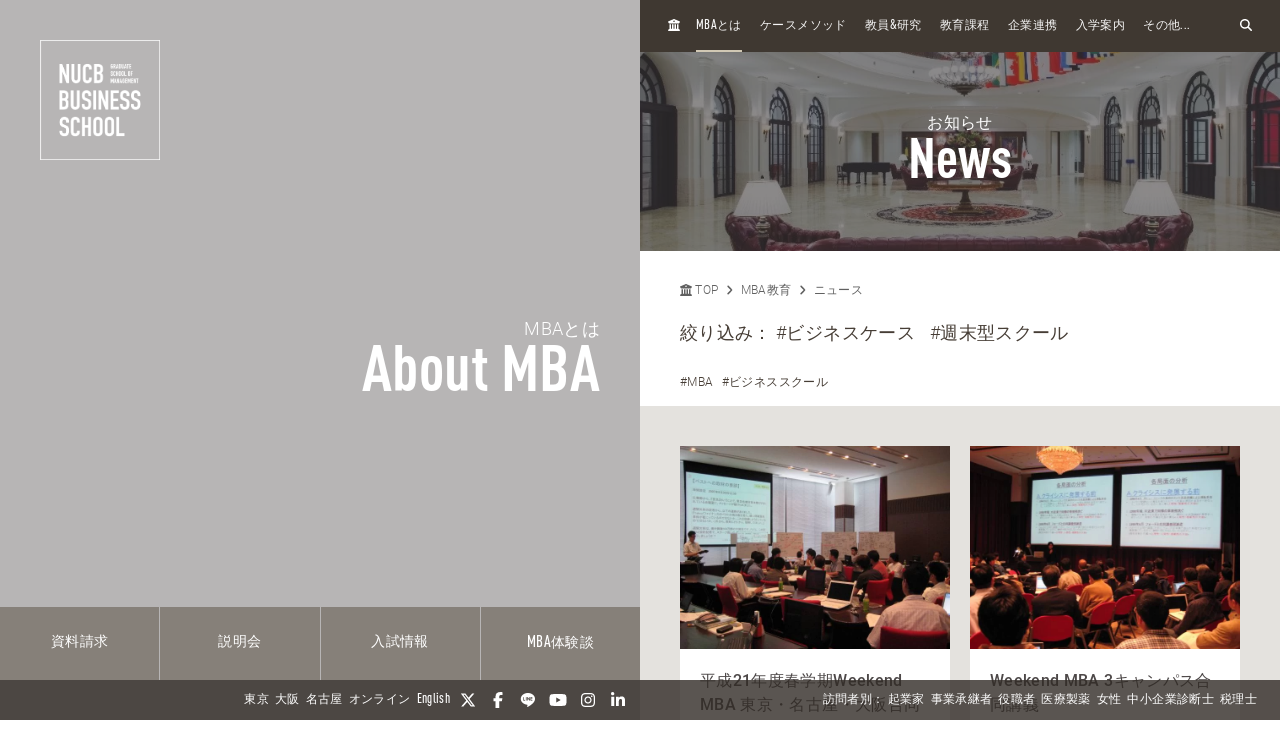

--- FILE ---
content_type: text/html; charset=UTF-8
request_url: https://mba.nucba.ac.jp/news/tag/%E3%83%93%E3%82%B8%E3%83%8D%E3%82%B9%E3%82%B1%E3%83%BC%E3%82%B9/%E9%80%B1%E6%9C%AB%E5%9E%8B%E3%82%B9%E3%82%AF%E3%83%BC%E3%83%AB/tpl/search.html
body_size: 21960
content:

<!DOCTYPE html>
<html class="no-js" lang="ja">
<head>
<meta charset="UTF-8">
<link rel="preconnect" href="https://www.googletagmanager.com">
<link rel="preconnect" href="https://vts.zohopublic.com">
<link rel="preconnect" href="https://www.youtube.com">
<style>
@media (min-width:1024px) and (max-width:1439px){.acms-hide-lg{display:none!important}}@font-face{font-family:'DIN OT M';font-display:swap;src:url(/themes/mba2020/fonts/DINOT/DINOT-CondMedium.otf);src:url(/themes/mba2020/fonts/DINOT/DINOT-CondMedium.woff) format("woff"),url(/themes/mba2020/fonts/DINOT/DINOT-CondMedium.otf) format("opentype")}@font-face{font-family:'DIN OT B';font-display:swap;src:url(/themes/mba2020/fonts/DINOT/DINOT-CondBold.otf);src:url(/themes/mba2020/fonts/DINOT/DINOT-CondBold.woff) format("woff"),url(/themes/mba2020/fonts/DINOT/DINOT-CondBold.otf) format("opentype")}@font-face{font-family:Roboto;font-style:normal;font-weight:100;font-display:swap;src:local("Roboto Thin"),local("Roboto-Thin"),url(/themes/mba2020/fonts/Roboto/roboto-v20-latin-100.woff2) format("woff2"),url(/themes/mba2020/fonts/Roboto/roboto-v20-latin-100.woff) format("woff")}@font-face{font-family:Roboto;font-style:normal;font-weight:300;font-display:swap;src:local("Roboto Light"),local("Roboto-Light"),url(/themes/mba2020/fonts/Roboto/roboto-v20-latin-300.woff2) format("woff2"),url(/themes/mba2020/fonts/Roboto/roboto-v20-latin-300.woff) format("woff")}@font-face{font-family:Roboto;font-style:normal;font-weight:500;font-display:swap;src:local("Roboto Medium"),local("Roboto-Medium"),url(/themes/mba2020/fonts/Roboto/roboto-v20-latin-500.woff2) format("woff2"),url(/themes/mba2020/fonts/Roboto/roboto-v20-latin-500.woff) format("woff")}@font-face{font-family:'Noto Sans JP';font-style:normal;font-weight:100;font-display:swap;src:local("Noto Sans Japanese Thin"),local("NotoSansJapanese-Thin"),url(/themes/mba2020/fonts/Noto-Sans-JP/noto-sans-jp-v25-latin-100.woff2) format("woff2"),url(../fonts/noto-sans-jp-v25-latin-100.woff) format("woff")}@font-face{font-family:'Noto Sans JP';font-style:normal;font-weight:300;font-display:swap;src:local("Noto Sans Japanese Light"),local("NotoSansJapanese-Light"),url(/themes/mba2020/fonts/Noto-Sans-JP/noto-sans-jp-v25-latin-300.woff2) format("woff2"),url(/themes/mba2020/fonts/Noto-Sans-JP/noto-sans-jp-v25-latin-300.woff) format("woff")}@font-face{font-family:'Noto Sans JP';font-style:normal;font-weight:400;font-display:swap;src:local("Noto Sans Japanese Regular"),local("NotoSansJapanese-Regular"),url(/themes/mba2020/fonts/Noto-Sans-JP/noto-sans-jp-v25-latin-regular.woff2) format("woff2"),url(/themes/mba2020/fonts/Noto-Sans-JP/noto-sans-jp-v25-latin-regular.woff) format("woff")}@font-face{font-family:'Noto Sans JP';font-style:normal;font-weight:500;font-display:swap;src:local("Noto Sans Japanese Medium"),local("NotoSansJapanese-Medium"),url(/themes/mba2020/fonts/Noto-Sans-JP/noto-sans-jp-v25-latin-500.woff2) format("woff2"),url(/themes/mba2020/fonts/Noto-Sans-JP/noto-sans-jp-v25-latin-500.woff) format("woff")}html{line-height:1.15;-webkit-text-size-adjust:100%}body{margin:0}h1{margin:.67em 0;font-size:2em}a{background-color:transparent}img{border-style:none}button,input{margin:0;font-size:100%;font-family:inherit;line-height:1.15}button,input{overflow:visible}button{text-transform:none}[type=submit],button{-webkit-appearance:button}[type=submit]::-moz-focus-inner,button::-moz-focus-inner{padding:0;border-style:none}[type=submit]:-moz-focusring,button:-moz-focusring{outline:1px dotted ButtonText}::-webkit-file-upload-button{font:inherit;-webkit-appearance:button}html{height:100%}body{color:#4d4848;font-family:Roboto,"Noto Sans JP",-apple-system,BlinkMacSystemFont,"Segoe UI","Hiragino Sans","Hiragino Kaku Gothic ProN",Meiryo,sans-serif;font-weight:300;line-height:1.5;font-size:14px;word-break:break-word}body:lang(ja){font-feature-settings:"palt";letter-spacing:.025em}.list-unstyled{margin:0;padding:0;list-style:none}a{color:#006dd9;text-decoration:none;border:none}a:visited{color:#006dd9;text-decoration:none}.p-header-sp{position:fixed;top:0;box-sizing:border-box;width:100%;padding:0;overflow:hidden;background:#3f3831;z-index:6}.p-header-sp__wrap{box-sizing:border-box;display:flex;justify-content:space-between;flex:1;align-items:center;overflow:hidden;width:100%;height:56px;margin:0;padding:8px 20px;overflow:hidden;z-index:6}.p-header-sp-link{display:flex;font-family:"DIN OT B",Roboto,"Noto Sans JP",-apple-system,BlinkMacSystemFont,"Segoe UI","Hiragino Sans","Hiragino Kaku Gothic ProN",Meiryo,sans-serif;font-weight:500}.p-header-sp-link__wrap{display:flex;list-style:none;font-size:16px;padding:0;margin:0 8px}.p-header-sp-link__item a{padding:0 4px;color:#fff}.p-header-sp-link__item a,.p-header-sp-link__item a:link{color:#fff;text-decoration:none}.p-header-sp-link__item a:visited{color:#fff}.p-header-sp__title{margin:0;font-size:0}.p-header-sp__logo{z-index:6;height:33px}.c-btn-offcanvas-wrap{display:flex;align-items:center;position:unset;width:auto;height:auto;border-radius:unset;background-color:transparent}.c-btn-offcanvas{position:unset;display:block}.c-btn-offcanvas-btn{position:relative;display:block;width:30px;height:15px;background-image:url(/themes/mba2020/images/marker/icon_offcanvas_btn.svg)}@media screen and (min-width:1024px){.p-header-sp,.p-header-sp__logo{display:none}}.p-abroad-partner-map-bubble-title{-ms-grid-row:2;-ms-grid-column:2;margin-top:0;margin-bottom:10px;grid-area:gm-style-iw-d-right2}.p-abroad-partner-map-bubble-img{-ms-grid-row:1;-ms-grid-column:1;-ms-grid-column-span:2;display:block;width:200px;max-width:100%;height:auto;margin-bottom:10px;margin-right:10px;grid-area:gm-style-iw-d-top}.p-abroad-partner-map-bubble-flag{-ms-grid-row:2;-ms-grid-column:1;display:inline-block;width:30px;max-width:100%;height:auto;margin-bottom:10px;margin-right:8px;grid-area:gm-style-iw-d-left2}.p-abroad-partner-map-bubble-summary{-ms-grid-row:3;-ms-grid-column:1;-ms-grid-column-span:2;font-size:12px;margin-top:0;margin-bottom:0;grid-area:gm-style-iw-d-bottom}.p-unit-request__title{-ms-grid-row:1;-ms-grid-column:1;font-size:18px;margin-bottom:1em;text-align:center;font-weight:300;color:#463d35;grid-area:unit-request-title}.p-unit-request__img-wrap{-ms-grid-row:2;-ms-grid-column:1;margin-left:20px;grid-area:unit-request-img}.p-unit-request__text{-ms-grid-row:3;-ms-grid-column:1;font-size:14px;margin:20px 0 0;grid-area:unit-request-text;line-height:1.7}.p-unit-request__btn-wrap{-ms-grid-row:4;-ms-grid-column:1;margin:24px 0 0;grid-area:unit-request-btn;text-align:right}@media screen and (min-width:768px){.p-unit-request__title{-ms-grid-row:1;-ms-grid-column:1;margin:0;font-size:18px;text-align:left;grid-area:unit-request-title}.p-unit-request__img-wrap{-ms-grid-row:2;-ms-grid-column:1;grid-area:unit-request-img}.p-unit-request__text{-ms-grid-row:3;-ms-grid-column:1;font-size:14px;grid-area:unit-request-text}.p-unit-request__btn-wrap{-ms-grid-row:4;-ms-grid-column:1;grid-area:unit-request-btn;text-align:left}}.js-nav-overlay{background:#3f3831;opacity:.95}.p-offcanvas{position:relative;font-family:"DIN OT M",Roboto,"Noto Sans JP",-apple-system,BlinkMacSystemFont,"Segoe UI","Hiragino Sans","Hiragino Kaku Gothic ProN",Meiryo,sans-serif;z-index:102;padding:20px;padding-bottom:84px;overflow:scroll;box-sizing:border-box}.p-offcanvas .p-search-box{margin:20px auto;max-width:390px}.p-offcanvas .p-search-box__form-inner{display:flex;align-items:center;justify-content:space-between;background-color:#fff;border:1px solid #d8d5d5;border-radius:4px}.p-offcanvas .p-search-box__input{box-sizing:border-box;max-width:100%;padding:0;background:0 0;border:none;border-radius:0;-webkit-appearance:none;-moz-appearance:none;appearance:none;font-size:16px;font-weight:300;flex:1;padding:10px 10px 7px;font-family:Roboto,"Noto Sans JP",-apple-system,BlinkMacSystemFont,"Segoe UI","Hiragino Sans","Hiragino Kaku Gothic ProN",Meiryo,sans-serif}.p-offcanvas .p-search-box__input::-moz-placeholder{color:rgba(77,72,72,.4)}.p-offcanvas .p-search-box__input:-ms-input-placeholder{color:rgba(77,72,72,.4)}.p-offcanvas .p-search-box__submit{padding:0;background-color:transparent;border:none;-webkit-appearance:none;-moz-appearance:none;appearance:none;-ms-grid-row-align:stretch;align-self:stretch;padding:0 12px;color:#463d35}.p-offcanvas .p-search-box__submit-icon{font-size:18px;color:inherit}.c-btn-offcanvas-close{position:absolute;top:0;right:20px;color:#fff;font-weight:200;text-align:center;font-size:26px}.c-btn-offcanvas-close:visited{color:#fff;text-decoration:none}.c-offcanvas-nav{font-size:15px;width:100%;margin:0 0 0 33px;display:none}.c-offcanvas-nav__global-title{font-size:15px;margin:.67em 0 .67em 19px;font-weight:300}.c-offcanvas-nav__parent-link{display:flex;align-items:center;padding-top:3px;padding-bottom:3px}.c-offcanvas-nav__wrap{margin:0 auto 10px;max-width:390px}.c-offcanvas-nav__item{font-weight:300}.c-offcanvas-nav__item span{font-size:112%;line-height:1.28}.c-offcanvas-nav__item a{display:flex;color:#fff;padding-top:3px;padding-bottom:3px}.c-offcanvas-nav__item a:visited{color:#fff;text-decoration:none}.c-offcanvas-nav__item.is-child>a{padding-top:4px;padding-bottom:4px}.c-offcanvas-nav__title{font-size:15px;color:#d9d0bc;padding:5px 15px;border-left:4px solid #d9d0bc}.c-btn-offcanvas-close-line{position:relative;display:inline-block;width:20px;height:2px;background-color:#fff;transform:rotate(45deg)}.c-btn-offcanvas-close-line:after{position:absolute;display:block;width:20px;height:2px;background-color:#fff;transform:rotate(90deg);content:""}.c-offcanvas-nav__btn{position:relative;display:inline-block;width:14px;height:2px;background-color:#fff}.c-offcanvas-nav__btn:after{position:absolute;display:block;width:14px;height:2px;background-color:#fff;transform:rotate(90deg);content:"";opacity:1}.js-nav-overlay-content{position:fixed;overflow-y:scroll;overflow-x:hidden;z-index:101;top:0;right:0;bottom:0;left:0;display:none}.p-search-box__form-inner{display:flex;align-items:center;justify-content:space-between;width:100%;background-color:#fff;border:1px solid #d8d5d5;border-radius:4px}.p-search-box__input{box-sizing:border-box;max-width:100%;padding:0;background:0 0;border:none;border-radius:0;-webkit-appearance:none;-moz-appearance:none;appearance:none;font-size:16px;font-weight:300;flex:1;padding:10px 10px 7px;font-family:Roboto,"Noto Sans JP",-apple-system,BlinkMacSystemFont,"Segoe UI","Hiragino Sans","Hiragino Kaku Gothic ProN",Meiryo,sans-serif}.p-search-box__input::-moz-placeholder{color:rgba(77,72,72,.4)}.p-search-box__input:-ms-input-placeholder{color:rgba(77,72,72,.4)}.p-search-box__submit{padding:0;background-color:transparent;border:none;-webkit-appearance:none;-moz-appearance:none;appearance:none;-ms-grid-row-align:stretch;align-self:stretch;padding:0 12px;color:#463d35}.p-search-box__submit-icon{font-size:18px;color:inherit}@media all and (-ms-high-contrast:none) and (min-width:1024px){::-ms-backdrop{flex-basis:46%}}@media all and (-ms-high-contrast:none) and (min-width:1440px){::-ms-backdrop{flex-basis:22%}}.p-navigation a{color:#fff;white-space:normal}.p-navigation a:link,.p-navigation a:visited{color:#fff;opacity:1}.c-nav-list-sp,.page-top-btn{display:none}@media screen and (max-width:1023px){.c-nav-list-sp{position:fixed;bottom:0;z-index:200;width:100%;background-color:#3f3831;padding:0 20px;box-sizing:border-box;display:flex;justify-content:space-between;align-items:stretch}.c-nav-list-sp__list{margin:0;padding:0;list-style:none;font-size:12px;color:#fff;font-family:"DIN OT B",Roboto,"Noto Sans JP",-apple-system,BlinkMacSystemFont,"Segoe UI","Hiragino Sans","Hiragino Kaku Gothic ProN",Meiryo,sans-serif;font-weight:500;text-align:center;display:flex;justify-content:stretch;align-items:stretch;width:100%}.c-nav-list-sp__item{flex:1}.c-nav-list-sp__link{display:block;width:100%;height:100%;box-sizing:border-box;padding:1em 0}.c-nav-list-sp__link,.c-nav-list-sp__link:link{color:inherit;text-decoration:none}.c-nav-list-sp__link:visited{color:inherit}.c-nav-list-sp__icon{display:block;width:18px;height:18px;margin:0 auto 4px}.page-top-btn{display:block;position:fixed;right:10px;bottom:72px;z-index:6}.page-top-btn .fa-circle-chevron-up{color:#463d35;font-size:40px}.page-top-btn::before{content:"";display:block;position:absolute;top:6px;right:6px;width:32px;height:32px;background-color:#fff;border-radius:16px;z-index:-1}}@media (min-width:1024px) and (max-width:1439px){.acms-hide-lg{display:none!important}}@font-face{font-family:'DIN OT M';font-display:swap;src:url(/themes/mba2020/fonts/DINOT/DINOT-CondMedium.otf);src:url(/themes/mba2020/fonts/DINOT/DINOT-CondMedium.woff) format("woff"),url(/themes/mba2020/fonts/DINOT/DINOT-CondMedium.otf) format("opentype")}@font-face{font-family:'DIN OT B';font-display:swap;src:url(/themes/mba2020/fonts/DINOT/DINOT-CondBold.otf);src:url(/themes/mba2020/fonts/DINOT/DINOT-CondBold.woff) format("woff"),url(/themes/mba2020/fonts/DINOT/DINOT-CondBold.otf) format("opentype")}@font-face{font-family:Roboto;font-style:normal;font-weight:100;font-display:swap;src:local("Roboto Thin"),local("Roboto-Thin"),url(/themes/mba2020/fonts/Roboto/roboto-v20-latin-100.woff2) format("woff2"),url(/themes/mba2020/fonts/Roboto/roboto-v20-latin-100.woff) format("woff")}@font-face{font-family:Roboto;font-style:normal;font-weight:300;font-display:swap;src:local("Roboto Light"),local("Roboto-Light"),url(/themes/mba2020/fonts/Roboto/roboto-v20-latin-300.woff2) format("woff2"),url(/themes/mba2020/fonts/Roboto/roboto-v20-latin-300.woff) format("woff")}@font-face{font-family:Roboto;font-style:normal;font-weight:500;font-display:swap;src:local("Roboto Medium"),local("Roboto-Medium"),url(/themes/mba2020/fonts/Roboto/roboto-v20-latin-500.woff2) format("woff2"),url(/themes/mba2020/fonts/Roboto/roboto-v20-latin-500.woff) format("woff")}@font-face{font-family:'Noto Sans JP';font-style:normal;font-weight:100;font-display:swap;src:local("Noto Sans Japanese Thin"),local("NotoSansJapanese-Thin"),url(/themes/mba2020/fonts/Noto-Sans-JP/noto-sans-jp-v25-latin-100.woff2) format("woff2"),url(../fonts/noto-sans-jp-v25-latin-100.woff) format("woff")}@font-face{font-family:'Noto Sans JP';font-style:normal;font-weight:300;font-display:swap;src:local("Noto Sans Japanese Light"),local("NotoSansJapanese-Light"),url(/themes/mba2020/fonts/Noto-Sans-JP/noto-sans-jp-v25-latin-300.woff2) format("woff2"),url(/themes/mba2020/fonts/Noto-Sans-JP/noto-sans-jp-v25-latin-300.woff) format("woff")}@font-face{font-family:'Noto Sans JP';font-style:normal;font-weight:400;font-display:swap;src:local("Noto Sans Japanese Regular"),local("NotoSansJapanese-Regular"),url(/themes/mba2020/fonts/Noto-Sans-JP/noto-sans-jp-v25-latin-regular.woff2) format("woff2"),url(/themes/mba2020/fonts/Noto-Sans-JP/noto-sans-jp-v25-latin-regular.woff) format("woff")}@font-face{font-family:'Noto Sans JP';font-style:normal;font-weight:500;font-display:swap;src:local("Noto Sans Japanese Medium"),local("NotoSansJapanese-Medium"),url(/themes/mba2020/fonts/Noto-Sans-JP/noto-sans-jp-v25-latin-500.woff2) format("woff2"),url(/themes/mba2020/fonts/Noto-Sans-JP/noto-sans-jp-v25-latin-500.woff) format("woff")}html{line-height:1.15;-webkit-text-size-adjust:100%}body{margin:0}h1{margin:.67em 0;font-size:2em}a{background-color:transparent}img{border-style:none}button,input{margin:0;font-size:100%;font-family:inherit;line-height:1.15}button,input{overflow:visible}button{text-transform:none}[type=submit],button{-webkit-appearance:button}[type=submit]::-moz-focus-inner,button::-moz-focus-inner{padding:0;border-style:none}[type=submit]:-moz-focusring,button:-moz-focusring{outline:1px dotted ButtonText}::-webkit-file-upload-button{font:inherit;-webkit-appearance:button}.p-unit-request__title{-ms-grid-row:1;-ms-grid-column:1;font-size:18px;margin-bottom:1em;text-align:center;font-weight:300;color:#463d35;grid-area:unit-request-title}.p-unit-request__img-wrap{-ms-grid-row:2;-ms-grid-column:1;margin-left:20px;grid-area:unit-request-img}.p-unit-request__text{-ms-grid-row:3;-ms-grid-column:1;font-size:14px;margin:20px 0 0;grid-area:unit-request-text;line-height:1.7}.p-unit-request__btn-wrap{-ms-grid-row:4;-ms-grid-column:1;margin:24px 0 0;grid-area:unit-request-btn;text-align:right}@media screen and (min-width:768px){.p-unit-request__title{-ms-grid-row:1;-ms-grid-column:1;margin:0;font-size:18px;text-align:left;grid-area:unit-request-title}.p-unit-request__img-wrap{-ms-grid-row:2;-ms-grid-column:1;grid-area:unit-request-img}.p-unit-request__text{-ms-grid-row:3;-ms-grid-column:1;font-size:14px;grid-area:unit-request-text}.p-unit-request__btn-wrap{-ms-grid-row:4;-ms-grid-column:1;grid-area:unit-request-btn;text-align:left}}@media all and (-ms-high-contrast:none) and (min-width:1024px){::-ms-backdrop{flex-basis:46%}}@media all and (-ms-high-contrast:none) and (min-width:1440px){::-ms-backdrop{flex-basis:22%}}@font-face{font-family:'DIN OT M';font-display:swap;src:url(/themes/mba2020/fonts/DINOT/DINOT-CondMedium.otf);src:url(/themes/mba2020/fonts/DINOT/DINOT-CondMedium.woff) format("woff"),url(/themes/mba2020/fonts/DINOT/DINOT-CondMedium.otf) format("opentype")}@font-face{font-family:'DIN OT B';font-display:swap;src:url(/themes/mba2020/fonts/DINOT/DINOT-CondBold.otf);src:url(/themes/mba2020/fonts/DINOT/DINOT-CondBold.woff) format("woff"),url(/themes/mba2020/fonts/DINOT/DINOT-CondBold.otf) format("opentype")}@font-face{font-family:Roboto;font-style:normal;font-weight:100;font-display:swap;src:local("Roboto Thin"),local("Roboto-Thin"),url(/themes/mba2020/fonts/Roboto/roboto-v20-latin-100.woff2) format("woff2"),url(/themes/mba2020/fonts/Roboto/roboto-v20-latin-100.woff) format("woff")}@font-face{font-family:Roboto;font-style:normal;font-weight:300;font-display:swap;src:local("Roboto Light"),local("Roboto-Light"),url(/themes/mba2020/fonts/Roboto/roboto-v20-latin-300.woff2) format("woff2"),url(/themes/mba2020/fonts/Roboto/roboto-v20-latin-300.woff) format("woff")}@font-face{font-family:Roboto;font-style:normal;font-weight:500;font-display:swap;src:local("Roboto Medium"),local("Roboto-Medium"),url(/themes/mba2020/fonts/Roboto/roboto-v20-latin-500.woff2) format("woff2"),url(/themes/mba2020/fonts/Roboto/roboto-v20-latin-500.woff) format("woff")}@font-face{font-family:'Noto Sans JP';font-style:normal;font-weight:100;font-display:swap;src:local("Noto Sans Japanese Thin"),local("NotoSansJapanese-Thin"),url(/themes/mba2020/fonts/Noto-Sans-JP/noto-sans-jp-v25-latin-100.woff2) format("woff2"),url(../fonts/noto-sans-jp-v25-latin-100.woff) format("woff")}@font-face{font-family:'Noto Sans JP';font-style:normal;font-weight:300;font-display:swap;src:local("Noto Sans Japanese Light"),local("NotoSansJapanese-Light"),url(/themes/mba2020/fonts/Noto-Sans-JP/noto-sans-jp-v25-latin-300.woff2) format("woff2"),url(/themes/mba2020/fonts/Noto-Sans-JP/noto-sans-jp-v25-latin-300.woff) format("woff")}@font-face{font-family:'Noto Sans JP';font-style:normal;font-weight:400;font-display:swap;src:local("Noto Sans Japanese Regular"),local("NotoSansJapanese-Regular"),url(/themes/mba2020/fonts/Noto-Sans-JP/noto-sans-jp-v25-latin-regular.woff2) format("woff2"),url(/themes/mba2020/fonts/Noto-Sans-JP/noto-sans-jp-v25-latin-regular.woff) format("woff")}@font-face{font-family:'Noto Sans JP';font-style:normal;font-weight:500;font-display:swap;src:local("Noto Sans Japanese Medium"),local("NotoSansJapanese-Medium"),url(/themes/mba2020/fonts/Noto-Sans-JP/noto-sans-jp-v25-latin-500.woff2) format("woff2"),url(/themes/mba2020/fonts/Noto-Sans-JP/noto-sans-jp-v25-latin-500.woff) format("woff")}html{line-height:1.15;-webkit-text-size-adjust:100%}body{margin:0}h1{margin:.67em 0;font-size:2em}a{background-color:transparent}img{border-style:none}button,input{margin:0;font-size:100%;font-family:inherit;line-height:1.15}button,input{overflow:visible}button{text-transform:none}[type=submit],button{-webkit-appearance:button}[type=submit]::-moz-focus-inner,button::-moz-focus-inner{padding:0;border-style:none}[type=submit]:-moz-focusring,button:-moz-focusring{outline:1px dotted ButtonText}::-webkit-file-upload-button{font:inherit;-webkit-appearance:button}html{height:100%}body{color:#4d4848;font-family:Roboto,"Noto Sans JP",-apple-system,BlinkMacSystemFont,"Segoe UI","Hiragino Sans","Hiragino Kaku Gothic ProN",Meiryo,sans-serif;font-weight:300;line-height:1.5;font-size:14px;word-break:break-word}body:lang(ja){font-feature-settings:"palt";letter-spacing:.025em}.list-unstyled{margin:0;padding:0;list-style:none}a{color:#006dd9;text-decoration:none;border:none}a:visited{color:#006dd9;text-decoration:none}
</style>
<link rel="preload" href="/themes/mba2020/dest/bundle.css?date=20250714114206" as="style" onload="this.onload=null;this.rel='stylesheet'">
<link rel="preload" href="/themes/mba2020/css/custom.css?date=20220713141621" as="style" onload="this.onload=null;this.rel='stylesheet'">
<noscript><link rel="stylesheet" href="/themes/mba2020/dest/bundle.css?date=20250714114206"></noscript>
<script>
  /*! loadCSS. [c]2017 Filament Group, Inc. MIT License */
  /* This file is meant as a standalone workflow for
  - testing support for link[rel=preload]
  - enabling async CSS loading in browsers that do not support rel=preload
  - applying rel preload css once loaded, whether supported or not.
  */
  !function(t){"use strict";t.loadCSS||(t.loadCSS=function(){});var e=loadCSS.relpreload={};if(e.support=function(){var e;try{e=t.document.createElement("link").relList.supports("preload")}catch(t){e=!1}return function(){return e}}(),e.bindMediaToggle=function(t){var e=t.media||"all";function a(){t.addEventListener?t.removeEventListener("load",a):t.attachEvent&&t.detachEvent("onload",a),t.setAttribute("onload",null),t.media=e}t.addEventListener?t.addEventListener("load",a):t.attachEvent&&t.attachEvent("onload",a),setTimeout(function(){t.rel="stylesheet",t.media="only x"}),setTimeout(a,3e3)},e.poly=function(){if(!e.support())for(var a=t.document.getElementsByTagName("link"),n=0;n<a.length;n++){var o=a[n];"preload"!==o.rel||"style"!==o.getAttribute("as")||o.getAttribute("data-loadcss")||(o.setAttribute("data-loadcss",!0),e.bindMediaToggle(o))}},!e.support()){e.poly();var a=t.setInterval(e.poly,500);t.addEventListener?t.addEventListener("load",function(){e.poly(),t.clearInterval(a)}):t.attachEvent&&t.attachEvent("onload",function(){e.poly(),t.clearInterval(a)})}"undefined"!=typeof exports?exports.loadCSS=loadCSS:t.loadCSS=loadCSS}("undefined"!=typeof global?global:this);
</script>
<link rel="canonical" href="https://mba.nucba.ac.jp/news/" />
<title>
ビジネスケース・週末型スクール | ニュース | 名商大ビジネススクール - 国際認証MBA
</title>
<meta http-equiv="X-UA-Compatible" content="IE=edge">
<meta name="viewport" content="width=device-width, initial-scale=1.0, viewport-fit=cover">
<meta name="format-detection" content="telephone=no">
<meta property="og:url" content="https://mba.nucba.ac.jp/news/">
<meta property="og:site_name" content="名商大ビジネススクール - 国際認証MBA">
<meta property="og:title" content="ビジネスケース・週末型スクール | ニュース | 名商大ビジネススクール - 国際認証MBA">
<meta property="og:type" content="article">
<meta property="og:description" content="名商大ビジネススクールに関する新着情報を紹介しています。">
<meta name="description" content="名商大ビジネススクールに関する新着情報を紹介しています。">
<meta name="twitter:title" content="ビジネスケース・週末型スクール | ニュース | 名商大ビジネススクール - 国際認証MBA">
<meta name="twitter:card" content="summary_large_image">
<meta name="twitter:domain" content="mba.nucba.ac.jp">
<meta name="twitter:image" content="https://mba.nucba.ac.jp/archives/">
<meta name="twitter:site" content="@mba_jp">
<meta name="twitter:creator" content="@mba_jp">
<meta name="robots" content="noindex">
<link rel="alternate" href="https://mba.nucba.ac.jp/news/tag/%E3%83%93%E3%82%B8%E3%83%8D%E3%82%B9%E3%82%B1%E3%83%BC%E3%82%B9/%E9%80%B1%E6%9C%AB%E5%9E%8B%E3%82%B9%E3%82%AF%E3%83%BC%E3%83%AB/" hreflang="ja">
<link rel="alternate" href="https://mba.nucba.ac.jp/en/news/tag/%E3%83%93%E3%82%B8%E3%83%8D%E3%82%B9%E3%82%B1%E3%83%BC%E3%82%B9/%E9%80%B1%E6%9C%AB%E5%9E%8B%E3%82%B9%E3%82%AF%E3%83%BC%E3%83%AB/" hreflang="en">
<style>
:root {
/* 余白ユニット */
--unit-space-sm : 1rem;
--unit-space-md : 2rem;
--unit-space-lg : 3rem;
}
</style>
<meta name="theme-color" content="#ffffff">
<link rel="icon" href="/favicon.svg" type="image/svg+xml">
<link rel="icon alternate" href="/favicon.png" type="image/png">
<link rel="apple-touch-icon" href="/apple-touch-icon.png">
<link rel="mask-icon" href="/safari-pinned-tab.svg" color="#554a40">
<link rel="icon" type="image/png" sizes="192x192" href="/android-chrome.png">
<link rel="alternate" type="application/rss+xml" title="RSS 2.0" href="https://mba.nucba.ac.jp/news/rss2.xml">
<script type="application/ld+json">
{
	"@context": "http://schema.org",
	"@type": "BreadcrumbList",
	"itemListElement":
	[
	{
		"@type": "ListItem",
		"position": 1,
		"item":
		{
		"@id": "https://mba.nucba.ac.jp/",
		"name": "TOP"
		}
	},{
		"@type": "ListItem",
		"position": 2,
		"item":
		{
		"@id": "https://mba.nucba.ac.jp/about/",
		"name": "MBA教育"
		}
	},{
		"@type": "ListItem",
		"position": 3,
		"item":
		{
		"@id": "https://mba.nucba.ac.jp/news/",
		"name": "ニュース"
		}
	}
	]
}
</script>
<link rel="stylesheet" href="/themes/mba2020/css/cookieconsent.css?date=20241101103659">
<script src="/js/library/jquery/jquery-3.5.1.min.js" charset="UTF-8"></script>
<script src="/acms.js?uaGroup=PC&amp;domains=mba.nucba.ac.jp&amp;jsDir=js/&amp;themesDir=/themes/&amp;bid=61&amp;eid=17136&amp;bcd=news&amp;googleApiKey=AIzaSyAykkmDFHmJrPNgZpxGiX71D3b0_uZZVO8&amp;jQuery=3.5.1&amp;jQueryMigrate=migrate-3.0.1&amp;mediaClientResize=on&amp;fulltimeSSL=1&amp;v=04c20c04ad3ba12d6be4716951124588&amp;umfs=32M&amp;pms=64M&amp;mfu=100&amp;lgImg=:800&amp;jpegQuality=95&amp;mediaLibrary=on&amp;edition=standard&amp;urlPreviewExpire=48&amp;timemachinePreviewDefaultDevice=PC&amp;scriptRoot=/" charset="UTF-8" id="acms-js"></script>
<script src="/themes/mba2020/dest/vendor.chunk.js?date=20250714114206" async></script>
<script src="/themes/mba2020/dest/bundle.js?date=20250714114206" async></script>
<script type="text/plain" data-category="analytics">(function(w,d,s,l,i){w[l]=w[l]||[];w[l].push({'gtm.start':
new Date().getTime(),event:'gtm.js'});var f=d.getElementsByTagName(s)[0],
j=d.createElement(s),dl=l!='dataLayer'?'&l='+l:'';j.async=true;j.src=
'https://www.googletagmanager.com/gtm.js?id='+i+dl;f.parentNode.insertBefore(j,f);
})(window,document,'script','dataLayer','GTM-PRQNVV');</script>
<meta name="facebook-domain-verification" content="ssg281ydisyljykaoevdk59isxvhm9" />
<script src="/themes/mba2020/js/htmx.min.js?date=20240905114515"></script>
<meta name="csrf-token" content="23b539638c91e924af93dea4ff408be8e0fc190bf265ed7cd3c66f222b3e552c"><script type="text/javascript" src="/js/dest/vendor.js?date=20250324134425" charset="UTF-8" async defer></script>
<script type="text/javascript" src="/js/dest/index.js?date=20250326142623" charset="UTF-8" async defer></script>
<meta name="generator" content="a-blog cms" />
</head>
<body>
<noscript type="text/plain" data-category="analytics"><iframe src="https://www.googletagmanager.com/ns.html?id=GTM-PRQNVV"
height="0" width="0" style="display:none;visibility:hidden"></iframe></noscript>
<header class="p-header-sp js-scroll-height-sp">
<div class="p-header-sp__wrap">
<div class="p-header-sp__logo">
<p class="p-header-sp__title">
<a href="https://mba.nucba.ac.jp/" class="p-header-sp__logo">
<img src="/media/001/202009/logo.svg?v=20201202131223"
alt="NUCB BUSINESS SCHOOL - Graduate School of Management"
class="p-header-sp__logo" />
</a>
</p>
</div>
<div class="p-header-sp-link">
<ul class="p-header-sp-link__wrap">
<li class="p-header-sp-link__item"><a href="https://mba.nucba.ac.jp/en"><span>EN</span></a></li>
</ul>
<div class="acms-hide-lg acms-hide-xl c-btn-offcanvas-wrap">
<a class="c-btn-offcanvas js-nav-overlay-btn" aria-label="menu">
<nav>
<span class="c-btn-offcanvas-btn"></span>
</nav>
</a>
</div>
</div>
</div>
</header>
<a class="page-top-btn scrollTo" href="#" alt="Page TOP" aria-label="Page TOP"><i class="fas fa-circle-chevron-up"></i></a>
<div class="c-nav-list-sp">
<ul class="c-nav-list-sp__list">
<li class="c-nav-list-sp__item">
<a href="https://mba.nucba.ac.jp/download/?htmx=true" class="c-nav-list-sp__link js-viewing-indelible acms_no_rewrite">
<img class="c-nav-list-sp__icon" alt="" src="/media/125/202012/brochure.svg?v=20240521201724" />
資料請求
</a>
</li>
<li class="c-nav-list-sp__item">
<a href="/event/?htmx=true" class="c-nav-list-sp__link js-viewing-indelible acms_no_rewrite">
<img class="c-nav-list-sp__icon" alt="" src="/media/125/202012/infosession.svg?v=20240521201718" />
説明会
</a>
</li>
<li class="c-nav-list-sp__item">
<a href="/admission/information/?htmx=true" class="c-nav-list-sp__link js-viewing-indelible acms_no_rewrite">
<img class="c-nav-list-sp__icon" alt="" src="/media/001/202106/opencampus.svg?v=20240521201659" />
入試情報
</a>
</li>
<li class="c-nav-list-sp__item">
<a href="/event/#voice" class="c-nav-list-sp__link js-viewing-indelible acms_no_rewrite">
<img class="c-nav-list-sp__icon" alt="" src="/media/125/202012/application.svg?v=20240521201707" />
<span>MBA</span>体験談
</a>
</li>
</ul>
</div>
<div class="js-nav-overlay"></div>
<div class="js-nav-overlay-content is-active p-offcanvas">
<a class="c-btn-offcanvas-close js-nav-overlay-close-btn" aria-label="close"><span class="c-btn-offcanvas-close-line"></span></a>
<div class="p-campus-box">
<p class="p-campus-box__title">キャンパス</p>
<div class="p-campus-box__grid">
<div class="p-campus-box__item">
<a href="https://mba.nucba.ac.jp/event/tokyo/" class="p-campus-box__link">
<img src="/media/001/202406/tokyo.jpg?v=20240628164513" alt="東京校">
<span>東京校</span>
</a>
</div>
<div class="p-campus-box__item">
<a href="https://mba.nucba.ac.jp/event/osaka/" class="p-campus-box__link">
<img src="/media/001/202406/osaka.jpg?v=20240628164534" alt="大阪校">
<span>大阪校</span>
</a>
</div>
<div class="p-campus-box__item">
<a href="https://mba.nucba.ac.jp/event/nagoya/" class="p-campus-box__link">
<img src="/media/001/202406/nagoya.jpg?v=20240628164611" alt="名古屋校">
<span>名古屋校</span>
</a>
</div>
</div>
</div>
<nav class="">
<ul class="c-offcanvas-nav__wrap list-unstyled">
<li class="c-offcanvas-nav__item js-link-match">
<a class="c-offcanvas-nav__parent-link js-nav-toggle js-link-match-item js-link-match-parent" data-href="https://mba.nucba.ac.jp/about/?htmx=true">
<span class="c-offcanvas-nav__btn js-nav-btn"></span>
<p class="c-offcanvas-nav__global-title"><span>MBA</span>とは</p>
</a>
<div class="c-offcanvas-nav js-nav-toggle-contents">
<a class="c-offcanvas-nav__link" href="https://mba.nucba.ac.jp/about/?htmx=true"><span>MBA</span>とは トップへ</a>
<div class="c-offcanvas-nav__child-link is-child">
<p class="c-offcanvas-nav__title">ビジネススクール</p>
<ul class="c-offcanvas-nav__wrap is-child list-unstyled">
<li class="c-offcanvas-nav__item is-child list-unstyled">
<a href="https://mba.nucba.ac.jp/about-mba/" class="c-offcanvas-nav__link js-link-match-item"><span>MBA</span>とは</a>
</li>
<li class="c-offcanvas-nav__item is-child list-unstyled">
<a href="https://mba.nucba.ac.jp/about/reason/" class="c-offcanvas-nav__link js-link-match-item">選ばれる理由</a>
</li>
<li class="c-offcanvas-nav__item is-child list-unstyled">
<a href="https://mba.nucba.ac.jp/about/history/" class="c-offcanvas-nav__link js-link-match-item">建学の精神と歩み</a>
</li>
<li class="c-offcanvas-nav__item is-child list-unstyled">
<a href="https://mba.nucba.ac.jp/accreditation/" class="c-offcanvas-nav__link js-link-match-item">国際認証</a>
</li>
<li class="c-offcanvas-nav__item is-child list-unstyled">
<a href="https://mba.nucba.ac.jp/ranking/" class="c-offcanvas-nav__link js-link-match-item">国際ランキング</a>
</li>
<li class="c-offcanvas-nav__item is-child list-unstyled">
<a href="https://mba.nucba.ac.jp/about/management/" class="c-offcanvas-nav__link js-link-match-item">運営委員会</a>
</li>
<li class="c-offcanvas-nav__item is-child list-unstyled">
<a href="https://mba.nucba.ac.jp/about/facility/" class="c-offcanvas-nav__link js-link-match-item">学修環境</a>
</li>
<li class="c-offcanvas-nav__item is-child list-unstyled">
<a href="https://mba.nucba.ac.jp/business-school/" class="c-offcanvas-nav__link js-link-match-item">ビジネススクールとは</a>
</li>
<li class="c-offcanvas-nav__item is-child list-unstyled">
<a href="https://mba.nucba.ac.jp/facts-and-figures/" class="c-offcanvas-nav__link js-link-match-item">情報公開</a>
</li>
</ul>
</div>
<div class="c-offcanvas-nav__child-link is-child">
<p class="c-offcanvas-nav__title">ニュース</p>
<ul class="c-offcanvas-nav__wrap is-child list-unstyled">
<li class="c-offcanvas-nav__item is-child list-unstyled">
<a href="https://mba.nucba.ac.jp/news/" class="c-offcanvas-nav__link js-link-match-item">ニュース</a>
</li>
<li class="c-offcanvas-nav__item is-child list-unstyled">
<a href="https://mba.nucba.ac.jp/media/" class="c-offcanvas-nav__link js-link-match-item">メディア掲載</a>
</li>
<li class="c-offcanvas-nav__item is-child list-unstyled">
<a href="https://mba.nucba.ac.jp/press/" class="c-offcanvas-nav__link js-link-match-item">プレスリリース</a>
</li>
<li class="c-offcanvas-nav__item is-child list-unstyled">
<a href="https://mba.nucba.ac.jp/faq/" class="c-offcanvas-nav__link js-link-match-item">よくある質問</a>
</li>
<li class="c-offcanvas-nav__item is-child list-unstyled">
<p class="c-offcanvas-nav__item__not-link">アナウンス</p>
</li>
<li class="c-offcanvas-nav__item is-child list-unstyled">
<a href="https://docs.google.com/forms/d/e/1FAIpQLSf9aeev4QfRJDkyX-nyhJ4_ELkP38zjFVbA6buOTq9qZ1UQjg/viewform" class="c-offcanvas-nav__link js-link-match-item">桜植樹寄付募集（90周年記念事業）</a>
</li>
</ul>
</div>
</div>
</li>
<li class="c-offcanvas-nav__item js-link-match">
<a class="c-offcanvas-nav__parent-link js-nav-toggle js-link-match-item js-link-match-parent" data-href="https://mba.nucba.ac.jp/case-method/">
<span class="c-offcanvas-nav__btn js-nav-btn"></span>
<p class="c-offcanvas-nav__global-title">ケースメソッド</p>
</a>
<div class="c-offcanvas-nav js-nav-toggle-contents">
<a class="c-offcanvas-nav__link" href="https://mba.nucba.ac.jp/case-method/">ケースメソッド トップへ</a>
<div class="c-offcanvas-nav__child-link is-child">
<p class="c-offcanvas-nav__title">ケースメソッド</p>
<ul class="c-offcanvas-nav__wrap is-child list-unstyled">
<li class="c-offcanvas-nav__item is-child list-unstyled">
<a href="https://mba.nucba.ac.jp/about-mba/case.html" class="c-offcanvas-nav__link js-link-match-item">ケースメソッドとは</a>
</li>
<li class="c-offcanvas-nav__item is-child list-unstyled">
<a href="https://mba.nucba.ac.jp/case-research/" class="c-offcanvas-nav__link js-link-match-item">ケースメソッド研究所</a>
</li>
<li class="c-offcanvas-nav__item is-child list-unstyled">
<a href="https://www.youtube.com/channel/UCHL06BDEohuWH1Ud8cWUoWQ" class="c-offcanvas-nav__link js-link-match-item">ケースメソッド<span>MBA</span>（動画）</a>
</li>
<li class="c-offcanvas-nav__item is-child list-unstyled">
<a href="https://mba.nucba.ac.jp/case-method/books/" class="c-offcanvas-nav__link js-link-match-item">ケースメソッド<span>MBA</span>（書籍）</a>
</li>
</ul>
</div>
<div class="c-offcanvas-nav__child-link is-child">
<p class="c-offcanvas-nav__title">ケースライブラリ</p>
<ul class="c-offcanvas-nav__wrap is-child list-unstyled">
<li class="c-offcanvas-nav__item is-child list-unstyled">
<a href="https://mba.nucba.ac.jp/case/ccj.html" class="c-offcanvas-nav__link js-link-match-item">日本ケースセンター</a>
</li>
<li class="c-offcanvas-nav__item is-child list-unstyled">
<a href="https://mba.nucba.ac.jp/case/" class="c-offcanvas-nav__link js-link-match-item">学内開発ケース</a>
</li>
<li class="c-offcanvas-nav__item is-child list-unstyled">
<a href="https://mba.nucba.ac.jp/case/award/" class="c-offcanvas-nav__link js-link-match-item">アワードケース</a>
</li>
</ul>
</div>
</div>
</li>
<li class="c-offcanvas-nav__item js-link-match">
<a class="c-offcanvas-nav__parent-link js-nav-toggle js-link-match-item js-link-match-parent" data-href="https://mba.nucba.ac.jp/faculty-and-research">
<span class="c-offcanvas-nav__btn js-nav-btn"></span>
<p class="c-offcanvas-nav__global-title">教員<span>&</span>研究</p>
</a>
<div class="c-offcanvas-nav js-nav-toggle-contents">
<a class="c-offcanvas-nav__link" href="https://mba.nucba.ac.jp/faculty-and-research">教員<span>&</span>研究 トップへ</a>
<div class="c-offcanvas-nav__child-link is-child">
<p class="c-offcanvas-nav__title">教員情報</p>
<ul class="c-offcanvas-nav__wrap is-child list-unstyled">
<li class="c-offcanvas-nav__item is-child list-unstyled">
<a href="https://mba.nucba.ac.jp/faculty" class="c-offcanvas-nav__link js-link-match-item">教員一覧</a>
</li>
<li class="c-offcanvas-nav__item is-child list-unstyled">
<a href="https://mba.nucba.ac.jp/research" class="c-offcanvas-nav__link js-link-match-item">研究活動紹介</a>
</li>
<li class="c-offcanvas-nav__item is-child list-unstyled">
<a href="https://mba.nucba.ac.jp/research/publish" class="c-offcanvas-nav__link js-link-match-item">教員出版物</a>
</li>
<li class="c-offcanvas-nav__item is-child list-unstyled">
<a href="https://info3.nucba.ac.jp/syllabus/syllabus_list.php?school_code=2" class="c-offcanvas-nav__link js-link-match-item">講義計画書</a>
</li>
</ul>
</div>
<div class="c-offcanvas-nav__child-link is-child">
<p class="c-offcanvas-nav__title">リーダーシップ研究機構</p>
<ul class="c-offcanvas-nav__wrap is-child list-unstyled">
<li class="c-offcanvas-nav__item is-child list-unstyled">
<p class="c-offcanvas-nav__item__not-link">ビジネスレビュー</p>
</li>
<li class="c-offcanvas-nav__item is-child list-unstyled">
<a href="https://mba.nucba.ac.jp/research/article" class="c-offcanvas-nav__link js-link-match-item">名商大ビジネスレビュー</a>
</li>
<li class="c-offcanvas-nav__item is-child list-unstyled">
<p class="c-offcanvas-nav__item__not-link">リサーチセンター</p>
</li>
<li class="c-offcanvas-nav__item is-child list-unstyled">
<a href="https://mba.nucba.ac.jp/succession/" class="c-offcanvas-nav__link js-link-match-item">事業承継研究所</a>
</li>
<li class="c-offcanvas-nav__item is-child list-unstyled">
<a href="https://mba.nucba.ac.jp/entre/" class="c-offcanvas-nav__link js-link-match-item">事業構想研究所</a>
</li>
<li class="c-offcanvas-nav__item is-child list-unstyled">
<a href="https://mba.nucba.ac.jp/case-research/" class="c-offcanvas-nav__link js-link-match-item">ケースメソッド研究所</a>
</li>
<li class="c-offcanvas-nav__item is-child list-unstyled">
<a href="https://mba.nucba.ac.jp/strategic_management/" class="c-offcanvas-nav__link js-link-match-item">戦略経営研究所</a>
</li>
</ul>
</div>
</div>
</li>
<li class="c-offcanvas-nav__item js-link-match">
<a class="c-offcanvas-nav__parent-link js-nav-toggle js-link-match-item js-link-match-parent" data-href="https://mba.nucba.ac.jp/program">
<span class="c-offcanvas-nav__btn js-nav-btn"></span>
<p class="c-offcanvas-nav__global-title">教育課程</p>
</a>
<div class="c-offcanvas-nav js-nav-toggle-contents">
<a class="c-offcanvas-nav__link" href="https://mba.nucba.ac.jp/program">教育課程 トップへ</a>
<div class="c-offcanvas-nav__child-link is-child">
<p class="c-offcanvas-nav__title">学位課程</p>
<ul class="c-offcanvas-nav__wrap is-child list-unstyled">
<li class="c-offcanvas-nav__item is-child list-unstyled">
<p class="c-offcanvas-nav__item__not-link">修士課程</p>
</li>
<li class="c-offcanvas-nav__item is-child list-unstyled">
<a href="https://mba.nucba.ac.jp/program/emba" class="c-offcanvas-nav__link js-link-match-item"><span>Executive MBA</span></a>
</li>
<li class="c-offcanvas-nav__item is-child list-unstyled">
<a href="https://mba.nucba.ac.jp/program/mba" class="c-offcanvas-nav__link js-link-match-item"><span>MBA - JP/EN</span></a>
</li>
<li class="c-offcanvas-nav__item is-child list-unstyled">
<a href="https://mba.nucba.ac.jp/program/management" class="c-offcanvas-nav__link js-link-match-item"><span>MSc in Management - EN</span></a>
</li>
<li class="c-offcanvas-nav__item is-child list-unstyled">
<a href="https://mba.nucba.ac.jp/en/program/msba" class="c-offcanvas-nav__link js-link-match-item"><span>MSc in Business Analytics - EN</span></a>
</li>
<li class="c-offcanvas-nav__item is-child list-unstyled">
<a href="https://mba.nucba.ac.jp/program/tax" class="c-offcanvas-nav__link js-link-match-item"><span>MSc in Taxation</span></a>
</li>
<li class="c-offcanvas-nav__item is-child list-unstyled">
<p class="c-offcanvas-nav__item__not-link">複数学位課程</p>
</li>
<li class="c-offcanvas-nav__item is-child list-unstyled">
<a href="https://mba.nucba.ac.jp/abroad/double-degree/" class="c-offcanvas-nav__link js-link-match-item">ダブルディグリー提携大学</a>
</li>
<li class="c-offcanvas-nav__item is-child list-unstyled">
<p class="c-offcanvas-nav__item__not-link">修了認定課程</p>
</li>
<li class="c-offcanvas-nav__item is-child list-unstyled">
<a href="https://mba.nucba.ac.jp/premba/" class="c-offcanvas-nav__link js-link-match-item">オンライン<span>MBA</span>入門</a>
</li>
</ul>
</div>
<div class="c-offcanvas-nav__child-link is-child">
<p class="c-offcanvas-nav__title">社会人教育</p>
<ul class="c-offcanvas-nav__wrap is-child list-unstyled">
<li class="c-offcanvas-nav__item is-child list-unstyled">
<p class="c-offcanvas-nav__item__not-link">履修証明課程</p>
</li>
<li class="c-offcanvas-nav__item is-child list-unstyled">
<a href="https://mba.nucba.ac.jp/program/leadership/" class="c-offcanvas-nav__link js-link-match-item">リーダーシップ養成</a>
</li>
<li class="c-offcanvas-nav__item is-child list-unstyled">
<a href="https://mba.nucba.ac.jp/program/plus/" class="c-offcanvas-nav__link js-link-match-item"><span>MBA Plus</span></a>
</li>
<li class="c-offcanvas-nav__item is-child list-unstyled">
<a href="https://mba.nucba.ac.jp/program/basics/" class="c-offcanvas-nav__link js-link-match-item"><span>MBA Basics</span></a>
</li>
<li class="c-offcanvas-nav__item is-child list-unstyled">
<a href="https://mba.nucba.ac.jp/program/basic/" class="c-offcanvas-nav__link js-link-match-item"><span>MBA</span>基礎（教育訓練指定講座）</a>
</li>
<li class="c-offcanvas-nav__item is-child list-unstyled">
<p class="c-offcanvas-nav__item__not-link">公開講座</p>
</li>
<li class="c-offcanvas-nav__item is-child list-unstyled">
<a href="https://mba.nucba.ac.jp/open-seminar/" class="c-offcanvas-nav__link js-link-match-item">特別講演</a>
</li>
</ul>
</div>
<div class="c-offcanvas-nav__child-link is-child">
<ul class="c-offcanvas-nav__wrap is-child list-unstyled">
<li class="c-offcanvas-nav__item is-child list-unstyled">
<p class="c-offcanvas-nav__item__not-link">単科課程（科目履修制度）</p>
</li>
<li class="c-offcanvas-nav__item is-child list-unstyled">
<a href="https://mba.nucba.ac.jp/program/essentials/" class="c-offcanvas-nav__link js-link-match-item"><span>MBA</span>単科を検索する</a>
</li>
<li class="c-offcanvas-nav__item is-child list-unstyled">
<a href="https://mba.nucba.ac.jp/program/focused/" class="c-offcanvas-nav__link js-link-match-item">年間スケジュール</a>
</li>
<li class="c-offcanvas-nav__item is-child list-unstyled">
<a href="https://mba.nucba.ac.jp/program/essentials/#theme=finance" class="c-offcanvas-nav__link js-link-match-item">会計 & ファイナンス</a>
</li>
<li class="c-offcanvas-nav__item is-child list-unstyled">
<a href="https://mba.nucba.ac.jp/program/essentials/#theme=marketing" class="c-offcanvas-nav__link js-link-match-item">マーケティング</a>
</li>
<li class="c-offcanvas-nav__item is-child list-unstyled">
<a href="https://mba.nucba.ac.jp/program/essentials/#theme=leadership" class="c-offcanvas-nav__link js-link-match-item">リーダーシップ</a>
</li>
<li class="c-offcanvas-nav__item is-child list-unstyled">
<a href="https://mba.nucba.ac.jp/program/essentials/#theme=management" class="c-offcanvas-nav__link js-link-match-item">マネジメント</a>
</li>
<li class="c-offcanvas-nav__item is-child list-unstyled">
<a href="https://mba.nucba.ac.jp/program/essentials/#theme=innovation" class="c-offcanvas-nav__link js-link-match-item">デジタル変革 & イノベーション</a>
</li>
<li class="c-offcanvas-nav__item is-child list-unstyled">
<a href="https://mba.nucba.ac.jp/program/essentials/#theme=healthcare" class="c-offcanvas-nav__link js-link-match-item">ヘルスケア経営</a>
</li>
<li class="c-offcanvas-nav__item is-child list-unstyled">
<a href="https://mba.nucba.ac.jp/program/essentials/#theme=management" class="c-offcanvas-nav__link js-link-match-item">経営戦略</a>
</li>
<li class="c-offcanvas-nav__item is-child list-unstyled">
<a href="https://mba.nucba.ac.jp/program/essentials/#theme=business" class="c-offcanvas-nav__link js-link-match-item">起業家育成 & 事業承継</a>
</li>
</ul>
</div>
</div>
</li>
<li class="c-offcanvas-nav__item js-link-match">
<a class="c-offcanvas-nav__parent-link js-nav-toggle js-link-match-item js-link-match-parent" data-href="https://mba.nucba.ac.jp/corporate">
<span class="c-offcanvas-nav__btn js-nav-btn"></span>
<p class="c-offcanvas-nav__global-title">企業連携</p>
</a>
<div class="c-offcanvas-nav js-nav-toggle-contents">
<a class="c-offcanvas-nav__link" href="https://mba.nucba.ac.jp/corporate">企業連携 トップへ</a>
<div class="c-offcanvas-nav__child-link is-child">
<p class="c-offcanvas-nav__title">企業研修</p>
<ul class="c-offcanvas-nav__wrap is-child list-unstyled">
<li class="c-offcanvas-nav__item is-child list-unstyled">
<p class="c-offcanvas-nav__item__not-link">管理職教育</p>
</li>
<li class="c-offcanvas-nav__item is-child list-unstyled">
<a href="https://mba.nucba.ac.jp/corporate/" class="c-offcanvas-nav__link js-link-match-item"><span>Corporate MBA</span></a>
</li>
<li class="c-offcanvas-nav__item is-child list-unstyled">
<a href="https://mba.nucba.ac.jp/program/nikkei/" class="c-offcanvas-nav__link js-link-match-item">日経ビジネススクール連携講座</a>
</li>
<li class="c-offcanvas-nav__item is-child list-unstyled">
<a href="https://mba.nucba.ac.jp/project/" class="c-offcanvas-nav__link js-link-match-item">実践逸品塾</a>
</li>
<li class="c-offcanvas-nav__item is-child list-unstyled">
<a href="https://mba.nucba.ac.jp/program/case-writing/" class="c-offcanvas-nav__link js-link-match-item">プロジェクト研究</a>
</li>
</ul>
</div>
<div class="c-offcanvas-nav__child-link is-child">
<p class="c-offcanvas-nav__title">企業派遣</p>
<ul class="c-offcanvas-nav__wrap is-child list-unstyled">
<li class="c-offcanvas-nav__item is-child list-unstyled">
<p class="c-offcanvas-nav__item__not-link">学位教育</p>
</li>
<li class="c-offcanvas-nav__item is-child list-unstyled">
<a href="https://mba.nucba.ac.jp/admission/information/#corporate" class="c-offcanvas-nav__link js-link-match-item">事業承継 / 企業派遣の方</a>
</li>
<li class="c-offcanvas-nav__item is-child list-unstyled">
<a href="support/scholarship/kyufu.html#corporate" class="c-offcanvas-nav__link js-link-match-item">人材開発支援助成金</a>
</li>
<li class="c-offcanvas-nav__item is-child list-unstyled">
<a href="https://mba.nucba.ac.jp/event/" class="c-offcanvas-nav__link js-link-match-item">説明会&体験クラス情報</a>
</li>
<li class="c-offcanvas-nav__item is-child list-unstyled">
<a href="https://www.jicoo.com/t/KLoqeQvKvnE3/e/jfhoTHnNYZNJ" class="c-offcanvas-nav__link js-link-match-item">個別相談予約</a>
</li>
</ul>
</div>
</div>
</li>
<li class="c-offcanvas-nav__item js-link-match">
<a class="c-offcanvas-nav__parent-link js-nav-toggle js-link-match-item js-link-match-parent" data-href="https://mba.nucba.ac.jp/admission">
<span class="c-offcanvas-nav__btn js-nav-btn"></span>
<p class="c-offcanvas-nav__global-title">入学案内</p>
</a>
<div class="c-offcanvas-nav js-nav-toggle-contents">
<a class="c-offcanvas-nav__link" href="https://mba.nucba.ac.jp/admission">入学案内 トップへ</a>
<div class="c-offcanvas-nav__child-link is-child">
<p class="c-offcanvas-nav__title">入学案内</p>
<ul class="c-offcanvas-nav__wrap is-child list-unstyled">
<li class="c-offcanvas-nav__item is-child list-unstyled">
<p class="c-offcanvas-nav__item__not-link">出願者の方</p>
</li>
<li class="c-offcanvas-nav__item is-child list-unstyled">
<a href="https://mba.nucba.ac.jp/admission/information/" class="c-offcanvas-nav__link js-link-match-item">入試情報</a>
</li>
<li class="c-offcanvas-nav__item is-child list-unstyled">
<a href="https://mba.nucba.ac.jp/admission/premba-information/" class="c-offcanvas-nav__link js-link-match-item">入試情報（<span>PreMBA</span>）</a>
</li>
<li class="c-offcanvas-nav__item is-child list-unstyled">
<a href="https://gsmexam.nucba.ac.jp/net/exam/1-select.html" class="c-offcanvas-nav__link js-link-match-item">オンライン出願</a>
</li>
<li class="c-offcanvas-nav__item is-child list-unstyled">
<p class="c-offcanvas-nav__item__not-link">合格者の方</p>
</li>
<li class="c-offcanvas-nav__item is-child list-unstyled">
<a href="https://mba.nucba.ac.jp/support/scholarship/kyufu.html" class="c-offcanvas-nav__link js-link-match-item">教育訓練給付制度（最大128万円）</a>
</li>
<li class="c-offcanvas-nav__item is-child list-unstyled">
<a href="https://mba.nucba.ac.jp/admission/tuition/" class="c-offcanvas-nav__link js-link-match-item">学費一覧</a>
</li>
</ul>
</div>
<div class="c-offcanvas-nav__child-link is-child">
<p class="c-offcanvas-nav__title">説明会案内</p>
<ul class="c-offcanvas-nav__wrap is-child list-unstyled">
<li class="c-offcanvas-nav__item is-child list-unstyled">
<p class="c-offcanvas-nav__item__not-link">検討者の方</p>
</li>
<li class="c-offcanvas-nav__item is-child list-unstyled">
<a href="https://mba.nucba.ac.jp/event/tokyo/" class="c-offcanvas-nav__link js-link-match-item">東京校</a>
</li>
<li class="c-offcanvas-nav__item is-child list-unstyled">
<a href="https://mba.nucba.ac.jp/event/osaka/" class="c-offcanvas-nav__link js-link-match-item">大阪校</a>
</li>
<li class="c-offcanvas-nav__item is-child list-unstyled">
<a href="https://mba.nucba.ac.jp/event/nagoya/" class="c-offcanvas-nav__link js-link-match-item">名古屋校</a>
</li>
<li class="c-offcanvas-nav__item is-child list-unstyled">
<a href="https://mba.nucba.ac.jp/event/#form" class="c-offcanvas-nav__link js-link-match-item">個別相談フォーム</a>
</li>
<li class="c-offcanvas-nav__item is-child list-unstyled">
<p class="c-offcanvas-nav__item__not-link">関連資料</p>
</li>
<li class="c-offcanvas-nav__item is-child list-unstyled">
<a href="https://mba.nucba.ac.jp/download/" class="c-offcanvas-nav__link js-link-match-item">資料ダウンロード</a>
</li>
<li class="c-offcanvas-nav__item is-child list-unstyled">
<a href="https://mba.nucba.ac.jp/faq/admission/" class="c-offcanvas-nav__link js-link-match-item">よくある質問</a>
</li>
</ul>
</div>
<div class="c-offcanvas-nav__child-link is-child">
<ul class="c-offcanvas-nav__wrap is-child list-unstyled">
<li class="c-offcanvas-nav__item is-child list-unstyled">
<p class="c-offcanvas-nav__item__not-link">企業・法人の方</p>
</li>
<li class="c-offcanvas-nav__item is-child list-unstyled">
<a href="https://mba.nucba.ac.jp/admission/information/#corporate" class="c-offcanvas-nav__link js-link-match-item">事業承継 / 企業派遣の方</a>
</li>
</ul>
</div>
</div>
</li>
<li class="c-offcanvas-nav__item js-link-match">
<a class="c-offcanvas-nav__parent-link js-nav-toggle js-link-match-item js-link-match-parent" data-href="https://mba.nucba.ac.jp/abroad/">
<span class="c-offcanvas-nav__btn js-nav-btn"></span>
<p class="c-offcanvas-nav__global-title">国際交流</p>
</a>
<div class="c-offcanvas-nav js-nav-toggle-contents">
<a class="c-offcanvas-nav__link" href="https://mba.nucba.ac.jp/abroad/">国際交流 トップへ</a>
<div class="c-offcanvas-nav__child-link is-child">
<p class="c-offcanvas-nav__title">国際課程</p>
<ul class="c-offcanvas-nav__wrap is-child list-unstyled">
<li class="c-offcanvas-nav__item is-child list-unstyled">
<a href="https://mba.nucba.ac.jp/abroad/exchange/" class="c-offcanvas-nav__link js-link-match-item">交換留学制度</a>
</li>
<li class="c-offcanvas-nav__item is-child list-unstyled">
<a href="https://mba.nucba.ac.jp/abroad/double-degree/" class="c-offcanvas-nav__link js-link-match-item">ダブルディグリー</a>
</li>
<li class="c-offcanvas-nav__item is-child list-unstyled">
<a href="https://mba.nucba.ac.jp/abroad/double-degree/dx.html" class="c-offcanvas-nav__link js-link-match-item"><span>MBA + </span>データサイエンス</a>
</li>
</ul>
</div>
<div class="c-offcanvas-nav__child-link is-child">
<p class="c-offcanvas-nav__title">国際ネットワーク</p>
<ul class="c-offcanvas-nav__wrap is-child list-unstyled">
<li class="c-offcanvas-nav__item is-child list-unstyled">
<a href="https://mba.nucba.ac.jp/partner/" class="c-offcanvas-nav__link js-link-match-item">交換留学提携校</a>
</li>
<li class="c-offcanvas-nav__item is-child list-unstyled">
<a href="https://mba.nucba.ac.jp/abroad-report/" class="c-offcanvas-nav__link js-link-match-item">留学レポート</a>
</li>
</ul>
</div>
</div>
</li>
<li class="c-offcanvas-nav__item js-link-match">
<a class="c-offcanvas-nav__parent-link js-nav-toggle js-link-match-item js-link-match-parent" data-href="https://mba.nucba.ac.jp/career/">
<span class="c-offcanvas-nav__btn js-nav-btn"></span>
<p class="c-offcanvas-nav__global-title">キャリア</p>
</a>
<div class="c-offcanvas-nav js-nav-toggle-contents">
<a class="c-offcanvas-nav__link" href="https://mba.nucba.ac.jp/career/">キャリア トップへ</a>
<div class="c-offcanvas-nav__child-link is-child">
<p class="c-offcanvas-nav__title">キャリア</p>
<ul class="c-offcanvas-nav__wrap is-child list-unstyled">
<li class="c-offcanvas-nav__item is-child list-unstyled">
<a href="https://mba.nucba.ac.jp/career/" class="c-offcanvas-nav__link js-link-match-item">キャリア支援</a>
</li>
<li class="c-offcanvas-nav__item is-child list-unstyled">
<a href="https://mba.nucba.ac.jp/career/alumni.html" class="c-offcanvas-nav__link js-link-match-item">修了生の声</a>
</li>
</ul>
</div>
<div class="c-offcanvas-nav__child-link is-child">
<p class="c-offcanvas-nav__title">ネットワーク</p>
<ul class="c-offcanvas-nav__wrap is-child list-unstyled">
<li class="c-offcanvas-nav__item is-child list-unstyled">
<a href="https://mba.nucba.ac.jp/strategic_management/healthcare/" class="c-offcanvas-nav__link js-link-match-item">製薬医療</a>
</li>
<li class="c-offcanvas-nav__item is-child list-unstyled">
<a href="https://mba.nucba.ac.jp/strategic_management/finance/" class="c-offcanvas-nav__link js-link-match-item">ファイナンス</a>
</li>
<li class="c-offcanvas-nav__item is-child list-unstyled">
<a href="https://mba.nucba.ac.jp/strategic_management/family-business/" class="c-offcanvas-nav__link js-link-match-item">事業承継</a>
</li>
<li class="c-offcanvas-nav__item is-child list-unstyled">
<a href="https://mba.nucba.ac.jp/strategic_management/doctoral-programs/" class="c-offcanvas-nav__link js-link-match-item">研究人材支援</a>
</li>
<li class="c-offcanvas-nav__item is-child list-unstyled">
<a href="https://mba.nucba.ac.jp/strategic_management/business-model/" class="c-offcanvas-nav__link js-link-match-item">事業構想</a>
</li>
<li class="c-offcanvas-nav__item is-child list-unstyled">
<a href="https://mba.nucba.ac.jp/strategic_management/international/" class="c-offcanvas-nav__link js-link-match-item">国際交流</a>
</li>
<li class="c-offcanvas-nav__item is-child list-unstyled">
<a href="https://mba.nucba.ac.jp/strategic_management/gastronomy/" class="c-offcanvas-nav__link js-link-match-item">美食文化</a>
</li>
<li class="c-offcanvas-nav__item is-child list-unstyled">
<a href="https://mba.nucba.ac.jp/strategic_management/taxandaccounting/" class="c-offcanvas-nav__link js-link-match-item">税理士・公認会計士</a>
</li>
<li class="c-offcanvas-nav__item is-child list-unstyled">
<a href="https://mba.nucba.ac.jp/strategic_management/startup/" class="c-offcanvas-nav__link js-link-match-item">スタートアップ経営</a>
</li>
</ul>
</div>
<div class="c-offcanvas-nav__child-link is-child">
<ul class="c-offcanvas-nav__wrap is-child list-unstyled">
<li class="c-offcanvas-nav__item is-child list-unstyled">
<a href="https://mba.nucba.ac.jp/strategic_management/business-consulting/" class="c-offcanvas-nav__link js-link-match-item">経営支援</a>
</li>
<li class="c-offcanvas-nav__item is-child list-unstyled">
<a href="https://mba.nucba.ac.jp/strategic_management/technology-management/" class="c-offcanvas-nav__link js-link-match-item">技術経営</a>
</li>
<li class="c-offcanvas-nav__item is-child list-unstyled">
<a href="https://mba.nucba.ac.jp/strategic_management/freelance/" class="c-offcanvas-nav__link js-link-match-item">エフェクチュエーション</a>
</li>
<li class="c-offcanvas-nav__item is-child list-unstyled">
<a href="https://mba.nucba.ac.jp/strategic_management/women-leaders/" class="c-offcanvas-nav__link js-link-match-item">女性リーダー</a>
</li>
<li class="c-offcanvas-nav__item is-child list-unstyled">
<a href="https://mba.nucba.ac.jp/strategic_management/learning/" class="c-offcanvas-nav__link js-link-match-item">学びネットワーク</a>
</li>
<li class="c-offcanvas-nav__item is-child list-unstyled">
<a href="https://mba.nucba.ac.jp/strategic_management/alumni/" class="c-offcanvas-nav__link js-link-match-item">同窓会</a>
</li>
<li class="c-offcanvas-nav__item is-child list-unstyled">
<a href="https://mba.nucba.ac.jp/strategic_management/golf/" class="c-offcanvas-nav__link js-link-match-item">ゴルフ</a>
</li>
<li class="c-offcanvas-nav__item is-child list-unstyled">
<a href="https://mba.nucba.ac.jp/strategic_management/career-design/" class="c-offcanvas-nav__link js-link-match-item">キャリア形成</a>
</li>
</ul>
</div>
</div>
</li>
<li class="c-offcanvas-nav__item js-link-match">
<a class="c-offcanvas-nav__parent-link js-nav-toggle js-link-match-item js-link-match-parent" data-href="https://mba.nucba.ac.jp/support/">
<span class="c-offcanvas-nav__btn js-nav-btn"></span>
<p class="c-offcanvas-nav__global-title">奨学金</p>
</a>
<div class="c-offcanvas-nav js-nav-toggle-contents">
<a class="c-offcanvas-nav__link" href="https://mba.nucba.ac.jp/support/">奨学金 トップへ</a>
<div class="c-offcanvas-nav__child-link is-child">
<p class="c-offcanvas-nav__title">奨学金・学生寮</p>
<ul class="c-offcanvas-nav__wrap is-child list-unstyled">
<li class="c-offcanvas-nav__item is-child list-unstyled">
<a href="https://mba.nucba.ac.jp/support/scholarship/" class="c-offcanvas-nav__link js-link-match-item">奨学金・学費支援</a>
</li>
<li class="c-offcanvas-nav__item is-child list-unstyled">
<a href="https://mba.nucba.ac.jp/support/scholarship/kyufu.html" class="c-offcanvas-nav__link js-link-match-item">専門実践教育訓練給付制度</a>
</li>
<li class="c-offcanvas-nav__item is-child list-unstyled">
<a href="https://mba.nucba.ac.jp/support/scholarship/bp.html" class="c-offcanvas-nav__link js-link-match-item">職業実践力育成課程《文科省》</a>
</li>
<li class="c-offcanvas-nav__item is-child list-unstyled">
<a href="https://mba.nucba.ac.jp/support/nagoya/" class="c-offcanvas-nav__link js-link-match-item">国際学生寮</a>
</li>
</ul>
</div>
<div class="c-offcanvas-nav__child-link is-child">
<p class="c-offcanvas-nav__title">教育方針</p>
<ul class="c-offcanvas-nav__wrap is-child list-unstyled">
<li class="c-offcanvas-nav__item is-child list-unstyled">
<a href="https://mba.nucba.ac.jp/support/admissionpolicy.html" class="c-offcanvas-nav__link js-link-match-item">教育要綱</a>
</li>
<li class="c-offcanvas-nav__item is-child list-unstyled">
<a href="https://mba.nucba.ac.jp/support/graduation.html" class="c-offcanvas-nav__link js-link-match-item">修了要件</a>
</li>
</ul>
</div>
</div>
</li>
<li class="c-offcanvas-nav__item js-link-match">
<a class="c-offcanvas-nav__parent-link js-nav-toggle js-link-match-item js-link-match-parent" data-href="https://mba.nucba.ac.jp/en">
<span class="c-offcanvas-nav__btn js-nav-btn"></span>
<p class="c-offcanvas-nav__global-title"><span>EN</span></p>
</a>
<div class="c-offcanvas-nav js-nav-toggle-contents">
<a class="c-offcanvas-nav__link" href="https://mba.nucba.ac.jp/en"><span>EN</span> トップへ</a>
<div class="c-offcanvas-nav__child-link is-child">
<ul class="c-offcanvas-nav__wrap is-child list-unstyled">
</ul>
</div>
</div>
</li>
<li class="c-offcanvas-nav__item p-sub-navigation js-link-match">
<div class="c-offcanvas-nav__parent-link js-nav-toggle">
<span class="c-offcanvas-nav__btn js-nav-btn"></span>
<p class="c-offcanvas-nav__global-title">訪問者別</p>
</div>
<div class="c-offcanvas-nav js-nav-toggle-contents">
<ul class="p-sub-navigation__wrap">
<li class="p-sub-navigation__item">訪問者別：</li>
<li class="p-sub-navigation__item" class="c_1" >
<a
href="https://mba.nucba.ac.jp/career/entrepreneurship/?htmx=true" hx-get="https://mba.nucba.ac.jp/career/entrepreneurship/tpl/include/htmx/entry/body.html"
hx-push-url="https://mba.nucba.ac.jp/career/entrepreneurship/"
hx-swap="innerHTML"
hx-target="#main-content"
hx-trigger="click"
class="c-sub-navigation-link"
">
起業家
</a>
</li>
<li class="p-sub-navigation__item" class="c_1" >
<a
href="https://mba.nucba.ac.jp/career/business-succession/?htmx=true" hx-get="https://mba.nucba.ac.jp/career/business-succession/tpl/include/htmx/entry/body.html"
hx-push-url="https://mba.nucba.ac.jp/career/business-succession/"
hx-swap="innerHTML"
hx-target="#main-content"
hx-trigger="click"
class="c-sub-navigation-link"
">
事業承継者
</a>
</li>
<li class="p-sub-navigation__item" class="c_1" >
<a
href="https://mba.nucba.ac.jp/career/executives/?htmx=true" hx-get="https://mba.nucba.ac.jp/career/executives/tpl/include/htmx/entry/body.html"
hx-push-url="https://mba.nucba.ac.jp/career/executives/"
hx-swap="innerHTML"
hx-target="#main-content"
hx-trigger="click"
class="c-sub-navigation-link"
">
役職者
</a>
</li>
<li class="p-sub-navigation__item" class="c_1" >
<a
href="https://mba.nucba.ac.jp/career/healthcare/?htmx=true" hx-get="https://mba.nucba.ac.jp/career/healthcare/tpl/include/htmx/entry/body.html"
hx-push-url="https://mba.nucba.ac.jp/career/healthcare/"
hx-swap="innerHTML"
hx-target="#main-content"
hx-trigger="click"
class="c-sub-navigation-link"
">
医療製薬
</a>
</li>
<li class="p-sub-navigation__item" class="c_1" >
<a
href="https://mba.nucba.ac.jp/career/women/?htmx=true" hx-get="https://mba.nucba.ac.jp/career/women/tpl/include/htmx/entry/body.html"
hx-push-url="https://mba.nucba.ac.jp/career/women/"
hx-swap="innerHTML"
hx-target="#main-content"
hx-trigger="click"
class="c-sub-navigation-link"
">
女性
</a>
</li>
<li class="p-sub-navigation__item" class="c_1" >
<a
href="https://mba.nucba.ac.jp/career/consultant/?htmx=true" hx-get="https://mba.nucba.ac.jp/career/consultant/tpl/include/htmx/entry/body.html"
hx-push-url="https://mba.nucba.ac.jp/career/consultant/"
hx-swap="innerHTML"
hx-target="#main-content"
hx-trigger="click"
class="c-sub-navigation-link"
">
中小企業診断士
</a>
</li>
<li class="p-sub-navigation__item" class="c_1" >
<a
href="https://mba.nucba.ac.jp/career/tax/?htmx=true" hx-get="https://mba.nucba.ac.jp/career/tax/tpl/include/htmx/entry/body.html"
hx-push-url="https://mba.nucba.ac.jp/career/tax/"
hx-swap="innerHTML"
hx-target="#main-content"
hx-trigger="click"
class="c-sub-navigation-link"
">
税理士
</a>
</li>
</ul>
</div>
</li>
</ul>
</nav>
<nav class="p-offcanvas__sub-navigation">
<div class="p-footer-links">
<ul class="p-footer-links__list">
<li class="p-footer-links__item"><a
href="/access/" class="p-footer-links__link acms_no_rewrite"
>交通アクセス</a></li>
<li class="p-footer-links__item"><a
href="/sitemap.html?htmx=true" hx-get="/sitemap.html/tpl/include/htmx/entry/body.html"
hx-push-url="/sitemap.html"
hx-swap="innerHTML"
hx-target="#main-content"
hx-trigger="click"
class="p-footer-links__link acms_no_rewrite"
>サイトマップ</a></li>
<li class="p-footer-links__item"><a
href="/privacy.html?htmx=true" hx-get="/privacy.html/tpl/include/htmx/entry/body.html"
hx-push-url="/privacy.html"
hx-swap="innerHTML"
hx-target="#main-content"
hx-trigger="click"
class="p-footer-links__link acms_no_rewrite"
>プライバシーポリシー</a></li>
<li class="p-footer-links__item"><a
href="/contact/" class="p-footer-links__link acms_no_rewrite"
>お問い合わせ</a></li>
<li class="p-footer-links__item"><a
href="https://mba.buyshop.jp/" class="p-footer-links__link acms_no_rewrite"
>公式オンラインストア</a></li>
</ul>
</div>
</nav>
<div>
<ul class="c-link-white__wrap">
<li class="c-link-white">
<a href="/event/tokyo/" class="acms_no_rewrite">東京</a>
</li>
<li class="c-link-white">
<a href="/event/osaka/" class="acms_no_rewrite">大阪</a>
</li>
<li class="c-link-white">
<a href="/event/nagoya/" class="acms_no_rewrite">名古屋</a>
</li>
<li class="c-link-white">
<a href="/event/online/" class="acms_no_rewrite">オンライン</a>
</li>
<li class="c-link-white">
<a href="/en/" class="acms_no_rewrite"><span>English</span></a>
</li>
<li class="c-link-white"><a href="https://mba.nucba.ac.jp/access/">交通アクセス</a></li>
</ul>
</div>
<div class="p-search-box">
<form action="/news/search-keyword.html" method="post" role="search" aria-label="検索フォーム">
<div class="p-search-box__form-inner">
<input type="text" name="keyword" class="p-search-box__input" value="" size="15" placeholder="検索（例：アクティブラーニング）">
<button type="submit" name="ACMS_POST_2GET" class="p-search-box__submit" aria-label="検索"><i class="fas fa-search p-search-box__submit-icon" aria-hidden="true"></i></button>
<input type="hidden" name="tpl" value="search-keyword.html">
<input type="hidden" name="query[]" value="keyword">
<input type="hidden" name="query[]" value="start">
<input type="hidden" name="bid" value="1">
<input type="hidden" name="start" value="1">
</div>
<input type="hidden" name="formUniqueToken" value="f6227b63077912bd93d7edc62cbc26de51e62311b0a4ce6ea441ff72ca4bc4c8">
<input type="hidden" name="formToken" value="23b539638c91e924af93dea4ff408be8e0fc190bf265ed7cd3c66f222b3e552c">
</form>
</div>
<div class="c-sns-list__wrap">
<ul class="c-sns-list">
<li class="c-sns-list__item"><a href="https://twitter.com/mba_jp" class="c-sns-list__link" aria-label="Twitter"><i class="c-sns-list__icon fab fa-x-twitter" aria-hidden="true"></i></a></li>
<li class="c-sns-list__item"><a href="https://www.facebook.com/MBA.JP" class="c-sns-list__link" aria-label="Facebook"><i class="c-sns-list__icon fab fa-facebook-f" aria-hidden="true"></i></a></li>
<li class="c-sns-list__item"><a href="https://page.line.me/547vdhlz" class="c-sns-list__link" aria-label="LINE"><i class="c-sns-list__icon icon-line" aria-hidden="true"></i></a></li>
<li class="c-sns-list__item"><a href="https://www.youtube.com/channel/UCHL06BDEohuWH1Ud8cWUoWQ" class="c-sns-list__link" aria-label="YouTube"><i class="c-sns-list__icon fab fa-youtube" aria-hidden="true"></i></a></li>
<li class="c-sns-list__item"><a href="https://www.instagram.com/mba_jp/" class="c-sns-list__link" aria-label="Instagram"><i class="c-sns-list__icon fab fa-instagram" aria-hidden="true"></i></a></li>
<li class="c-sns-list__item"><a href="https://jp.linkedin.com/school/mbajapan/" class="c-sns-list__link" aria-label="linkedin"><i class="c-sns-list__icon fab fa-linkedin-in" aria-hidden="true"></i></a></li>
</ul>
</div>
</div>
<div class="p-split">
<div class="p-split__elements">
<div class="p-split__youtube-container">
<div id="video-background" data-youtube-id="Z0_V6PqY9DY" data-youtube-list="" data-youtube-sec="45"></div>
</div>
<div class="p-split__bg-overlay"></div>
<div class="p-side-contents">
<p class="p-side-logo">
<a href="https://mba.nucba.ac.jp/" class="p-side-logo__link">
<img src="/media/001/202009/img_square-logo-mba.png?v=20240217202251"
alt="NUCB BUSINESS SCHOOL - Graduate School of Management"
class="p-side-logo__img" />
</a>
</p>
<div id="page-title-left">
<div class="p-page-title-letf ">
<div class="p-page-title-letf__heading">
<p class="p-page-title-letf__sub">MBAとは</p>
<p class="p-page-title-letf__main">About MBA</p>
</div>
</div>
</div>
</div>
<div class="js-youtube-switch">
<button type="button" role="switch" aria-checked="true" id="video-switch" aria-label="画面左側の動画操作">
<span class="js-youtube-status is-pause far fa-pause-circle" aria-label="一時停止"></span>
<span class="js-youtube-status is-play far fa-play-circle" aria-label="再生"></span>
</button>
</div>
<div class="p-side-foot">
<div class="p-side-foot__logo-wrap">
<ul class="p-side-foot__logo" style="list-style-type: none;">
</ul>
</div>
<div class="p-side-foot__links">
<div class="p-side-foot__menu">
<div class="c-nav-list-square ">
<ul class="c-nav-list-square__list">
<li class="c-nav-list-square__item">
<a
href="https://mba.nucba.ac.jp/download/?htmx=true" hx-get="https://mba.nucba.ac.jp/download/tpl/include/htmx/entry/body.html"
hx-push-url="https://mba.nucba.ac.jp/download/"
hx-swap="innerHTML"
hx-target="#main-content"
hx-trigger="click"
class="c-nav-list-square__link js-viewing-indelible acms_no_rewrite"
>資料請求</a>
</li>
<li class="c-nav-list-square__item">
<a
href="/event/?htmx=true" hx-get="/event/tpl/include/htmx/entry/body.html"
hx-push-url="/event/"
hx-swap="innerHTML"
hx-target="#main-content"
hx-trigger="click"
class="c-nav-list-square__link js-viewing-indelible acms_no_rewrite"
>説明会</a>
</li>
<li class="c-nav-list-square__item">
<a
href="/admission/information/?htmx=true" hx-get="/admission/information/tpl/include/htmx/entry/body.html"
hx-push-url="/admission/information/"
hx-swap="innerHTML"
hx-target="#main-content"
hx-trigger="click"
class="c-nav-list-square__link js-viewing-indelible acms_no_rewrite"
>入試情報</a>
</li>
<li class="c-nav-list-square__item">
<a
href="/event/#voice" class="c-nav-list-square__link js-viewing-indelible acms_no_rewrite"
><span>MBA</span>体験談</a>
</li>
</ul>
</div>
</div>
<div class="p-side-foot__various ">
<div>
<ul class="c-link-white__wrap">
<li class="c-link-white">
<a
href="/event/tokyo/?htmx=true" hx-get="/event/tokyo/tpl/include/htmx/entry/body.html"
hx-push-url="/event/tokyo/"
hx-swap="innerHTML"
hx-target="#main-content"
hx-trigger="click"
class="acms_no_rewrite">東京</a>
</li>
<li class="c-link-white">
<a
href="/event/osaka/?htmx=true" hx-get="/event/osaka/tpl/include/htmx/entry/body.html"
hx-push-url="/event/osaka/"
hx-swap="innerHTML"
hx-target="#main-content"
hx-trigger="click"
class="acms_no_rewrite">大阪</a>
</li>
<li class="c-link-white">
<a
href="/event/nagoya/?htmx=true" hx-get="/event/nagoya/tpl/include/htmx/entry/body.html"
hx-push-url="/event/nagoya/"
hx-swap="innerHTML"
hx-target="#main-content"
hx-trigger="click"
class="acms_no_rewrite">名古屋</a>
</li>
<li class="c-link-white">
<a
href="/event/online/?htmx=true" hx-get="/event/online/tpl/include/htmx/entry/body.html"
hx-push-url="/event/online/"
hx-swap="innerHTML"
hx-target="#main-content"
hx-trigger="click"
class="acms_no_rewrite">オンライン</a>
</li>
<li class="c-link-white">
<a
href="/en/" class="acms_no_rewrite"><span>English</span></a>
</li>
</ul>
</div>
<div class="c-sns-list__wrap">
<ul class="c-sns-list">
<li class="c-sns-list__item"><a href="https://twitter.com/mba_jp" class="c-sns-list__link" aria-label="Twitter"><i class="c-sns-list__icon fab fa-x-twitter" aria-hidden="true"></i></a></li>
<li class="c-sns-list__item"><a href="https://www.facebook.com/MBA.JP" class="c-sns-list__link" aria-label="Facebook"><i class="c-sns-list__icon fab fa-facebook-f" aria-hidden="true"></i></a></li>
<li class="c-sns-list__item"><a href="https://page.line.me/547vdhlz" class="c-sns-list__link" aria-label="LINE"><i class="c-sns-list__icon icon-line" aria-hidden="true"></i></a></li>
<li class="c-sns-list__item"><a href="https://www.youtube.com/channel/UCHL06BDEohuWH1Ud8cWUoWQ" class="c-sns-list__link" aria-label="YouTube"><i class="c-sns-list__icon fab fa-youtube" aria-hidden="true"></i></a></li>
<li class="c-sns-list__item"><a href="https://www.instagram.com/mba_jp/" class="c-sns-list__link" aria-label="Instagram"><i class="c-sns-list__icon fab fa-instagram" aria-hidden="true"></i></a></li>
<li class="c-sns-list__item"><a href="https://jp.linkedin.com/school/mbajapan/" class="c-sns-list__link" aria-label="linkedin"><i class="c-sns-list__icon fab fa-linkedin-in" aria-hidden="true"></i></a></li>
</ul>
</div>
</div>
</div>
</div>
</div>
<div class="p-split__contents">
<nav class="js-scroll-height-pc p-navigation js-fold-menu">
<div class="p-navigation-home-wrap acms-hide-md">
<a href="https://mba.nucba.ac.jp/" class="c-navigation-home-btn"
><i class="fas fa-university" aria-hidden="true"></i><span class="acms-hide-visually">HOME</span></a>
</div>
<ul>
<li class="js-link-match">
<a
href="https://mba.nucba.ac.jp/about/?htmx=true" hx-get="https://mba.nucba.ac.jp/about/tpl/include/htmx/entry/body.html"
hx-push-url="https://mba.nucba.ac.jp/about/"
hx-swap="innerHTML"
hx-target="#main-content"
hx-trigger="click"
class="js-link-match-item js-link-match-parent"
>
<span>MBA</span>とは
</a>
<div class="p-navigation__child">
<h2 class="is-touch-device" style="display: none; font-size: 12px;">
<a
href="" >
<span>MBA</span>とは トップへ
</a>
</h2>
<div class="p-navigation__child-inner">
<div class="p-navigation__partition">
<h2 class="p-navigation__partition__title">
ビジネススクール
</h2>
<ul class="p-navigation__partition__list" style="list-style-type: none;">
<li>
<a
href="https://mba.nucba.ac.jp/about-mba/?htmx=true" hx-get="https://mba.nucba.ac.jp/about-mba/tpl/include/htmx/entry/body.html"
hx-push-url="https://mba.nucba.ac.jp/about-mba/"
hx-swap="innerHTML"
hx-target="#main-content"
hx-trigger="click"
class="js-link-match-item"
><span>MBA</span>とは</a>
</li>
<li>
<a
href="https://mba.nucba.ac.jp/about/reason/?htmx=true" hx-get="https://mba.nucba.ac.jp/about/reason/tpl/include/htmx/entry/body.html"
hx-push-url="https://mba.nucba.ac.jp/about/reason/"
hx-swap="innerHTML"
hx-target="#main-content"
hx-trigger="click"
class="js-link-match-item"
>選ばれる理由</a>
</li>
<li>
<a
href="https://mba.nucba.ac.jp/about/history/?htmx=true" hx-get="https://mba.nucba.ac.jp/about/history/tpl/include/htmx/entry/body.html"
hx-push-url="https://mba.nucba.ac.jp/about/history/"
hx-swap="innerHTML"
hx-target="#main-content"
hx-trigger="click"
class="js-link-match-item"
>建学の精神と歩み</a>
</li>
<li>
<a
href="https://mba.nucba.ac.jp/accreditation/?htmx=true" hx-get="https://mba.nucba.ac.jp/accreditation/tpl/include/htmx/entry/body.html"
hx-push-url="https://mba.nucba.ac.jp/accreditation/"
hx-swap="innerHTML"
hx-target="#main-content"
hx-trigger="click"
class="js-link-match-item"
>国際認証</a>
</li>
<li>
<a
href="https://mba.nucba.ac.jp/ranking/?htmx=true" hx-get="https://mba.nucba.ac.jp/ranking/tpl/include/htmx/entry/body.html"
hx-push-url="https://mba.nucba.ac.jp/ranking/"
hx-swap="innerHTML"
hx-target="#main-content"
hx-trigger="click"
class="js-link-match-item"
>国際ランキング</a>
</li>
<li>
<a
href="https://mba.nucba.ac.jp/about/management/?htmx=true" hx-get="https://mba.nucba.ac.jp/about/management/tpl/include/htmx/entry/body.html"
hx-push-url="https://mba.nucba.ac.jp/about/management/"
hx-swap="innerHTML"
hx-target="#main-content"
hx-trigger="click"
class="js-link-match-item"
>運営委員会</a>
</li>
<li>
<a
href="https://mba.nucba.ac.jp/about/facility/?htmx=true" hx-get="https://mba.nucba.ac.jp/about/facility/tpl/include/htmx/entry/body.html"
hx-push-url="https://mba.nucba.ac.jp/about/facility/"
hx-swap="innerHTML"
hx-target="#main-content"
hx-trigger="click"
class="js-link-match-item"
>学修環境</a>
</li>
<li>
<a
href="https://mba.nucba.ac.jp/business-school/?htmx=true" hx-get="https://mba.nucba.ac.jp/business-school/tpl/include/htmx/entry/body.html"
hx-push-url="https://mba.nucba.ac.jp/business-school/"
hx-swap="innerHTML"
hx-target="#main-content"
hx-trigger="click"
class="js-link-match-item"
>ビジネススクールとは</a>
</li>
<li>
<a
href="https://mba.nucba.ac.jp/facts-and-figures/?htmx=true" hx-get="https://mba.nucba.ac.jp/facts-and-figures/tpl/include/htmx/entry/body.html"
hx-push-url="https://mba.nucba.ac.jp/facts-and-figures/"
hx-swap="innerHTML"
hx-target="#main-content"
hx-trigger="click"
class="js-link-match-item"
>情報公開</a>
</li>
</ul>
</div>
<div class="p-navigation__partition">
<h2 class="p-navigation__partition__title">
ニュース
</h2>
<ul class="p-navigation__partition__list" style="list-style-type: none;">
<li>
<a
href="https://mba.nucba.ac.jp/news/?htmx=true" hx-get="https://mba.nucba.ac.jp/news/tpl/include/htmx/entry/body.html"
hx-push-url="https://mba.nucba.ac.jp/news/"
hx-swap="innerHTML"
hx-target="#main-content"
hx-trigger="click"
class="js-link-match-item"
>ニュース</a>
</li>
<li>
<a
href="https://mba.nucba.ac.jp/media/?htmx=true" hx-get="https://mba.nucba.ac.jp/media/tpl/include/htmx/entry/body.html"
hx-push-url="https://mba.nucba.ac.jp/media/"
hx-swap="innerHTML"
hx-target="#main-content"
hx-trigger="click"
class="js-link-match-item"
>メディア掲載</a>
</li>
<li>
<a
href="https://mba.nucba.ac.jp/press/?htmx=true" hx-get="https://mba.nucba.ac.jp/press/tpl/include/htmx/entry/body.html"
hx-push-url="https://mba.nucba.ac.jp/press/"
hx-swap="innerHTML"
hx-target="#main-content"
hx-trigger="click"
class="js-link-match-item"
>プレスリリース</a>
</li>
<li>
<a
href="https://mba.nucba.ac.jp/faq/?htmx=true" hx-get="https://mba.nucba.ac.jp/faq/tpl/include/htmx/entry/body.html"
hx-push-url="https://mba.nucba.ac.jp/faq/"
hx-swap="innerHTML"
hx-target="#main-content"
hx-trigger="click"
class="js-link-match-item"
>よくある質問</a>
</li>
<li>
<p class="p-navigation__partition__not-link">アナウンス</p>
</li>
<li>
<a
href="https://docs.google.com/forms/d/e/1FAIpQLSf9aeev4QfRJDkyX-nyhJ4_ELkP38zjFVbA6buOTq9qZ1UQjg/viewform" class="js-link-match-item"
>桜植樹寄付募集（90周年記念事業）</a>
</li>
</ul>
</div>
<div class="p-navigation__partition">
<div class="p-navigation__img">
<a href="https://mba.nucba.ac.jp/about-mba">
<img class="js-lazy-load"
src="/themes/system/images/placeholder/image.svg"
data-src="https://mba.nucba.ac.jp/media/122/202009/_ADA0574_s.jpg"
alt="MBAとは">
</a>
</div>
</div>
</div>
</div>
</li>
<li class="js-link-match">
<a
href="https://mba.nucba.ac.jp/case-method/" class="js-link-match-item js-link-match-parent"
>
ケースメソッド
</a>
<div class="p-navigation__child">
<h2 class="is-touch-device" style="display: none; font-size: 12px;">
<a
href="" >
ケースメソッド トップへ
</a>
</h2>
<div class="p-navigation__child-inner">
<div class="p-navigation__partition">
<h2 class="p-navigation__partition__title">
ケースメソッド
</h2>
<ul class="p-navigation__partition__list" style="list-style-type: none;">
<li>
<a
href="https://mba.nucba.ac.jp/about-mba/case.html?htmx=true" hx-get="https://mba.nucba.ac.jp/about-mba/case.html/tpl/include/htmx/entry/body.html"
hx-push-url="https://mba.nucba.ac.jp/about-mba/case.html"
hx-swap="innerHTML"
hx-target="#main-content"
hx-trigger="click"
class="js-link-match-item"
>ケースメソッドとは</a>
</li>
<li>
<a
href="https://mba.nucba.ac.jp/case-research/?htmx=true" hx-get="https://mba.nucba.ac.jp/case-research/tpl/include/htmx/entry/body.html"
hx-push-url="https://mba.nucba.ac.jp/case-research/"
hx-swap="innerHTML"
hx-target="#main-content"
hx-trigger="click"
class="js-link-match-item"
>ケースメソッド研究所</a>
</li>
<li>
<a
href="https://www.youtube.com/channel/UCHL06BDEohuWH1Ud8cWUoWQ" class="js-link-match-item"
>ケースメソッド<span>MBA</span>（動画）</a>
</li>
<li>
<a
href="https://mba.nucba.ac.jp/case-method/books/?htmx=true" hx-get="https://mba.nucba.ac.jp/case-method/books/tpl/include/htmx/entry/body.html"
hx-push-url="https://mba.nucba.ac.jp/case-method/books/"
hx-swap="innerHTML"
hx-target="#main-content"
hx-trigger="click"
class="js-link-match-item"
>ケースメソッド<span>MBA</span>（書籍）</a>
</li>
</ul>
</div>
<div class="p-navigation__partition">
<h2 class="p-navigation__partition__title">
ケースライブラリ
</h2>
<ul class="p-navigation__partition__list" style="list-style-type: none;">
<li>
<a
href="https://mba.nucba.ac.jp/case/ccj.html?htmx=true" hx-get="https://mba.nucba.ac.jp/case/ccj.html/tpl/include/htmx/entry/body.html"
hx-push-url="https://mba.nucba.ac.jp/case/ccj.html"
hx-swap="innerHTML"
hx-target="#main-content"
hx-trigger="click"
class="js-link-match-item"
>日本ケースセンター</a>
</li>
<li>
<a
href="https://mba.nucba.ac.jp/case/?htmx=true" hx-get="https://mba.nucba.ac.jp/case/tpl/include/htmx/entry/body.html"
hx-push-url="https://mba.nucba.ac.jp/case/"
hx-swap="innerHTML"
hx-target="#main-content"
hx-trigger="click"
class="js-link-match-item"
>学内開発ケース</a>
</li>
<li>
<a
href="https://mba.nucba.ac.jp/case/award/?htmx=true" hx-get="https://mba.nucba.ac.jp/case/award/tpl/include/htmx/entry/body.html"
hx-push-url="https://mba.nucba.ac.jp/case/award/"
hx-swap="innerHTML"
hx-target="#main-content"
hx-trigger="click"
class="js-link-match-item"
>アワードケース</a>
</li>
</ul>
</div>
<div class="p-navigation__partition">
<div class="p-navigation__img">
<a href="https://mba.nucba.ac.jp/case-method/">
<img class="js-lazy-load"
src="/themes/system/images/placeholder/image.svg"
data-src="https://mba.nucba.ac.jp/media/001/202012/Auditorium80.jpg"
alt="ケースメソッド">
</a>
</div>
</div>
</div>
</div>
</li>
<li class="js-link-match">
<a
href="https://mba.nucba.ac.jp/faculty-and-research" class="js-link-match-item js-link-match-parent"
>
教員<span>&</span>研究
</a>
<div class="p-navigation__child">
<h2 class="is-touch-device" style="display: none; font-size: 12px;">
<a
href="" >
教員<span>&</span>研究 トップへ
</a>
</h2>
<div class="p-navigation__child-inner">
<div class="p-navigation__partition">
<h2 class="p-navigation__partition__title">
教員情報
</h2>
<ul class="p-navigation__partition__list" style="list-style-type: none;">
<li>
<a
href="https://mba.nucba.ac.jp/faculty?htmx=true" hx-get="https://mba.nucba.ac.jp/faculty/tpl/include/htmx/entry/body.html"
hx-push-url="https://mba.nucba.ac.jp/faculty"
hx-swap="innerHTML"
hx-target="#main-content"
hx-trigger="click"
class="js-link-match-item"
>教員一覧</a>
</li>
<li>
<a
href="https://mba.nucba.ac.jp/research?htmx=true" hx-get="https://mba.nucba.ac.jp/research/tpl/include/htmx/entry/body.html"
hx-push-url="https://mba.nucba.ac.jp/research"
hx-swap="innerHTML"
hx-target="#main-content"
hx-trigger="click"
class="js-link-match-item"
>研究活動紹介</a>
</li>
<li>
<a
href="https://mba.nucba.ac.jp/research/publish?htmx=true" hx-get="https://mba.nucba.ac.jp/research/publish/tpl/include/htmx/entry/body.html"
hx-push-url="https://mba.nucba.ac.jp/research/publish"
hx-swap="innerHTML"
hx-target="#main-content"
hx-trigger="click"
class="js-link-match-item"
>教員出版物</a>
</li>
<li>
<a
href="https://info3.nucba.ac.jp/syllabus/syllabus_list.php?school_code=2" class="js-link-match-item"
>講義計画書</a>
</li>
</ul>
</div>
<div class="p-navigation__partition">
<h2 class="p-navigation__partition__title">
リーダーシップ研究機構
</h2>
<ul class="p-navigation__partition__list" style="list-style-type: none;">
<li>
<p class="p-navigation__partition__not-link">ビジネスレビュー</p>
</li>
<li>
<a
href="https://mba.nucba.ac.jp/research/article?htmx=true" hx-get="https://mba.nucba.ac.jp/research/article/tpl/include/htmx/entry/body.html"
hx-push-url="https://mba.nucba.ac.jp/research/article"
hx-swap="innerHTML"
hx-target="#main-content"
hx-trigger="click"
class="js-link-match-item"
>名商大ビジネスレビュー</a>
</li>
<li>
<p class="p-navigation__partition__not-link">リサーチセンター</p>
</li>
<li>
<a
href="https://mba.nucba.ac.jp/succession/?htmx=true" hx-get="https://mba.nucba.ac.jp/succession/tpl/include/htmx/entry/body.html"
hx-push-url="https://mba.nucba.ac.jp/succession/"
hx-swap="innerHTML"
hx-target="#main-content"
hx-trigger="click"
class="js-link-match-item"
>事業承継研究所</a>
</li>
<li>
<a
href="https://mba.nucba.ac.jp/entre/?htmx=true" hx-get="https://mba.nucba.ac.jp/entre/tpl/include/htmx/entry/body.html"
hx-push-url="https://mba.nucba.ac.jp/entre/"
hx-swap="innerHTML"
hx-target="#main-content"
hx-trigger="click"
class="js-link-match-item"
>事業構想研究所</a>
</li>
<li>
<a
href="https://mba.nucba.ac.jp/case-research/?htmx=true" hx-get="https://mba.nucba.ac.jp/case-research/tpl/include/htmx/entry/body.html"
hx-push-url="https://mba.nucba.ac.jp/case-research/"
hx-swap="innerHTML"
hx-target="#main-content"
hx-trigger="click"
class="js-link-match-item"
>ケースメソッド研究所</a>
</li>
<li>
<a
href="https://mba.nucba.ac.jp/strategic_management/?htmx=true" hx-get="https://mba.nucba.ac.jp/strategic_management/tpl/include/htmx/entry/body.html"
hx-push-url="https://mba.nucba.ac.jp/strategic_management/"
hx-swap="innerHTML"
hx-target="#main-content"
hx-trigger="click"
class="js-link-match-item"
>戦略経営研究所</a>
</li>
</ul>
</div>
<div class="p-navigation__partition">
<div class="p-navigation__img">
<a href="https://mba.nucba.ac.jp/faculty-and-research">
<img class="js-lazy-load"
src="/themes/system/images/placeholder/image.svg"
data-src="https://mba.nucba.ac.jp/media/001/202012/21122317_ml.jpg"
alt="教員 &amp; 研究">
</a>
</div>
</div>
</div>
</div>
</li>
<li class="js-link-match">
<a
href="https://mba.nucba.ac.jp/program" class="js-link-match-item js-link-match-parent"
>
教育課程
</a>
<div class="p-navigation__child">
<h2 class="is-touch-device" style="display: none; font-size: 12px;">
<a
href="" >
教育課程 トップへ
</a>
</h2>
<div class="p-navigation__child-inner">
<div class="p-navigation__partition">
<h2 class="p-navigation__partition__title">
学位課程
</h2>
<ul class="p-navigation__partition__list" style="list-style-type: none;">
<li>
<p class="p-navigation__partition__not-link">修士課程</p>
</li>
<li>
<a
href="https://mba.nucba.ac.jp/program/emba?htmx=true" hx-get="https://mba.nucba.ac.jp/program/emba/tpl/include/htmx/entry/body.html"
hx-push-url="https://mba.nucba.ac.jp/program/emba"
hx-swap="innerHTML"
hx-target="#main-content"
hx-trigger="click"
class="js-link-match-item"
><span>Executive MBA</span></a>
</li>
<li>
<a
href="https://mba.nucba.ac.jp/program/mba?htmx=true" hx-get="https://mba.nucba.ac.jp/program/mba/tpl/include/htmx/entry/body.html"
hx-push-url="https://mba.nucba.ac.jp/program/mba"
hx-swap="innerHTML"
hx-target="#main-content"
hx-trigger="click"
class="js-link-match-item"
><span>MBA - JP/EN</span></a>
</li>
<li>
<a
href="https://mba.nucba.ac.jp/program/management?htmx=true" hx-get="https://mba.nucba.ac.jp/program/management/tpl/include/htmx/entry/body.html"
hx-push-url="https://mba.nucba.ac.jp/program/management"
hx-swap="innerHTML"
hx-target="#main-content"
hx-trigger="click"
class="js-link-match-item"
><span>MSc in Management - EN</span></a>
</li>
<li>
<a
href="https://mba.nucba.ac.jp/en/program/msba?htmx=true" hx-get="https://mba.nucba.ac.jp/en/program/msba/tpl/include/htmx/entry/body.html"
hx-push-url="https://mba.nucba.ac.jp/en/program/msba"
hx-swap="innerHTML"
hx-target="#main-content"
hx-trigger="click"
class="js-link-match-item"
><span>MSc in Business Analytics - EN</span></a>
</li>
<li>
<a
href="https://mba.nucba.ac.jp/program/tax?htmx=true" hx-get="https://mba.nucba.ac.jp/program/tax/tpl/include/htmx/entry/body.html"
hx-push-url="https://mba.nucba.ac.jp/program/tax"
hx-swap="innerHTML"
hx-target="#main-content"
hx-trigger="click"
class="js-link-match-item"
><span>MSc in Taxation</span></a>
</li>
<li>
<p class="p-navigation__partition__not-link">複数学位課程</p>
</li>
<li>
<a
href="https://mba.nucba.ac.jp/abroad/double-degree/?htmx=true" hx-get="https://mba.nucba.ac.jp/abroad/double-degree/tpl/include/htmx/entry/body.html"
hx-push-url="https://mba.nucba.ac.jp/abroad/double-degree/"
hx-swap="innerHTML"
hx-target="#main-content"
hx-trigger="click"
class="js-link-match-item"
>ダブルディグリー提携大学</a>
</li>
<li>
<p class="p-navigation__partition__not-link">修了認定課程</p>
</li>
<li>
<a
href="https://mba.nucba.ac.jp/premba/?htmx=true" hx-get="https://mba.nucba.ac.jp/premba/tpl/include/htmx/entry/body.html"
hx-push-url="https://mba.nucba.ac.jp/premba/"
hx-swap="innerHTML"
hx-target="#main-content"
hx-trigger="click"
class="js-link-match-item"
>オンライン<span>MBA</span>入門</a>
</li>
</ul>
</div>
<div class="p-navigation__partition">
<h2 class="p-navigation__partition__title">
社会人教育
</h2>
<ul class="p-navigation__partition__list" style="list-style-type: none;">
<li>
<p class="p-navigation__partition__not-link">履修証明課程</p>
</li>
<li>
<a
href="https://mba.nucba.ac.jp/program/leadership/?htmx=true" hx-get="https://mba.nucba.ac.jp/program/leadership/tpl/include/htmx/entry/body.html"
hx-push-url="https://mba.nucba.ac.jp/program/leadership/"
hx-swap="innerHTML"
hx-target="#main-content"
hx-trigger="click"
class="js-link-match-item"
>リーダーシップ養成</a>
</li>
<li>
<a
href="https://mba.nucba.ac.jp/program/plus/?htmx=true" hx-get="https://mba.nucba.ac.jp/program/plus/tpl/include/htmx/entry/body.html"
hx-push-url="https://mba.nucba.ac.jp/program/plus/"
hx-swap="innerHTML"
hx-target="#main-content"
hx-trigger="click"
class="js-link-match-item"
><span>MBA Plus</span></a>
</li>
<li>
<a
href="https://mba.nucba.ac.jp/program/basics/?htmx=true" hx-get="https://mba.nucba.ac.jp/program/basics/tpl/include/htmx/entry/body.html"
hx-push-url="https://mba.nucba.ac.jp/program/basics/"
hx-swap="innerHTML"
hx-target="#main-content"
hx-trigger="click"
class="js-link-match-item"
><span>MBA Basics</span></a>
</li>
<li>
<a
href="https://mba.nucba.ac.jp/program/basic/?htmx=true" hx-get="https://mba.nucba.ac.jp/program/basic/tpl/include/htmx/entry/body.html"
hx-push-url="https://mba.nucba.ac.jp/program/basic/"
hx-swap="innerHTML"
hx-target="#main-content"
hx-trigger="click"
class="js-link-match-item"
><span>MBA</span>基礎（教育訓練指定講座）</a>
</li>
<li>
<p class="p-navigation__partition__not-link">公開講座</p>
</li>
<li>
<a
href="https://mba.nucba.ac.jp/open-seminar/?htmx=true" hx-get="https://mba.nucba.ac.jp/open-seminar/tpl/include/htmx/entry/body.html"
hx-push-url="https://mba.nucba.ac.jp/open-seminar/"
hx-swap="innerHTML"
hx-target="#main-content"
hx-trigger="click"
class="js-link-match-item"
>特別講演</a>
</li>
</ul>
</div>
<div class="p-navigation__partition">
<div style="height: 28px; margin-bottom: .83em;"></div>
<ul class="p-navigation__partition__list" style="list-style-type: none;">
<li>
<p class="p-navigation__partition__not-link">単科課程（科目履修制度）</p>
</li>
<li>
<a
href="https://mba.nucba.ac.jp/program/essentials/" class="js-link-match-item"
><span>MBA</span>単科を検索する</a>
</li>
<li>
<a
href="https://mba.nucba.ac.jp/program/focused/?htmx=true" hx-get="https://mba.nucba.ac.jp/program/focused/tpl/include/htmx/entry/body.html"
hx-push-url="https://mba.nucba.ac.jp/program/focused/"
hx-swap="innerHTML"
hx-target="#main-content"
hx-trigger="click"
class="js-link-match-item"
>年間スケジュール</a>
</li>
<li>
<a
href="https://mba.nucba.ac.jp/program/essentials/#theme=finance" class="js-link-match-item"
>会計 & ファイナンス</a>
</li>
<li>
<a
href="https://mba.nucba.ac.jp/program/essentials/#theme=marketing" class="js-link-match-item"
>マーケティング</a>
</li>
<li>
<a
href="https://mba.nucba.ac.jp/program/essentials/#theme=leadership" class="js-link-match-item"
>リーダーシップ</a>
</li>
<li>
<a
href="https://mba.nucba.ac.jp/program/essentials/#theme=management" class="js-link-match-item"
>マネジメント</a>
</li>
<li>
<a
href="https://mba.nucba.ac.jp/program/essentials/#theme=innovation" class="js-link-match-item"
>デジタル変革 & イノベーション</a>
</li>
<li>
<a
href="https://mba.nucba.ac.jp/program/essentials/#theme=healthcare" class="js-link-match-item"
>ヘルスケア経営</a>
</li>
<li>
<a
href="https://mba.nucba.ac.jp/program/essentials/#theme=management" class="js-link-match-item"
>経営戦略</a>
</li>
<li>
<a
href="https://mba.nucba.ac.jp/program/essentials/#theme=business" class="js-link-match-item"
>起業家育成 & 事業承継</a>
</li>
</ul>
</div>
</div>
</div>
</li>
<li class="js-link-match">
<a
href="https://mba.nucba.ac.jp/corporate" class="js-link-match-item js-link-match-parent"
>
企業連携
</a>
<div class="p-navigation__child">
<h2 class="is-touch-device" style="display: none; font-size: 12px;">
<a
href="" >
企業連携 トップへ
</a>
</h2>
<div class="p-navigation__child-inner">
<div class="p-navigation__partition">
<h2 class="p-navigation__partition__title">
企業研修
</h2>
<ul class="p-navigation__partition__list" style="list-style-type: none;">
<li>
<p class="p-navigation__partition__not-link">管理職教育</p>
</li>
<li>
<a
href="https://mba.nucba.ac.jp/corporate/?htmx=true" hx-get="https://mba.nucba.ac.jp/corporate/tpl/include/htmx/entry/body.html"
hx-push-url="https://mba.nucba.ac.jp/corporate/"
hx-swap="innerHTML"
hx-target="#main-content"
hx-trigger="click"
class="js-link-match-item"
><span>Corporate MBA</span></a>
</li>
<li>
<a
href="https://mba.nucba.ac.jp/program/nikkei/?htmx=true" hx-get="https://mba.nucba.ac.jp/program/nikkei/tpl/include/htmx/entry/body.html"
hx-push-url="https://mba.nucba.ac.jp/program/nikkei/"
hx-swap="innerHTML"
hx-target="#main-content"
hx-trigger="click"
class="js-link-match-item"
>日経ビジネススクール連携講座</a>
</li>
<li>
<a
href="https://mba.nucba.ac.jp/project/?htmx=true" hx-get="https://mba.nucba.ac.jp/project/tpl/include/htmx/entry/body.html"
hx-push-url="https://mba.nucba.ac.jp/project/"
hx-swap="innerHTML"
hx-target="#main-content"
hx-trigger="click"
class="js-link-match-item"
>実践逸品塾</a>
</li>
<li>
<a
href="https://mba.nucba.ac.jp/program/case-writing/?htmx=true" hx-get="https://mba.nucba.ac.jp/program/case-writing/tpl/include/htmx/entry/body.html"
hx-push-url="https://mba.nucba.ac.jp/program/case-writing/"
hx-swap="innerHTML"
hx-target="#main-content"
hx-trigger="click"
class="js-link-match-item"
>プロジェクト研究</a>
</li>
</ul>
</div>
<div class="p-navigation__partition">
<h2 class="p-navigation__partition__title">
企業派遣
</h2>
<ul class="p-navigation__partition__list" style="list-style-type: none;">
<li>
<p class="p-navigation__partition__not-link">学位教育</p>
</li>
<li>
<a
href="https://mba.nucba.ac.jp/admission/information/#corporate" class="js-link-match-item"
>事業承継 / 企業派遣の方</a>
</li>
<li>
<a
href="support/scholarship/kyufu.html#corporate" class="js-link-match-item"
>人材開発支援助成金</a>
</li>
<li>
<a
href="https://mba.nucba.ac.jp/event/" class="js-link-match-item"
>説明会&体験クラス情報</a>
</li>
<li>
<a
href="https://www.jicoo.com/t/KLoqeQvKvnE3/e/jfhoTHnNYZNJ" class="js-link-match-item"
>個別相談予約</a>
</li>
</ul>
</div>
<div class="p-navigation__partition">
<div class="p-navigation__img">
<img class="js-lazy-load"
src="/themes/system/images/placeholder/image.svg"
data-src="/media/001/202502/18376249_s.jpg"
alt="">
</div>
</div>
</div>
</div>
</li>
<li class="js-link-match">
<a
href="https://mba.nucba.ac.jp/admission" class="js-link-match-item js-link-match-parent"
>
入学案内
</a>
<div class="p-navigation__child">
<h2 class="is-touch-device" style="display: none; font-size: 12px;">
<a
href="" >
入学案内 トップへ
</a>
</h2>
<div class="p-navigation__child-inner">
<div class="p-navigation__partition">
<h2 class="p-navigation__partition__title">
入学案内
</h2>
<ul class="p-navigation__partition__list" style="list-style-type: none;">
<li>
<p class="p-navigation__partition__not-link">出願者の方</p>
</li>
<li>
<a
href="https://mba.nucba.ac.jp/admission/information/?htmx=true" hx-get="https://mba.nucba.ac.jp/admission/information/tpl/include/htmx/entry/body.html"
hx-push-url="https://mba.nucba.ac.jp/admission/information/"
hx-swap="innerHTML"
hx-target="#main-content"
hx-trigger="click"
class="js-link-match-item"
>入試情報</a>
</li>
<li>
<a
href="https://mba.nucba.ac.jp/admission/premba-information/?htmx=true" hx-get="https://mba.nucba.ac.jp/admission/premba-information/tpl/include/htmx/entry/body.html"
hx-push-url="https://mba.nucba.ac.jp/admission/premba-information/"
hx-swap="innerHTML"
hx-target="#main-content"
hx-trigger="click"
class="js-link-match-item"
>入試情報（<span>PreMBA</span>）</a>
</li>
<li>
<a
href="https://gsmexam.nucba.ac.jp/net/exam/1-select.html" class="js-link-match-item"
>オンライン出願</a>
</li>
<li>
<p class="p-navigation__partition__not-link">合格者の方</p>
</li>
<li>
<a
href="https://mba.nucba.ac.jp/support/scholarship/kyufu.html?htmx=true" hx-get="https://mba.nucba.ac.jp/support/scholarship/kyufu.html/tpl/include/htmx/entry/body.html"
hx-push-url="https://mba.nucba.ac.jp/support/scholarship/kyufu.html"
hx-swap="innerHTML"
hx-target="#main-content"
hx-trigger="click"
class="js-link-match-item"
>教育訓練給付制度（最大128万円）</a>
</li>
<li>
<a
href="https://mba.nucba.ac.jp/admission/tuition/?htmx=true" hx-get="https://mba.nucba.ac.jp/admission/tuition/tpl/include/htmx/entry/body.html"
hx-push-url="https://mba.nucba.ac.jp/admission/tuition/"
hx-swap="innerHTML"
hx-target="#main-content"
hx-trigger="click"
class="js-link-match-item"
>学費一覧</a>
</li>
</ul>
</div>
<div class="p-navigation__partition">
<h2 class="p-navigation__partition__title">
説明会案内
</h2>
<ul class="p-navigation__partition__list" style="list-style-type: none;">
<li>
<p class="p-navigation__partition__not-link">検討者の方</p>
</li>
<li>
<a
href="https://mba.nucba.ac.jp/event/tokyo/?htmx=true" hx-get="https://mba.nucba.ac.jp/event/tokyo/tpl/include/htmx/entry/body.html"
hx-push-url="https://mba.nucba.ac.jp/event/tokyo/"
hx-swap="innerHTML"
hx-target="#main-content"
hx-trigger="click"
class="js-link-match-item"
>東京校</a>
</li>
<li>
<a
href="https://mba.nucba.ac.jp/event/osaka/?htmx=true" hx-get="https://mba.nucba.ac.jp/event/osaka/tpl/include/htmx/entry/body.html"
hx-push-url="https://mba.nucba.ac.jp/event/osaka/"
hx-swap="innerHTML"
hx-target="#main-content"
hx-trigger="click"
class="js-link-match-item"
>大阪校</a>
</li>
<li>
<a
href="https://mba.nucba.ac.jp/event/nagoya/?htmx=true" hx-get="https://mba.nucba.ac.jp/event/nagoya/tpl/include/htmx/entry/body.html"
hx-push-url="https://mba.nucba.ac.jp/event/nagoya/"
hx-swap="innerHTML"
hx-target="#main-content"
hx-trigger="click"
class="js-link-match-item"
>名古屋校</a>
</li>
<li>
<a
href="https://mba.nucba.ac.jp/event/#form" class="js-link-match-item"
>個別相談フォーム</a>
</li>
<li>
<p class="p-navigation__partition__not-link">関連資料</p>
</li>
<li>
<a
href="https://mba.nucba.ac.jp/download/?htmx=true" hx-get="https://mba.nucba.ac.jp/download/tpl/include/htmx/entry/body.html"
hx-push-url="https://mba.nucba.ac.jp/download/"
hx-swap="innerHTML"
hx-target="#main-content"
hx-trigger="click"
class="js-link-match-item"
>資料ダウンロード</a>
</li>
<li>
<a
href="https://mba.nucba.ac.jp/faq/admission/?htmx=true" hx-get="https://mba.nucba.ac.jp/faq/admission/tpl/include/htmx/entry/body.html"
hx-push-url="https://mba.nucba.ac.jp/faq/admission/"
hx-swap="innerHTML"
hx-target="#main-content"
hx-trigger="click"
class="js-link-match-item"
>よくある質問</a>
</li>
</ul>
</div>
<div class="p-navigation__partition">
<div style="height: 28px; margin-bottom: .83em;"></div>
<ul class="p-navigation__partition__list" style="list-style-type: none;">
<li>
<p class="p-navigation__partition__not-link">企業・法人の方</p>
</li>
<li>
<a
href="https://mba.nucba.ac.jp/admission/information/#corporate" class="js-link-match-item"
>事業承継 / 企業派遣の方</a>
</li>
</ul>
</div>
</div>
</div>
</li>
<li class="js-link-match">
<a
href="https://mba.nucba.ac.jp/abroad/" class="js-link-match-item js-link-match-parent"
>
国際交流
</a>
<div class="p-navigation__child">
<h2 class="is-touch-device" style="display: none; font-size: 12px;">
<a
href="" >
国際交流 トップへ
</a>
</h2>
<div class="p-navigation__child-inner">
<div class="p-navigation__partition">
<h2 class="p-navigation__partition__title">
国際課程
</h2>
<ul class="p-navigation__partition__list" style="list-style-type: none;">
<li>
<a
href="https://mba.nucba.ac.jp/abroad/exchange/?htmx=true" hx-get="https://mba.nucba.ac.jp/abroad/exchange/tpl/include/htmx/entry/body.html"
hx-push-url="https://mba.nucba.ac.jp/abroad/exchange/"
hx-swap="innerHTML"
hx-target="#main-content"
hx-trigger="click"
class="js-link-match-item"
>交換留学制度</a>
</li>
<li>
<a
href="https://mba.nucba.ac.jp/abroad/double-degree/" class="js-link-match-item"
>ダブルディグリー</a>
</li>
<li>
<a
href="https://mba.nucba.ac.jp/abroad/double-degree/dx.html?htmx=true" hx-get="https://mba.nucba.ac.jp/abroad/double-degree/dx.html/tpl/include/htmx/entry/body.html"
hx-push-url="https://mba.nucba.ac.jp/abroad/double-degree/dx.html"
hx-swap="innerHTML"
hx-target="#main-content"
hx-trigger="click"
class="js-link-match-item"
><span>MBA + </span>データサイエンス</a>
</li>
</ul>
</div>
<div class="p-navigation__partition">
<h2 class="p-navigation__partition__title">
国際ネットワーク
</h2>
<ul class="p-navigation__partition__list" style="list-style-type: none;">
<li>
<a
href="https://mba.nucba.ac.jp/partner/" class="js-link-match-item"
>交換留学提携校</a>
</li>
<li>
<a
href="https://mba.nucba.ac.jp/abroad-report/?htmx=true" hx-get="https://mba.nucba.ac.jp/abroad-report/tpl/include/htmx/entry/body.html"
hx-push-url="https://mba.nucba.ac.jp/abroad-report/"
hx-swap="innerHTML"
hx-target="#main-content"
hx-trigger="click"
class="js-link-match-item"
>留学レポート</a>
</li>
</ul>
</div>
<div class="p-navigation__partition">
<div class="p-navigation__img">
<a href="https://mba.nucba.ac.jp/abroad/">
<img class="js-lazy-load"
src="/themes/system/images/placeholder/image.svg"
data-src="https://mba.nucba.ac.jp/media/001/202102/21041769_l.jpg"
alt="MBA留学">
</a>
</div>
</div>
</div>
</div>
</li>
<li class="js-link-match">
<a
href="https://mba.nucba.ac.jp/career/" class="js-link-match-item js-link-match-parent"
>
キャリア
</a>
<div class="p-navigation__child">
<h2 class="is-touch-device" style="display: none; font-size: 12px;">
<a
href="" >
キャリア トップへ
</a>
</h2>
<div class="p-navigation__child-inner">
<div class="p-navigation__partition">
<h2 class="p-navigation__partition__title">
キャリア
</h2>
<ul class="p-navigation__partition__list" style="list-style-type: none;">
<li>
<a
href="https://mba.nucba.ac.jp/career/" class="js-link-match-item"
>キャリア支援</a>
</li>
<li>
<a
href="https://mba.nucba.ac.jp/career/alumni.html?htmx=true" hx-get="https://mba.nucba.ac.jp/career/alumni.html/tpl/include/htmx/entry/body.html"
hx-push-url="https://mba.nucba.ac.jp/career/alumni.html"
hx-swap="innerHTML"
hx-target="#main-content"
hx-trigger="click"
class="js-link-match-item"
>修了生の声</a>
</li>
</ul>
</div>
<div class="p-navigation__partition">
<h2 class="p-navigation__partition__title">
ネットワーク
</h2>
<ul class="p-navigation__partition__list" style="list-style-type: none;">
<li>
<a
href="https://mba.nucba.ac.jp/strategic_management/healthcare/?htmx=true" hx-get="https://mba.nucba.ac.jp/strategic_management/healthcare/tpl/include/htmx/entry/body.html"
hx-push-url="https://mba.nucba.ac.jp/strategic_management/healthcare/"
hx-swap="innerHTML"
hx-target="#main-content"
hx-trigger="click"
class="js-link-match-item"
>製薬医療</a>
</li>
<li>
<a
href="https://mba.nucba.ac.jp/strategic_management/finance/?htmx=true" hx-get="https://mba.nucba.ac.jp/strategic_management/finance/tpl/include/htmx/entry/body.html"
hx-push-url="https://mba.nucba.ac.jp/strategic_management/finance/"
hx-swap="innerHTML"
hx-target="#main-content"
hx-trigger="click"
class="js-link-match-item"
>ファイナンス</a>
</li>
<li>
<a
href="https://mba.nucba.ac.jp/strategic_management/family-business/?htmx=true" hx-get="https://mba.nucba.ac.jp/strategic_management/family-business/tpl/include/htmx/entry/body.html"
hx-push-url="https://mba.nucba.ac.jp/strategic_management/family-business/"
hx-swap="innerHTML"
hx-target="#main-content"
hx-trigger="click"
class="js-link-match-item"
>事業承継</a>
</li>
<li>
<a
href="https://mba.nucba.ac.jp/strategic_management/doctoral-programs/?htmx=true" hx-get="https://mba.nucba.ac.jp/strategic_management/doctoral-programs/tpl/include/htmx/entry/body.html"
hx-push-url="https://mba.nucba.ac.jp/strategic_management/doctoral-programs/"
hx-swap="innerHTML"
hx-target="#main-content"
hx-trigger="click"
class="js-link-match-item"
>研究人材支援</a>
</li>
<li>
<a
href="https://mba.nucba.ac.jp/strategic_management/business-model/?htmx=true" hx-get="https://mba.nucba.ac.jp/strategic_management/business-model/tpl/include/htmx/entry/body.html"
hx-push-url="https://mba.nucba.ac.jp/strategic_management/business-model/"
hx-swap="innerHTML"
hx-target="#main-content"
hx-trigger="click"
class="js-link-match-item"
>事業構想</a>
</li>
<li>
<a
href="https://mba.nucba.ac.jp/strategic_management/international/?htmx=true" hx-get="https://mba.nucba.ac.jp/strategic_management/international/tpl/include/htmx/entry/body.html"
hx-push-url="https://mba.nucba.ac.jp/strategic_management/international/"
hx-swap="innerHTML"
hx-target="#main-content"
hx-trigger="click"
class="js-link-match-item"
>国際交流</a>
</li>
<li>
<a
href="https://mba.nucba.ac.jp/strategic_management/gastronomy/?htmx=true" hx-get="https://mba.nucba.ac.jp/strategic_management/gastronomy/tpl/include/htmx/entry/body.html"
hx-push-url="https://mba.nucba.ac.jp/strategic_management/gastronomy/"
hx-swap="innerHTML"
hx-target="#main-content"
hx-trigger="click"
class="js-link-match-item"
>美食文化</a>
</li>
<li>
<a
href="https://mba.nucba.ac.jp/strategic_management/taxandaccounting/?htmx=true" hx-get="https://mba.nucba.ac.jp/strategic_management/taxandaccounting/tpl/include/htmx/entry/body.html"
hx-push-url="https://mba.nucba.ac.jp/strategic_management/taxandaccounting/"
hx-swap="innerHTML"
hx-target="#main-content"
hx-trigger="click"
class="js-link-match-item"
>税理士・公認会計士</a>
</li>
<li>
<a
href="https://mba.nucba.ac.jp/strategic_management/startup/" class="js-link-match-item"
>スタートアップ経営</a>
</li>
</ul>
</div>
<div class="p-navigation__partition">
<div style="height: 28px; margin-bottom: .83em;"></div>
<ul class="p-navigation__partition__list" style="list-style-type: none;">
<li>
<a
href="https://mba.nucba.ac.jp/strategic_management/business-consulting/?htmx=true" hx-get="https://mba.nucba.ac.jp/strategic_management/business-consulting/tpl/include/htmx/entry/body.html"
hx-push-url="https://mba.nucba.ac.jp/strategic_management/business-consulting/"
hx-swap="innerHTML"
hx-target="#main-content"
hx-trigger="click"
class="js-link-match-item"
>経営支援</a>
</li>
<li>
<a
href="https://mba.nucba.ac.jp/strategic_management/technology-management/?htmx=true" hx-get="https://mba.nucba.ac.jp/strategic_management/technology-management/tpl/include/htmx/entry/body.html"
hx-push-url="https://mba.nucba.ac.jp/strategic_management/technology-management/"
hx-swap="innerHTML"
hx-target="#main-content"
hx-trigger="click"
class="js-link-match-item"
>技術経営</a>
</li>
<li>
<a
href="https://mba.nucba.ac.jp/strategic_management/freelance/?htmx=true" hx-get="https://mba.nucba.ac.jp/strategic_management/freelance/tpl/include/htmx/entry/body.html"
hx-push-url="https://mba.nucba.ac.jp/strategic_management/freelance/"
hx-swap="innerHTML"
hx-target="#main-content"
hx-trigger="click"
class="js-link-match-item"
>エフェクチュエーション</a>
</li>
<li>
<a
href="https://mba.nucba.ac.jp/strategic_management/women-leaders/?htmx=true" hx-get="https://mba.nucba.ac.jp/strategic_management/women-leaders/tpl/include/htmx/entry/body.html"
hx-push-url="https://mba.nucba.ac.jp/strategic_management/women-leaders/"
hx-swap="innerHTML"
hx-target="#main-content"
hx-trigger="click"
class="js-link-match-item"
>女性リーダー</a>
</li>
<li>
<a
href="https://mba.nucba.ac.jp/strategic_management/learning/?htmx=true" hx-get="https://mba.nucba.ac.jp/strategic_management/learning/tpl/include/htmx/entry/body.html"
hx-push-url="https://mba.nucba.ac.jp/strategic_management/learning/"
hx-swap="innerHTML"
hx-target="#main-content"
hx-trigger="click"
class="js-link-match-item"
>学びネットワーク</a>
</li>
<li>
<a
href="https://mba.nucba.ac.jp/strategic_management/alumni/?htmx=true" hx-get="https://mba.nucba.ac.jp/strategic_management/alumni/tpl/include/htmx/entry/body.html"
hx-push-url="https://mba.nucba.ac.jp/strategic_management/alumni/"
hx-swap="innerHTML"
hx-target="#main-content"
hx-trigger="click"
class="js-link-match-item"
>同窓会</a>
</li>
<li>
<a
href="https://mba.nucba.ac.jp/strategic_management/golf/?htmx=true" hx-get="https://mba.nucba.ac.jp/strategic_management/golf/tpl/include/htmx/entry/body.html"
hx-push-url="https://mba.nucba.ac.jp/strategic_management/golf/"
hx-swap="innerHTML"
hx-target="#main-content"
hx-trigger="click"
class="js-link-match-item"
>ゴルフ</a>
</li>
<li>
<a
href="https://mba.nucba.ac.jp/strategic_management/career-design/?htmx=true" hx-get="https://mba.nucba.ac.jp/strategic_management/career-design/tpl/include/htmx/entry/body.html"
hx-push-url="https://mba.nucba.ac.jp/strategic_management/career-design/"
hx-swap="innerHTML"
hx-target="#main-content"
hx-trigger="click"
class="js-link-match-item"
>キャリア形成</a>
</li>
</ul>
</div>
</div>
</div>
</li>
<li class="js-link-match">
<a
href="https://mba.nucba.ac.jp/support/" class="js-link-match-item js-link-match-parent"
>
奨学金
</a>
<div class="p-navigation__child">
<h2 class="is-touch-device" style="display: none; font-size: 12px;">
<a
href="" >
奨学金 トップへ
</a>
</h2>
<div class="p-navigation__child-inner">
<div class="p-navigation__partition">
<h2 class="p-navigation__partition__title">
奨学金・学生寮
</h2>
<ul class="p-navigation__partition__list" style="list-style-type: none;">
<li>
<a
href="https://mba.nucba.ac.jp/support/scholarship/?htmx=true" hx-get="https://mba.nucba.ac.jp/support/scholarship/tpl/include/htmx/entry/body.html"
hx-push-url="https://mba.nucba.ac.jp/support/scholarship/"
hx-swap="innerHTML"
hx-target="#main-content"
hx-trigger="click"
class="js-link-match-item"
>奨学金・学費支援</a>
</li>
<li>
<a
href="https://mba.nucba.ac.jp/support/scholarship/kyufu.html?htmx=true" hx-get="https://mba.nucba.ac.jp/support/scholarship/kyufu.html/tpl/include/htmx/entry/body.html"
hx-push-url="https://mba.nucba.ac.jp/support/scholarship/kyufu.html"
hx-swap="innerHTML"
hx-target="#main-content"
hx-trigger="click"
class="js-link-match-item"
>専門実践教育訓練給付制度</a>
</li>
<li>
<a
href="https://mba.nucba.ac.jp/support/scholarship/bp.html?htmx=true" hx-get="https://mba.nucba.ac.jp/support/scholarship/bp.html/tpl/include/htmx/entry/body.html"
hx-push-url="https://mba.nucba.ac.jp/support/scholarship/bp.html"
hx-swap="innerHTML"
hx-target="#main-content"
hx-trigger="click"
class="js-link-match-item"
>職業実践力育成課程《文科省》</a>
</li>
<li>
<a
href="https://mba.nucba.ac.jp/support/nagoya/?htmx=true" hx-get="https://mba.nucba.ac.jp/support/nagoya/tpl/include/htmx/entry/body.html"
hx-push-url="https://mba.nucba.ac.jp/support/nagoya/"
hx-swap="innerHTML"
hx-target="#main-content"
hx-trigger="click"
class="js-link-match-item"
>国際学生寮</a>
</li>
</ul>
</div>
<div class="p-navigation__partition">
<h2 class="p-navigation__partition__title">
教育方針
</h2>
<ul class="p-navigation__partition__list" style="list-style-type: none;">
<li>
<a
href="https://mba.nucba.ac.jp/support/admissionpolicy.html?htmx=true" hx-get="https://mba.nucba.ac.jp/support/admissionpolicy.html/tpl/include/htmx/entry/body.html"
hx-push-url="https://mba.nucba.ac.jp/support/admissionpolicy.html"
hx-swap="innerHTML"
hx-target="#main-content"
hx-trigger="click"
class="js-link-match-item"
>教育要綱</a>
</li>
<li>
<a
href="https://mba.nucba.ac.jp/support/graduation.html?htmx=true" hx-get="https://mba.nucba.ac.jp/support/graduation.html/tpl/include/htmx/entry/body.html"
hx-push-url="https://mba.nucba.ac.jp/support/graduation.html"
hx-swap="innerHTML"
hx-target="#main-content"
hx-trigger="click"
class="js-link-match-item"
>修了要件</a>
</li>
</ul>
</div>
<div class="p-navigation__partition">
<div class="p-navigation__img">
<a href="https://mba.nucba.ac.jp/support/">
<img class="js-lazy-load"
src="/themes/system/images/placeholder/image.svg"
data-src="https://mba.nucba.ac.jp/media/001/202012/12064911_m.jpg"
alt="奨学金">
</a>
</div>
</div>
</div>
</div>
</li>
<li class="js-link-match">
<a
href="https://mba.nucba.ac.jp/en" class="js-link-match-item js-link-match-parent"
>
<span>EN</span>
</a>
<div class="p-navigation__child">
<h2 class="is-touch-device" style="display: none; font-size: 12px;">
<a
href="" >
<span>EN</span> トップへ
</a>
</h2>
<div class="p-navigation__child-inner">
<div class="p-navigation__partition">
<div style="height: 28px; margin-bottom: .83em;"></div>
<ul class="p-navigation__partition__list" style="list-style-type: none;">
</ul>
</div>
</div>
</div>
</li>
</ul>
<div class="p-navigation-search-wrap">
<button class="c-navigation-search-btn js-search-btn" aria-label="検索フォームを開く"><i class="fas fa-search" aria-hidden="true"></i></button>
<div class="p-navigation-search js-search-contents">
<div class="p-search-box">
<form action="/search-keyword.html" method="post" role="search" aria-label="検索フォーム" class="acms_no_rewrite">
<div class="p-search-box__form-inner">
<input type="text" name="keyword" class="p-search-box__input" value="" size="15" placeholder="キーワード検索" aria-label="キーワード検索">
<button type="submit" name="ACMS_POST_2GET" class="p-search-box__submit" aria-label="検索"><i class="fas fa-search p-search-box__submit-icon" aria-hidden="true"></i></button>
<input type="hidden" name="tpl" value="search-keyword.html">
<input type="hidden" name="query[]" value="keyword">
<input type="hidden" name="query[]" value="start">
<input type="hidden" name="bid" value="1">
<input type="hidden" name="start" value="1">
</div>
<input type="hidden" name="formUniqueToken" value="f6227b63077912bd93d7edc62cbc26de51e62311b0a4ce6ea441ff72ca4bc4c8">
<input type="hidden" name="formToken" value="23b539638c91e924af93dea4ff408be8e0fc190bf265ed7cd3c66f222b3e552c">
</form>
</div>
<form action="/search-keyword.html" method="post" role="search" aria-label="検索フォーム" class="acms_no_rewrite">
<div class="p-search-key-word">
<p class="p-search-key-word__title">よく検索されているキーワード：</p>
<ul class="p-search-key-word__list">
<li class="p-search-key-word__item"><input class="c-label-primary -label-link" type="submit" name="keyword" value="選ばれる理由"></li>
<li class="p-search-key-word__item"><input class="c-label-primary -label-link" type="submit" name="keyword" value="MBAとは"></li>
<li class="p-search-key-word__item"><input class="c-label-primary -label-link" type="submit" name="keyword" value="ケースメソッド"></li>
<li class="p-search-key-word__item"><input class="c-label-primary -label-link" type="submit" name="keyword" value="学費"></li>
<li class="p-search-key-word__item"><input class="c-label-primary -label-link" type="submit" name="keyword" value="入試日程"></li>
<li class="p-search-key-word__item"><input class="c-label-primary -label-link" type="submit" name="keyword" value="国際認証MBA"></li>
<li class="p-search-key-word__item"><input class="c-label-primary -label-link" type="submit" name="keyword" value="MBAランキング"></li>
</ul>
</div>
<input type="hidden" name="ACMS_POST_2GET">
<input type="hidden" name="tpl" value="search-keyword.html">
<input type="hidden" name="query[]" value="keyword">
<input type="hidden" name="query[]" value="start">
<input type="hidden" name="bid" value="1">
<input type="hidden" name="start" value="1">
<input type="hidden" name="formUniqueToken" value="f6227b63077912bd93d7edc62cbc26de51e62311b0a4ce6ea441ff72ca4bc4c8">
<input type="hidden" name="formToken" value="23b539638c91e924af93dea4ff408be8e0fc190bf265ed7cd3c66f222b3e552c">
</form>
</div>
</div>
</nav>
<div class="js-menu-bg"></div>
<div class="p-sub-navigation -foot">
<ul class="p-sub-navigation__wrap">
<li class="p-sub-navigation__item">訪問者別：</li>
<li class="p-sub-navigation__item" class="c_1" >
<a
href="https://mba.nucba.ac.jp/career/entrepreneurship/?htmx=true" hx-get="https://mba.nucba.ac.jp/career/entrepreneurship/tpl/include/htmx/entry/body.html"
hx-push-url="https://mba.nucba.ac.jp/career/entrepreneurship/"
hx-swap="innerHTML"
hx-target="#main-content"
hx-trigger="click"
class="c-sub-navigation-link"
">
起業家
</a>
</li>
<li class="p-sub-navigation__item" class="c_1" >
<a
href="https://mba.nucba.ac.jp/career/business-succession/?htmx=true" hx-get="https://mba.nucba.ac.jp/career/business-succession/tpl/include/htmx/entry/body.html"
hx-push-url="https://mba.nucba.ac.jp/career/business-succession/"
hx-swap="innerHTML"
hx-target="#main-content"
hx-trigger="click"
class="c-sub-navigation-link"
">
事業承継者
</a>
</li>
<li class="p-sub-navigation__item" class="c_1" >
<a
href="https://mba.nucba.ac.jp/career/executives/?htmx=true" hx-get="https://mba.nucba.ac.jp/career/executives/tpl/include/htmx/entry/body.html"
hx-push-url="https://mba.nucba.ac.jp/career/executives/"
hx-swap="innerHTML"
hx-target="#main-content"
hx-trigger="click"
class="c-sub-navigation-link"
">
役職者
</a>
</li>
<li class="p-sub-navigation__item" class="c_1" >
<a
href="https://mba.nucba.ac.jp/career/healthcare/?htmx=true" hx-get="https://mba.nucba.ac.jp/career/healthcare/tpl/include/htmx/entry/body.html"
hx-push-url="https://mba.nucba.ac.jp/career/healthcare/"
hx-swap="innerHTML"
hx-target="#main-content"
hx-trigger="click"
class="c-sub-navigation-link"
">
医療製薬
</a>
</li>
<li class="p-sub-navigation__item" class="c_1" >
<a
href="https://mba.nucba.ac.jp/career/women/?htmx=true" hx-get="https://mba.nucba.ac.jp/career/women/tpl/include/htmx/entry/body.html"
hx-push-url="https://mba.nucba.ac.jp/career/women/"
hx-swap="innerHTML"
hx-target="#main-content"
hx-trigger="click"
class="c-sub-navigation-link"
">
女性
</a>
</li>
<li class="p-sub-navigation__item" class="c_1" >
<a
href="https://mba.nucba.ac.jp/career/consultant/?htmx=true" hx-get="https://mba.nucba.ac.jp/career/consultant/tpl/include/htmx/entry/body.html"
hx-push-url="https://mba.nucba.ac.jp/career/consultant/"
hx-swap="innerHTML"
hx-target="#main-content"
hx-trigger="click"
class="c-sub-navigation-link"
">
中小企業診断士
</a>
</li>
<li class="p-sub-navigation__item" class="c_1" >
<a
href="https://mba.nucba.ac.jp/career/tax/?htmx=true" hx-get="https://mba.nucba.ac.jp/career/tax/tpl/include/htmx/entry/body.html"
hx-push-url="https://mba.nucba.ac.jp/career/tax/"
hx-swap="innerHTML"
hx-target="#main-content"
hx-trigger="click"
class="c-sub-navigation-link"
">
税理士
</a>
</li>
</ul>
</div>
<div id="page-title">
<div style="background-image: url(/media/122/202009/mode3_w1023-FullSizeRender.jpg?v=20200917135224);" class="p-page-title">
<div class="p-page-title__textbox">
<div class="p-page-title__heading">
<h1 class="p-page-title__sub">お知らせ</h1>
<p class="p-page-title__main">News</p>
</div>
</div>
</div>
</div>
<div id="topicpath">
<ol class="c-topicpath">
<li class="c-topicpath__item">
<a href="https://mba.nucba.ac.jp/" class="c-topicpath__link"><i class="c-topicpath__home fas fa-university"></i> TOP</a>
<span class="fas fa-angle-right c-topicpath__item-icon"></span>
</li>
<li class="c-topicpath__item">
<a href="https://mba.nucba.ac.jp/about/" class="c-topicpath__link"><i class="c-topicpath__home fas fa-university"></i> MBA教育</a>
<span class="fas fa-angle-right c-topicpath__item-icon"></span>
</li>
<li class="c-topicpath__item">
<a href="https://mba.nucba.ac.jp/news/" class="c-topicpath__link"><i class="c-topicpath__home fas fa-university"></i> ニュース</a>
<span class="fas fa-angle-right c-topicpath__item-icon"></span>
</li>
</ol>
<section class="p-main-layout">
</section>
</div>
<main class="p-main-layout" id="main-content">
<div>
<p class="p-search-title">絞り込み： <span class="p-search-title__tag">#ビジネスケース<a href="https://mba.nucba.ac.jp/news/tag/%E9%80%B1%E6%9C%AB%E5%9E%8B%E3%82%B9%E3%82%AF%E3%83%BC%E3%83%AB/tpl/search.html" class="p-search-title__tag-omiturl">x</a></span><span class="p-search-title__tag">#週末型スクール<a href="https://mba.nucba.ac.jp/news/tag/%E3%83%93%E3%82%B8%E3%83%8D%E3%82%B9%E3%82%B1%E3%83%BC%E3%82%B9/tpl/search.html" class="p-search-title__tag-omiturl">x</a></span>
</p>
<div class="c-list-inline-block">
<ul class="c-list-inline-block__list p-entry-footer-tag-list">
<li class="c-list-inline-block__item p-entry-footer-tag-list__item">
<a href="https://mba.nucba.ac.jp/news/tag/%E3%83%93%E3%82%B8%E3%83%8D%E3%82%B9%E3%82%B1%E3%83%BC%E3%82%B9/%E9%80%B1%E6%9C%AB%E5%9E%8B%E3%82%B9%E3%82%AF%E3%83%BC%E3%83%AB/MBA/tpl/search.html" class="c-label-simple-primary -simple-primary-link">#MBA</a>
</li>
<li class="c-list-inline-block__item p-entry-footer-tag-list__item">
<a href="https://mba.nucba.ac.jp/news/tag/%E3%83%93%E3%82%B8%E3%83%8D%E3%82%B9%E3%82%B1%E3%83%BC%E3%82%B9/%E9%80%B1%E6%9C%AB%E5%9E%8B%E3%82%B9%E3%82%AF%E3%83%BC%E3%83%AB/%E3%83%93%E3%82%B8%E3%83%8D%E3%82%B9%E3%82%B9%E3%82%AF%E3%83%BC%E3%83%AB/tpl/search.html" class="c-label-simple-primary -simple-primary-link">#ビジネススクール</a>
</li>
</ul>
</p>
</div>
<div class="c-thumbnail-card__wrap -bg-primary text ">
<div class="c-thumbnail-card js-images-loaded-container">
<ul class="c-thumbnail-card__list acms-grid js-masonry-grid">
<li class="c-thumbnail-card__item js-masonry-grid-item acms-col-sm-6 acms-col-md-4 acms-col-lg-6 acms-col-xl-4">
<a
href="https://mba.nucba.ac.jp/news/entry-1445.html?htmx=true" hx-get="https://mba.nucba.ac.jp/news/entry-1445.html/tpl/include/htmx/entry/body.html"
hx-push-url="https://mba.nucba.ac.jp/news/entry-1445.html"
hx-swap="innerHTML"
hx-target="#main-content"
hx-trigger="click"
class="js-viewing-indelible c-thumbnail-card__item-inner">
<div style="width: 175px; height: 100px;" class="c-thumbnail-card__img">
<img src="/archives/2009/07/images/mode3_w650-s1250173201.jpg" alt="講義風景">
</div>
<div class="c-thumbnail-card__text-contents">
<p class="c-thumbnail-card__title"><span class="c-thumbnail-card__title-inner">平成21年度春学期Weekend MBA 東京・名古屋・大阪合同講義</span></p>
<ul class="c-thumbnail-card__labels -separator">
<li class="c-thumbnail-card__label-item -date" >
<time datetime="2009-07-19">2009/07/19</time>
</li>
</ul>
<ul class="c-thumbnail-card__labels">
<li class="c-thumbnail-card__label-item"><span class="c-label-simple-primary">#週末型スクール</span></li>
<li class="c-thumbnail-card__label-item"><span class="c-label-simple-primary">#MBA</span></li>
<li class="c-thumbnail-card__label-item"><span class="c-label-simple-primary">#ビジネスケース</span></li>
<li class="c-thumbnail-card__label-item"><span class="c-label-simple-primary">#ビジネススクール</span></li>
</ul>
<p class="c-thumbnail-card__summary">7月18日より3日間のWeekend MBA集中講義が始まりました。東京・名古屋・大阪のGMP3キャンパス合同講義となります。「Human Resource Management（伊藤武彦先生）」と「Innovation of Learning Organization（大中...</p>
<p class="c-thumbnail-card__more"><span class="c-label-simple-read-more -read-more-link">READ MORE</span></p>
</div>
</a>
</li>
<li class="c-thumbnail-card__item js-masonry-grid-item acms-col-sm-6 acms-col-md-4 acms-col-lg-6 acms-col-xl-4">
<a
href="https://mba.nucba.ac.jp/news/entry-1322.html?htmx=true" hx-get="https://mba.nucba.ac.jp/news/entry-1322.html/tpl/include/htmx/entry/body.html"
hx-push-url="https://mba.nucba.ac.jp/news/entry-1322.html"
hx-swap="innerHTML"
hx-target="#main-content"
hx-trigger="click"
class="js-viewing-indelible c-thumbnail-card__item-inner">
<div style="width: 175px; height: 100px;" class="c-thumbnail-card__img">
<img src="/archives/2009/01/images/mode3_w650-s1320928929.jpg" alt="講義風景">
</div>
<div class="c-thumbnail-card__text-contents">
<p class="c-thumbnail-card__title"><span class="c-thumbnail-card__title-inner">Weekend MBA 3キャンパス合同講義</span></p>
<ul class="c-thumbnail-card__labels -separator">
<li class="c-thumbnail-card__label-item -date" >
<time datetime="2009-01-10">2009/01/10</time>
</li>
</ul>
<ul class="c-thumbnail-card__labels">
<li class="c-thumbnail-card__label-item"><span class="c-label-simple-primary">#ビジネスケース</span></li>
<li class="c-thumbnail-card__label-item"><span class="c-label-simple-primary">#週末型スクール</span></li>
<li class="c-thumbnail-card__label-item"><span class="c-label-simple-primary">#MBA</span></li>
</ul>
<p class="c-thumbnail-card__summary">。General Manager Programの「Business Ethics and Leadership」、「Internal Control System and Risk Management」と「株式会社三重銀行冠講座 Management Evaluation」が名古屋伏見キャンパスで開講しました...</p>
<p class="c-thumbnail-card__more"><span class="c-label-simple-read-more -read-more-link">READ MORE</span></p>
</div>
</a>
</li>
</ul>
</div>
</div>
<section class="p-entry-footer-filter">
<h3 class="c-heading-md-thin">タグで探す</h3>
<div class="c-list-inline-block">
<ul class="c-list-inline-block__list p-entry-footer-tag__list">
<li class="c-list-inlineblock__item p-entry-footer-tag__item"><a href="https://mba.nucba.ac.jp/news/tag/EMBA/tpl/search.html" class="c-label-primary -label-color-light -label-link">#EMBA (28)</a></li>
<li class="c-list-inlineblock__item p-entry-footer-tag__item"><a href="https://mba.nucba.ac.jp/news/tag/Global/tpl/search.html" class="c-label-primary -label-color-light -label-link">#Global (39)</a></li>
<li class="c-list-inlineblock__item p-entry-footer-tag__item"><a href="https://mba.nucba.ac.jp/news/tag/mba/tpl/search.html" class="c-label-primary -label-color-light -label-link">#mba (366)</a></li>
<li class="c-list-inlineblock__item p-entry-footer-tag__item"><a href="https://mba.nucba.ac.jp/news/tag/MBA%E4%BA%A4%E6%8F%9B%E7%95%99%E5%AD%A6/tpl/search.html" class="c-label-primary -label-color-light -label-link">#MBA交換留学 (21)</a></li>
<li class="c-list-inlineblock__item p-entry-footer-tag__item"><a href="https://mba.nucba.ac.jp/news/tag/MBA%E5%8D%98%E7%A7%91/tpl/search.html" class="c-label-primary -label-color-light -label-link">#MBA単科 (20)</a></li>
<li class="c-list-inlineblock__item p-entry-footer-tag__item"><a href="https://mba.nucba.ac.jp/news/tag/%E3%82%B1%E3%83%BC%E3%82%B9%E3%83%A1%E3%82%BD%E3%83%83%E3%83%89/tpl/search.html" class="c-label-primary -label-color-light -label-link">#ケースメソッド (32)</a></li>
<li class="c-list-inlineblock__item p-entry-footer-tag__item"><a href="https://mba.nucba.ac.jp/news/tag/%E3%82%BB%E3%83%9F%E3%83%8A%E3%83%BC/tpl/search.html" class="c-label-primary -label-color-light -label-link">#セミナー (29)</a></li>
<li class="c-list-inlineblock__item p-entry-footer-tag__item"><a href="https://mba.nucba.ac.jp/news/tag/%E3%83%93%E3%82%B8%E3%83%8D%E3%82%B9%E3%82%B9%E3%82%AF%E3%83%BC%E3%83%AB/tpl/search.html" class="c-label-primary -label-color-light -label-link">#ビジネススクール (229)</a></li>
<li class="c-list-inlineblock__item p-entry-footer-tag__item"><a href="https://mba.nucba.ac.jp/news/tag/%E3%83%93%E3%82%B8%E3%83%8D%E3%82%B9%E3%82%B9%E3%82%AF%E3%83%BC%E3%83%AB%E8%AA%AC%E6%98%8E%E4%BC%9A/tpl/search.html" class="c-label-primary -label-color-light -label-link">#ビジネススクール説明会 (62)</a></li>
<li class="c-list-inlineblock__item p-entry-footer-tag__item"><a href="https://mba.nucba.ac.jp/news/tag/%E3%83%93%E3%82%B8%E3%83%8D%E3%82%B9%E5%85%AC%E9%96%8B%E8%AC%9B%E5%BA%A7/tpl/search.html" class="c-label-primary -label-color-light -label-link">#ビジネス公開講座 (49)</a></li>
<li class="c-list-inlineblock__item p-entry-footer-tag__item"><a href="https://mba.nucba.ac.jp/news/tag/%E3%83%9E%E3%83%BC%E3%82%B1%E3%83%86%E3%82%A3%E3%83%B3%E3%82%B0/tpl/search.html" class="c-label-primary -label-color-light -label-link">#マーケティング (69)</a></li>
<li class="c-list-inlineblock__item p-entry-footer-tag__item"><a href="https://mba.nucba.ac.jp/news/tag/%E4%BC%81%E6%A5%AD%E7%A0%94%E4%BF%AE/tpl/search.html" class="c-label-primary -label-color-light -label-link">#企業研修 (18)</a></li>
<li class="c-list-inlineblock__item p-entry-footer-tag__item"><a href="https://mba.nucba.ac.jp/news/tag/%E4%BD%93%E9%A8%93%E6%8E%88%E6%A5%AD/tpl/search.html" class="c-label-primary -label-color-light -label-link">#体験授業 (38)</a></li>
<li class="c-list-inlineblock__item p-entry-footer-tag__item"><a href="https://mba.nucba.ac.jp/news/tag/%E5%9B%BD%E9%9A%9B%E4%BA%A4%E6%B5%81/tpl/search.html" class="c-label-primary -label-color-light -label-link">#国際交流 (26)</a></li>
<li class="c-list-inlineblock__item p-entry-footer-tag__item"><a href="https://mba.nucba.ac.jp/news/tag/%E5%9B%BD%E9%9A%9B%E8%AA%8D%E8%A8%BC/tpl/search.html" class="c-label-primary -label-color-light -label-link">#国際認証 (15)</a></li>
<li class="c-list-inlineblock__item p-entry-footer-tag__item"><a href="https://mba.nucba.ac.jp/news/tag/%E5%AD%A6%E4%BD%8D%E8%A8%98%E6%8E%88%E4%B8%8E%E5%BC%8F/tpl/search.html" class="c-label-primary -label-color-light -label-link">#学位記授与式 (15)</a></li>
<li class="c-list-inlineblock__item p-entry-footer-tag__item"><a href="https://mba.nucba.ac.jp/news/tag/%E6%9D%B1%E4%BA%AC/tpl/search.html" class="c-label-primary -label-color-light -label-link">#東京 (63)</a></li>
<li class="c-list-inlineblock__item p-entry-footer-tag__item"><a href="https://mba.nucba.ac.jp/news/tag/%E7%A8%8E%E7%90%86%E5%A3%AB/tpl/search.html" class="c-label-primary -label-color-light -label-link">#税理士 (26)</a></li>
<li class="c-list-inlineblock__item p-entry-footer-tag__item"><a href="https://mba.nucba.ac.jp/news/tag/%E7%A8%8E%E7%90%86%E5%A3%AB%E9%A4%8A%E6%88%90/tpl/search.html" class="c-label-primary -label-color-light -label-link">#税理士養成 (72)</a></li>
<li class="c-list-inlineblock__item p-entry-footer-tag__item"><a href="https://mba.nucba.ac.jp/news/tag/%E8%8B%B1%E8%AA%9EMBA/tpl/search.html" class="c-label-primary -label-color-light -label-link">#英語MBA (20)</a></li>
<li class="c-list-inlineblock__item p-entry-footer-tag__item"><a href="https://mba.nucba.ac.jp/news/tag/%E8%AA%AC%E6%98%8E%E4%BC%9A/tpl/search.html" class="c-label-primary -label-color-light -label-link">#説明会 (49)</a></li>
<li class="c-list-inlineblock__item p-entry-footer-tag__item"><a href="https://mba.nucba.ac.jp/news/tag/%E8%AC%9B%E6%BC%94%E4%BC%9A/tpl/search.html" class="c-label-primary -label-color-light -label-link">#講演会 (22)</a></li>
<li class="c-list-inlineblock__item p-entry-footer-tag__item"><a href="https://mba.nucba.ac.jp/news/tag/%E8%AC%9B%E7%BE%A9%E7%B4%B9%E4%BB%8B/tpl/search.html" class="c-label-primary -label-color-light -label-link">#講義紹介 (71)</a></li>
<li class="c-list-inlineblock__item p-entry-footer-tag__item"><a href="https://mba.nucba.ac.jp/news/tag/%E9%80%B1%E6%9C%AB%E5%9E%8B%E3%82%B9%E3%82%AF%E3%83%BC%E3%83%AB/tpl/search.html" class="c-label-primary -label-color-light -label-link">#週末型スクール (78)</a></li>
</ul>
</div>
</section>
<section class="p-entry-footer-filter">
<h3 class="c-heading-md-thin">アーカイブで探す</h3>
<div class="c-list-inline-block">
<ul class="c-list-inline-block__list p-entry-footer-archive-list">
<li class="c-list-inline-block__item p-entry-footer-archive-list__item js-link_match_location">
<a href="https://mba.nucba.ac.jp/news/2025/11/tpl/search.html" class="p-entry-footer-archive-list__link">2025/11</a>
</li>
<li class="c-list-inline-block__item p-entry-footer-archive-list__item js-link_match_location">
<a href="https://mba.nucba.ac.jp/news/2025/10/tpl/search.html" class="p-entry-footer-archive-list__link">2025/10</a>
</li>
<li class="c-list-inline-block__item p-entry-footer-archive-list__item js-link_match_location">
<a href="https://mba.nucba.ac.jp/news/2025/09/tpl/search.html" class="p-entry-footer-archive-list__link">2025/09</a>
</li>
<li class="c-list-inline-block__item p-entry-footer-archive-list__item js-link_match_location">
<a href="https://mba.nucba.ac.jp/news/2025/08/tpl/search.html" class="p-entry-footer-archive-list__link">2025/08</a>
</li>
<li class="c-list-inline-block__item p-entry-footer-archive-list__item js-link_match_location">
<a href="https://mba.nucba.ac.jp/news/2025/07/tpl/search.html" class="p-entry-footer-archive-list__link">2025/07</a>
</li>
<li class="c-list-inline-block__item p-entry-footer-archive-list__item js-link_match_location">
<a href="https://mba.nucba.ac.jp/news/2025/05/tpl/search.html" class="p-entry-footer-archive-list__link">2025/05</a>
</li>
<li class="c-list-inline-block__item p-entry-footer-archive-list__item js-link_match_location">
<a href="https://mba.nucba.ac.jp/news/2025/04/tpl/search.html" class="p-entry-footer-archive-list__link">2025/04</a>
</li>
<li class="c-list-inline-block__item p-entry-footer-archive-list__item js-link_match_location">
<a href="https://mba.nucba.ac.jp/news/2025/03/tpl/search.html" class="p-entry-footer-archive-list__link">2025/03</a>
</li>
<li class="c-list-inline-block__item p-entry-footer-archive-list__item js-link_match_location">
<a href="https://mba.nucba.ac.jp/news/2025/02/tpl/search.html" class="p-entry-footer-archive-list__link">2025/02</a>
</li>
<li class="c-list-inline-block__item p-entry-footer-archive-list__item js-link_match_location">
<a href="https://mba.nucba.ac.jp/news/2025/01/tpl/search.html" class="p-entry-footer-archive-list__link">2025/01</a>
</li>
</ul>
</div>
</section>
</main>
<footer class="p-footer">
<div class="p-footer-accredited">
<ul class="p-footer-accredited__list">
<li class="p-footer-accredited__item">
<a href="https://www.associationofmbas.com/" class="p-footer-accredited__link">
<img class="js-lazy-load p-footer-accredited__img"
src="/themes/system/images/placeholder/image.svg"
data-src="/media/001/202109/mode3_w500-01_AMBA.png?v=20210930153700"
alt=""/>
</a>
</li>
<li class="p-footer-accredited__item">
<a href="https://www.efmdglobal.org/accreditations/business-schools/equis/" class="p-footer-accredited__link">
<img class="js-lazy-load p-footer-accredited__img"
src="/themes/system/images/placeholder/image.svg"
data-src="/media/001/202109/mode3_w500-02_EQUIS.png?v=20210930153709"
alt=""/>
</a>
</li>
<li class="p-footer-accredited__item">
<a href="https://www.aacsb.edu/" class="p-footer-accredited__link">
<img class="js-lazy-load p-footer-accredited__img"
src="/themes/system/images/placeholder/image.svg"
data-src="/media/001/202109/mode3_w500-03_AACSB.png?v=20210930153717"
alt=""/>
</a>
</li>
</ul>
</div>
<div class="p-footer-search">
<div class="p-search-box">
<form action="/search-keyword.html" method="post" role="search" aria-label="検索フォーム" class="acms_no_rewrite">
<div class="p-search-box__form-inner">
<input type="text" name="keyword" id="keyword" class="p-search-box__input" value="" size="15" placeholder="キーワード検索" aria-label="キーワード検索">
<button type="submit" name="ACMS_POST_2GET" class="p-search-box__submit" aria-label="検索"><i class="fas fa-search p-search-box__submit-icon" aria-hidden="true"></i></button>
<input type="hidden" name="tpl" value="search-keyword.html">
<input type="hidden" name="query[]" value="keyword">
<input type="hidden" name="query[]" value="start">
<input type="hidden" name="bid" value="1">
<input type="hidden" name="start" value="1">
</div>
<input type="hidden" name="formUniqueToken" value="f6227b63077912bd93d7edc62cbc26de51e62311b0a4ce6ea441ff72ca4bc4c8">
<input type="hidden" name="formToken" value="23b539638c91e924af93dea4ff408be8e0fc190bf265ed7cd3c66f222b3e552c">
</form>
</div>
<form action="/search-keyword.html" method="post" role="search" aria-label="検索フォーム" class="acms_no_rewrite">
<div class="p-search-key-word">
<p class="p-search-key-word__title">よく検索されているキーワード：</p>
<ul class="p-search-key-word__list">
<li class="p-search-key-word__item"><input class="c-label-primary -label-link" type="submit" name="keyword" value="選ばれる理由"></li>
<li class="p-search-key-word__item"><input class="c-label-primary -label-link" type="submit" name="keyword" value="MBAとは"></li>
<li class="p-search-key-word__item"><input class="c-label-primary -label-link" type="submit" name="keyword" value="ケースメソッド"></li>
<li class="p-search-key-word__item"><input class="c-label-primary -label-link" type="submit" name="keyword" value="学費"></li>
<li class="p-search-key-word__item"><input class="c-label-primary -label-link" type="submit" name="keyword" value="入試日程"></li>
<li class="p-search-key-word__item"><input class="c-label-primary -label-link" type="submit" name="keyword" value="国際認証MBA"></li>
<li class="p-search-key-word__item"><input class="c-label-primary -label-link" type="submit" name="keyword" value="MBAランキング"></li>
</ul>
</div>
<input type="hidden" name="ACMS_POST_2GET">
<input type="hidden" name="tpl" value="search-keyword.html">
<input type="hidden" name="query[]" value="keyword">
<input type="hidden" name="query[]" value="start">
<input type="hidden" name="bid" value="1">
<input type="hidden" name="start" value="1">
<input type="hidden" name="formUniqueToken" value="f6227b63077912bd93d7edc62cbc26de51e62311b0a4ce6ea441ff72ca4bc4c8">
<input type="hidden" name="formToken" value="23b539638c91e924af93dea4ff408be8e0fc190bf265ed7cd3c66f222b3e552c">
</form>
</div>
<div class="p-footer__contents">
<a href="https://mba.nucba.ac.jp/" class="p-footer-site-logo">
<img src="/media/001/202009/logo.svg?v=20201202131223"
alt="NUCB BUSINESS SCHOOL - Graduate School of Management"
class="p-footer-site-logo__img" />
</a>
<div class="p-footer__flex-contents">
<div class="p-footer__flex-contents-left">
<div class="p-footer-campas">
<ul class="p-footer-campas__list">
<li class="p-footer-campas__item">
<p class="p-footer-campas__title">
<a href="/access/nagoya.html" class="acms_no_rewrite">
名古屋校
</a>
</p>
<p class="p-footer-campas__text">
〒460-0003 名古屋市中区錦1-3-1
</p>
<p class="p-footer-campas__text">
<span>TEL <a href="tel:052-203-8111">052-203-8111</a></span>
<span>地下鉄丸の内駅6番出口徒歩3分</span>
</p>
</li>
<li class="p-footer-campas__item">
<p class="p-footer-campas__title">
<a href="/access/tokyo.html" class="acms_no_rewrite">
東京校
</a>
</p>
<p class="p-footer-campas__text">
〒100-6307 千代田区丸の内2-4-1丸ビル7F
</p>
<p class="p-footer-campas__text">
<span>TEL <a href="tel:03-3212-4111">03-3212-4111</a></span>
<span>東京駅丸の内南口徒歩1分</span>
</p>
</li>
<li class="p-footer-campas__item">
<p class="p-footer-campas__title">
<a href="/access/osaka.html" class="acms_no_rewrite">
大阪校
</a>
</p>
<p class="p-footer-campas__text">
〒530-0011 大阪市北区大深町3-1 グランフロント大阪ナレッジキャピタル7F
</p>
<p class="p-footer-campas__text">
<span>TEL <a href="tel:052-203-8111">052-203-8111</a></span>
<span>大阪駅徒歩1分</span>
</p>
</li>
<li class="p-footer-campas__item">
<p class="p-footer-campas__text">
Global MBA, Weekend MBA, Full-time MBA, Part-time MBA, Evening MBA, MBA Plus, Corporate MBA, 企業内MBA, Global BBAは栗本学園の登録商標です。
</p>
</li>
</ul>
</div>
</div>
<div class="p-footer__flex-contents-right">
<div class="p-footer-links">
<ul class="p-footer-links__list">
<li class="p-footer-links__item"><a
href="/access/" class="p-footer-links__link acms_no_rewrite"
>交通アクセス</a></li>
<li class="p-footer-links__item"><a
href="/sitemap.html?htmx=true" hx-get="/sitemap.html/tpl/include/htmx/entry/body.html"
hx-push-url="/sitemap.html"
hx-swap="innerHTML"
hx-target="#main-content"
hx-trigger="click"
class="p-footer-links__link acms_no_rewrite"
>サイトマップ</a></li>
<li class="p-footer-links__item"><a
href="/privacy.html?htmx=true" hx-get="/privacy.html/tpl/include/htmx/entry/body.html"
hx-push-url="/privacy.html"
hx-swap="innerHTML"
hx-target="#main-content"
hx-trigger="click"
class="p-footer-links__link acms_no_rewrite"
>プライバシーポリシー</a></li>
<li class="p-footer-links__item"><a
href="/contact/" class="p-footer-links__link acms_no_rewrite"
>お問い合わせ</a></li>
<li class="p-footer-links__item"><a
href="https://mba.buyshop.jp/" class="p-footer-links__link acms_no_rewrite"
>公式オンラインストア</a></li>
</ul>
</div>
<div class="c-sns-list__wrap">
<ul class="c-sns-list">
<li class="c-sns-list__item"><a href="https://twitter.com/mba_jp" class="c-sns-list__link" aria-label="Twitter"><i class="c-sns-list__icon fab fa-x-twitter" aria-hidden="true"></i></a></li>
<li class="c-sns-list__item"><a href="https://www.facebook.com/MBA.JP" class="c-sns-list__link" aria-label="Facebook"><i class="c-sns-list__icon fab fa-facebook-f" aria-hidden="true"></i></a></li>
<li class="c-sns-list__item"><a href="https://page.line.me/547vdhlz" class="c-sns-list__link" aria-label="LINE"><i class="c-sns-list__icon icon-line" aria-hidden="true"></i></a></li>
<li class="c-sns-list__item"><a href="https://www.youtube.com/channel/UCHL06BDEohuWH1Ud8cWUoWQ" class="c-sns-list__link" aria-label="YouTube"><i class="c-sns-list__icon fab fa-youtube" aria-hidden="true"></i></a></li>
<li class="c-sns-list__item"><a href="https://www.instagram.com/mba_jp/" class="c-sns-list__link" aria-label="Instagram"><i class="c-sns-list__icon fab fa-instagram" aria-hidden="true"></i></a></li>
<li class="c-sns-list__item"><a href="https://jp.linkedin.com/school/mbajapan/" class="c-sns-list__link" aria-label="linkedin"><i class="c-sns-list__icon fab fa-linkedin-in" aria-hidden="true"></i></a></li>
</ul>
</div>
<div>
<p class="p-footer-copyright">Copyright © 2025 NUCB Business School. All Rights Reserved.</p>
</div>
</div>
</div>
<div class="p-footer-nav__wrap acms-hide-sp">
<div class="p-footer-nav">
<ul class="p-footer-nav__list" style="list-style-type: none;">
<li class="p-footer-nav__item" class="c_1" >
<p class="p-footer-nav__link -notlink">
学位課程
</p>
<ul class="p-footer-nav__list" style="list-style-type: none;">
<li class="p-footer-nav__item" class="c_2" >
<a class="p-footer-nav__link" href="https://mba.nucba.ac.jp/program/emba/" target="">
Executive MBA
</a>
</li>
<li class="p-footer-nav__item" class="c_2" >
<a class="p-footer-nav__link" href="https://mba.nucba.ac.jp/program/mba/" target="">
MBA
</a>
</li>
<li class="p-footer-nav__item" class="c_2" >
<a class="p-footer-nav__link" href="https://mba.nucba.ac.jp/program/management/" target="">
Master in Management
</a>
</li>
<li class="p-footer-nav__item" class="c_2" >
<a class="p-footer-nav__link" href="https://mba.nucba.ac.jp/program/tax/" target="">
MSc in Taxation
</a>
</li>
<li class="p-footer-nav__item" class="c_2" >
<a class="p-footer-nav__link" href="https://mba.nucba.ac.jp/abroad/double-degree" target="">
Double Degree Program
</a>
</li>
<li class="p-footer-nav__item" class="c_2" >
<a class="p-footer-nav__link" href="https://mba.nucba.ac.jp/abroad/exchange" target="">
Exchange Program
</a>
</li>
</ul>
</li>
<li class="p-footer-nav__item" class="c_1" >
<p class="p-footer-nav__link -notlink">
修了認定課程
</p>
<ul class="p-footer-nav__list" style="list-style-type: none;">
<li class="p-footer-nav__item" class="c_2" >
<a class="p-footer-nav__link" href="https://mba.nucba.ac.jp/program/consultant/" target="">
中小企業診断士養成
</a>
</li>
<li class="p-footer-nav__item" class="c_2" >
<a class="p-footer-nav__link" href="https://mba.nucba.ac.jp/premba/" target="">
PreMBA（経営管理）
</a>
</li>
</ul>
</li>
<li class="p-footer-nav__item" class="c_1" >
<p class="p-footer-nav__link -notlink">
履修証明課程
</p>
<ul class="p-footer-nav__list" style="list-style-type: none;">
<li class="p-footer-nav__item" class="c_2" >
<a class="p-footer-nav__link" href="https://mba.nucba.ac.jp/program/leadership/" target="">
リーダー育成
</a>
</li>
<li class="p-footer-nav__item" class="c_2" >
<a class="p-footer-nav__link" href="https://mba.nucba.ac.jp/program/basic/" target="">
MBA基礎
</a>
</li>
<li class="p-footer-nav__item" class="c_2" >
<a class="p-footer-nav__link" href="https://mba.nucba.ac.jp/corporate/" target="">
企業別リーダー研修
</a>
</li>
</ul>
</li>
<li class="p-footer-nav__item" class="c_1" >
<p class="p-footer-nav__link -notlink">
単科課程
</p>
<ul class="p-footer-nav__list" style="list-style-type: none;">
<li class="p-footer-nav__item" class="c_2" >
<a class="p-footer-nav__link" href="https://mba.nucba.ac.jp/program/essentials/#theme=finance" target="">
会計&ファイナンス
</a>
</li>
<li class="p-footer-nav__item" class="c_2" >
<a class="p-footer-nav__link" href="https://mba.nucba.ac.jp/program/essentials/#theme=marketing" target="">
マーケティング＆営業
</a>
</li>
<li class="p-footer-nav__item" class="c_2" >
<a class="p-footer-nav__link" href="https://mba.nucba.ac.jp/program/essentials/#theme=leadership" target="">
リーダーシップ
</a>
</li>
<li class="p-footer-nav__item" class="c_2" >
<a class="p-footer-nav__link" href="https://mba.nucba.ac.jp/program/essentials/#theme=management" target="">
マネジメント
</a>
</li>
<li class="p-footer-nav__item" class="c_2" >
<a class="p-footer-nav__link" href="https://mba.nucba.ac.jp/program/essentials/#theme=innovation" target="">
デジタル変革
</a>
</li>
<li class="p-footer-nav__item" class="c_2" >
<a class="p-footer-nav__link" href="https://mba.nucba.ac.jp/program/essentials/#theme=healthcare" target="">
ヘルスケア経営
</a>
</li>
<li class="p-footer-nav__item" class="c_2" >
<a class="p-footer-nav__link" href="https://mba.nucba.ac.jp/program/essentials/#theme=management" target="">
経営戦略
</a>
</li>
<li class="p-footer-nav__item" class="c_2" >
<a class="p-footer-nav__link" href="https://mba.nucba.ac.jp/program/essentials/#theme=business" target="">
起業家育成＆事業承継
</a>
</li>
</ul>
</li>
</ul>
</div>
</div>
</div>
</footer>
</div>
</div>
<div class="js-modal-outer" aria-hidden="true">
<div id="modal-on-movie" class="modal-on-movie-mobile"></div>
</div>
<script src="/themes/mba2020/js/cookieconsent.umd.js?date=20241101103659"></script>
<script>
  /**
 * All config. options available here:
 * https://cookieconsent.orestbida.com/reference/configuration-reference.html
 */
  const currentURL = window.location.href;
  if (currentURL.includes('/en/')) {
    CookieConsent.run({

      categories: {
        necessary: {
          enabled: true,  // this category is enabled by default
          readOnly: true  // this category cannot be disabled
        },
        analytics: {
          enabled: true
        }
      },

      language: {
        default: 'en',
        translations: {
          en: {
            consentModal: {
              title: 'We use cookies',
              description: 'We use cookies to enhance your browsing experience and analyze site traffic. By clicking "Accept all", you consent to our use of cookies.',
              acceptAllBtn: 'Accept all',
              acceptNecessaryBtn: 'Reject all',
              showPreferencesBtn: 'Manage Individual preferences'
            },
            preferencesModal: {
              title: 'Manage cookie preferences',
              acceptAllBtn: 'Accept all',
              acceptNecessaryBtn: 'Reject all',
              savePreferencesBtn: 'Accept current selection',
              closeIconLabel: 'Close modal',
              sections: [
                {
                  title: 'Strictly Necessary cookies',
                  description: 'These cookies are essential for the proper functioning of the website and cannot be disabled.',

                  //this field will generate a toggle linked to the 'necessary' category
                  linkedCategory: 'necessary'
                },
                {
                  title: 'Performance and Analytics',
                  description: 'These cookies collect information about how you use our website. All of the data is anonymized and cannot be used to identify you.',
                  linkedCategory: 'analytics'
                },
                {
                  title: 'More information',
                  description: 'For any queries in relation to my policy on cookies and your choices, please <a href="/news/en/contact/">contact us</a>.'
                }
              ]
            }
          }
        }
      }
    });
  } else {
    CookieConsent.run({

      categories: {
        necessary: {
          enabled: true,  // this category is enabled by default
          readOnly: true  // this category cannot be disabled
        },
        analytics: {
          enabled: true
        }
      },

      language: {
        default: 'ja',
        translations: {
          ja: {
            consentModal: {
              title: 'Cookieの使用について',
              description: '当サイトではユーザー体験の向上とサイトトラフィックの分析のためにCookieを使用しています。「すべて許可」をクリックすることで、Cookieの使用に同意したことになります。',
              acceptAllBtn: 'すべて許可',
              acceptNecessaryBtn: 'すべて拒否',
              showPreferencesBtn: '個別設定'
            },
            preferencesModal: {
              title: 'Cookie設定',
              acceptAllBtn: 'すべて許可',
              acceptNecessaryBtn: 'すべて拒否',
              savePreferencesBtn: '選択を保存',
              closeIconLabel: '閉じる',
              sections: [
                {
                  title: '必須Cookie',
                  description: 'これらのCookieはウェブサイトの正常な動作に不可欠であり、無効にすることはできません。',
                  linkedCategory: 'necessary'
                },
                {
                  title: 'パフォーマンスとアナリティクス',
                  description: 'これらのCookieは、ウェブサイトの使用状況に関する情報を収集します。すべてのデータは匿名化されており、個人を特定するために使用されることはありません。',
                  linkedCategory: 'analytics'
                },
                {
                  title: '詳細情報',
                  description: 'Cookieポリシーや選択肢に関するお問い合わせは、<a href="/news/contact/">お問い合わせフォーム</a>からご連絡ください。'
                }
              ]
            }
          }
        }
      }
    });
  }


</script>
</body>
</html>


--- FILE ---
content_type: text/css
request_url: https://mba.nucba.ac.jp/themes/mba2020/dest/bundle.css?date=20250714114206
body_size: 39578
content:
.acms-container{max-width:100%;margin-right:auto;margin-left:auto;padding-right:10px;padding-left:10px;box-sizing:border-box}.acms-grid,.acms-grid-r{margin-right:-10px;margin-left:-10px}.acms-grid:before,.acms-grid:after,.acms-grid-r:before,.acms-grid-r:after{display:table;content:" "}.acms-grid:after,.acms-grid-r:after{clear:both}.acms-grid-negative{margin-right:0;margin-left:0}[class*='acms-col']{min-height:1px;padding-right:10px;padding-left:10px}@media (min-width: 768px){.acms-grid,.acms-grid-r{margin-right:-10px;margin-left:-10px}[class*='acms-col']{padding-right:10px;padding-left:10px}}[class*='acms-col'],[class*='acms-col']:before,[class*='acms-col']:after{box-sizing:border-box}.acms-col-1{float:left;width:8.33333%}.acms-col-2{float:left;width:16.66667%}.acms-col-3{float:left;width:25%}.acms-col-4{float:left;width:33.33333%}.acms-col-5{float:left;width:41.66667%}.acms-col-6{float:left;width:50%}.acms-col-7{float:left;width:58.33333%}.acms-col-8{float:left;width:66.66667%}.acms-col-9{float:left;width:75%}.acms-col-10{float:left;width:83.33333%}.acms-col-11{float:left;width:91.66667%}.acms-col-12{float:none;width:100%}[class*='acms-push'],[class*='acms-pull']{position:relative}.acms-push-1{left:8.33333%}.acms-push-2{left:16.66667%}.acms-push-3{left:25%}.acms-push-4{left:33.33333%}.acms-push-5{left:41.66667%}.acms-push-6{left:50%}.acms-push-7{left:58.33333%}.acms-push-8{left:66.66667%}.acms-push-9{left:75%}.acms-push-10{left:83.33333%}.acms-push-11{left:91.66667%}.acms-pull-1{right:8.33333%}.acms-pull-2{right:16.66667%}.acms-pull-3{right:25%}.acms-pull-4{right:33.33333%}.acms-pull-5{right:41.66667%}.acms-pull-6{right:50%}.acms-pull-7{right:58.33333%}.acms-pull-8{right:66.66667%}.acms-pull-9{right:75%}.acms-pull-10{right:83.33333%}.acms-pull-11{right:91.66667%}@media (min-width: 480px){.acms-col-sm-1{float:left;width:8.33333%}.acms-col-sm-2{float:left;width:16.66667%}.acms-col-sm-3{float:left;width:25%}.acms-col-sm-4{float:left;width:33.33333%}.acms-col-sm-5{float:left;width:41.66667%}.acms-col-sm-6{float:left;width:50%}.acms-col-sm-7{float:left;width:58.33333%}.acms-col-sm-8{float:left;width:66.66667%}.acms-col-sm-9{float:left;width:75%}.acms-col-sm-10{float:left;width:83.33333%}.acms-col-sm-11{float:left;width:91.66667%}.acms-col-sm-12{float:none;width:100%}[class*='acms-push-sm']{position:relative;right:auto}.acms-push-sm-auto{left:auto}.acms-push-sm-1{left:8.33333%}.acms-push-sm-2{left:16.66667%}.acms-push-sm-3{left:25%}.acms-push-sm-4{left:33.33333%}.acms-push-sm-5{left:41.66667%}.acms-push-sm-6{left:50%}.acms-push-sm-7{left:58.33333%}.acms-push-sm-8{left:66.66667%}.acms-push-sm-9{left:75%}.acms-push-sm-10{left:83.33333%}.acms-push-sm-11{left:91.66667%}[class*='acms-pull-sm']{position:relative;left:auto}.acms-pull-sm-auto{right:auto}.acms-pull-sm-1{right:8.33333%}.acms-pull-sm-2{right:16.66667%}.acms-pull-sm-3{right:25%}.acms-pull-sm-4{right:33.33333%}.acms-pull-sm-5{right:41.66667%}.acms-pull-sm-6{right:50%}.acms-pull-sm-7{right:58.33333%}.acms-pull-sm-8{right:66.66667%}.acms-pull-sm-9{right:75%}.acms-pull-sm-10{right:83.33333%}.acms-pull-sm-11{right:91.66667%}}@media (min-width: 768px){.acms-col-md-1{float:left;width:8.33333%}.acms-col-md-2{float:left;width:16.66667%}.acms-col-md-3{float:left;width:25%}.acms-col-md-4{float:left;width:33.33333%}.acms-col-md-5{float:left;width:41.66667%}.acms-col-md-6{float:left;width:50%}.acms-col-md-7{float:left;width:58.33333%}.acms-col-md-8{float:left;width:66.66667%}.acms-col-md-9{float:left;width:75%}.acms-col-md-10{float:left;width:83.33333%}.acms-col-md-11{float:left;width:91.66667%}.acms-col-md-12{float:none;width:100%}[class*='acms-push-md']{position:relative;right:auto}.acms-push-md-auto{left:auto}.acms-push-md-1{left:8.33333%}.acms-push-md-2{left:16.66667%}.acms-push-md-3{left:25%}.acms-push-md-4{left:33.33333%}.acms-push-md-5{left:41.66667%}.acms-push-md-6{left:50%}.acms-push-md-7{left:58.33333%}.acms-push-md-8{left:66.66667%}.acms-push-md-9{left:75%}.acms-push-md-10{left:83.33333%}.acms-push-md-11{left:91.66667%}[class*='acms-pull-md']{position:relative;left:auto}.acms-pull-md-auto{right:auto}.acms-pull-md-1{right:8.33333%}.acms-pull-md-2{right:16.66667%}.acms-pull-md-3{right:25%}.acms-pull-md-4{right:33.33333%}.acms-pull-md-5{right:41.66667%}.acms-pull-md-6{right:50%}.acms-pull-md-7{right:58.33333%}.acms-pull-md-8{right:66.66667%}.acms-pull-md-9{right:75%}.acms-pull-md-10{right:83.33333%}.acms-pull-md-11{right:91.66667%}}@media (min-width: 1024px){.acms-col-lg-1{float:left;width:8.33333%}.acms-col-lg-2{float:left;width:16.66667%}.acms-col-lg-3{float:left;width:25%}.acms-col-lg-4{float:left;width:33.33333%}.acms-col-lg-5{float:left;width:41.66667%}.acms-col-lg-6{float:left;width:50%}.acms-col-lg-7{float:left;width:58.33333%}.acms-col-lg-8{float:left;width:66.66667%}.acms-col-lg-9{float:left;width:75%}.acms-col-lg-10{float:left;width:83.33333%}.acms-col-lg-11{float:left;width:91.66667%}.acms-col-lg-12{float:none;width:100%}[class*='acms-push-lg']{position:relative;right:auto}.acms-push-lg-auto{left:auto}.acms-push-lg-1{left:8.33333%}.acms-push-lg-2{left:16.66667%}.acms-push-lg-3{left:25%}.acms-push-lg-4{left:33.33333%}.acms-push-lg-5{left:41.66667%}.acms-push-lg-6{left:50%}.acms-push-lg-7{left:58.33333%}.acms-push-lg-8{left:66.66667%}.acms-push-lg-9{left:75%}.acms-push-lg-10{left:83.33333%}.acms-push-lg-11{left:91.66667%}[class*='acms-pull-lg']{position:relative;left:auto}.acms-pull-lg-auto{right:auto}.acms-pull-lg-1{right:8.33333%}.acms-pull-lg-2{right:16.66667%}.acms-pull-lg-3{right:25%}.acms-pull-lg-4{right:33.33333%}.acms-pull-lg-5{right:41.66667%}.acms-pull-lg-6{right:50%}.acms-pull-lg-7{right:58.33333%}.acms-pull-lg-8{right:66.66667%}.acms-pull-lg-9{right:75%}.acms-pull-lg-10{right:83.33333%}.acms-pull-lg-11{right:91.66667%}}@media (min-width: 1440px){.acms-col-xl-1{float:left;width:8.33333%}.acms-col-xl-2{float:left;width:16.66667%}.acms-col-xl-3{float:left;width:25%}.acms-col-xl-4{float:left;width:33.33333%}.acms-col-xl-5{float:left;width:41.66667%}.acms-col-xl-6{float:left;width:50%}.acms-col-xl-7{float:left;width:58.33333%}.acms-col-xl-8{float:left;width:66.66667%}.acms-col-xl-9{float:left;width:75%}.acms-col-xl-10{float:left;width:83.33333%}.acms-col-xl-11{float:left;width:91.66667%}.acms-col-xl-12{float:none;width:100%}[class*='acms-push-xl']{position:relative;right:auto}.acms-push-xl-auto{left:auto}.acms-push-xl-1{left:8.33333%}.acms-push-xl-2{left:16.66667%}.acms-push-xl-3{left:25%}.acms-push-xl-4{left:33.33333%}.acms-push-xl-5{left:41.66667%}.acms-push-xl-6{left:50%}.acms-push-xl-7{left:58.33333%}.acms-push-xl-8{left:66.66667%}.acms-push-xl-9{left:75%}.acms-push-xl-10{left:83.33333%}.acms-push-xl-11{left:91.66667%}[class*='acms-pull-xl']{position:relative;left:auto}.acms-pull-xl-auto{right:auto}.acms-pull-xl-1{right:8.33333%}.acms-pull-xl-2{right:16.66667%}.acms-pull-xl-3{right:25%}.acms-pull-xl-4{right:33.33333%}.acms-pull-xl-5{right:41.66667%}.acms-pull-xl-6{right:50%}.acms-pull-xl-7{right:58.33333%}.acms-pull-xl-8{right:66.66667%}.acms-pull-xl-9{right:75%}.acms-pull-xl-10{right:83.33333%}.acms-pull-xl-11{right:91.66667%}}.acms-entry .acms-col-12{clear:both}.acms-table{width:100%;max-width:100%;border-top:1px solid #DDD;border-collapse:collapse}.acms-table th,.acms-table td{padding:10px;vertical-align:top;border-bottom:1px solid #DDD}.acms-table th{text-align:left;vertical-align:top}.acms-table.acms-table-none{border-top:0}.acms-table.acms-table-none th,.acms-table.acms-table-none td{border-bottom:0}.panel-body .acms-table th,.panel-body .acms-table td{padding:5px}.panel-body .acms-table .acms-table-container{padding:10px 5px}.acms-table,.acms-table:before,.acms-table:after,.acms-table-admin-edit,.acms-table-admin-edit th,.acms-table-admin-edit td,.acms-table-heading,.acms-table-heading th,.acms-table-heading td{box-sizing:border-box}.acms-table-heading th,.acms-table-heading td{border-bottom:1px solid #ccc}.acms-table-heading th{color:#404040;background:#f5f5f5}.acms-table-bordered{border-top:1px solid #DDD;border-left:1px solid #DDD}.acms-table-bordered th,.acms-table-bordered td{border-right:1px solid #DDD;border-bottom:1px solid #DDD}.acms-table-striped tr:nth-of-type(odd),.acms-table-striped tr.odd{background:#fff}.acms-table-striped tr:nth-of-type(even),.acms-table-striped tr.even{background:#f5f5f5}.acms-table-hover td,.acms-table-hover-line tr{transition:.2s background-color}.acms-table-hover tr:hover td,.acms-table-hover tr:focus-within td,.acms-table-hover tr.hover td{background:#e8f2ff;cursor:pointer}.acms-table-hover-line tr:hover,.acms-table-hover-line tr:focus-within,.acms-table-hover tr.hover{background:#e8f2ff}.acms-table-edit{border-top:none}.acms-table-edit th,.acms-table-edit td{vertical-align:middle}.acms-table-edit th{text-align:right}.acms-table-sortable-active th,.acms-table-sortable-active td,.acms-table-sortable-active tr:nth-of-type(even) th,.acms-table-sortable-active tr:nth-of-type(even) td,.acms-table-sortable-active tr.even th,.acms-table-sortable-active tr.even td{background-color:#fff}[class*="acms-table-scroll-"],.acms-table-responsive{border:1px solid #ddd}@media (max-width: 479px){.acms-table-scroll-xs{margin-bottom:15px;overflow-x:scroll;overflow-y:hidden;-webkit-overflow-scrolling:touch}.acms-table-scroll-xs th:not([style*="max-width"]),.acms-table-scroll-xs td:not([style*="max-width"]){white-space:nowrap}}@media (min-width: 480px) and (max-width: 767px){.acms-table-scroll-sm{margin-bottom:15px;overflow-x:scroll;overflow-y:hidden;-webkit-overflow-scrolling:touch}.acms-table-scroll-sm th:not([style*="max-width"]),.acms-table-scroll-sm td:not([style*="max-width"]){white-space:nowrap}}@media (min-width: 768px) and (max-width: 1023px){.acms-table-scroll-md{margin-bottom:15px;overflow-x:scroll;overflow-y:hidden;-webkit-overflow-scrolling:touch}.acms-table-scroll-md th:not([style*="max-width"]),.acms-table-scroll-md td:not([style*="max-width"]){white-space:nowrap}}@media (min-width: 1024px) and (max-width: 1439px){.acms-table-scroll-lg{margin-bottom:15px;overflow-x:scroll;overflow-y:hidden;-webkit-overflow-scrolling:touch}.acms-table-scroll-lg th:not([style*="max-width"]),.acms-table-scroll-lg td:not([style*="max-width"]){white-space:nowrap}}@media (min-width: 1440px){.acms-table-scroll-xl{margin-bottom:15px;overflow-x:scroll;overflow-y:hidden;-webkit-overflow-scrolling:touch}.acms-table-scroll-xl th:not([style*="max-width"]),.acms-table-scroll-xl td:not([style*="max-width"]){white-space:nowrap}}@media (max-width: 767px){.acms-table-responsive{margin-bottom:15px;overflow-x:scroll;overflow-y:hidden;-webkit-overflow-scrolling:touch}.acms-table-responsive th,.acms-table-responsive td{white-space:nowrap}.acms-table-scrollable th,.acms-table-scrollable td{display:table-cell !important;white-space:nowrap}.acms-table-entry th,.acms-table-entry td{display:block;width:100%;padding-right:0;padding-left:0;box-sizing:border-box}.acms-table-entry th{padding-bottom:0;text-align:left}.acms-table-entry td{padding-top:3px}.acms-table-entry .detail-fade-body th,.acms-table-entry .detail-fade-body td{padding-right:10px;padding-left:10px}}.acms-table-info th,.acms-table-info td,.acms-table-info,.acms-table-hover .acms-table-info:hover th,.acms-table-hover .acms-table-info:hover td,.acms-table-hover .acms-table-info:hover{background:#BCCCE2}.acms-table-success th,.acms-table-success td,.acms-table-success,.acms-table-hover .acms-table-success:hover th,.acms-table-hover .acms-table-success:hover td,.acms-table-hover .acms-table-success:hover{background:#AAD9CD}.acms-table-warning th,.acms-table-warning td,.acms-table-warning,.acms-table-hover .acms-table-warning:hover th,.acms-table-hover .acms-table-warning:hover td,.acms-table-hover .acms-table-warning:hover{background:#E1D7BB}.acms-table-danger th,.acms-table-danger td,.acms-table-danger,.acms-table-hover .acms-table-danger:hover th,.acms-table-hover .acms-table-danger:hover td,.acms-table-hover .acms-table-danger:hover{background:#E1BCC4}.acms-table-center{text-align:center}.acms-table-admin-edit .acms-table-center,.acms-table-admin-edit-bordered .acms-table-center,.acms-table-admin .acms-table-center{text-align:center}.acms-table-left{text-align:left}.acms-table-admin-edit .acms-table-left,.acms-table-admin-edit-bordered .acms-table-left,.acms-table-admin .acms-table-left{text-align:left}.acms-table-nowrap{width:1%;white-space:nowrap}.acms-table-break-word{word-break:break-word}.acms-label{display:inline-block;padding:2px 5px;color:#333;line-height:1.3;vertical-align:middle;background-color:#CACACA;border-radius:3px;font-size:11px}a.acms-label:link,a.acms-label:visited,a.acms-label:active,a.acms-label:focus{color:#333}a.acms-label:hover{color:#333;text-decoration:underline;cursor:pointer}.acms-label-large{padding:4px 7px;font-size:16px}.acms-label-group .acms-label:first-child{border-top-right-radius:0;border-bottom-right-radius:0}.acms-label-group .acms-label:last-child{border-top-left-radius:0;border-bottom-left-radius:0}.acms-label-group .acms-label-side:first-child{border-right:1px solid rgba(0,0,0,0.2);border-top-right-radius:0;border-bottom-right-radius:0}.acms-label-group .acms-label-side:last-child{border-left:1px solid rgba(0,0,0,0.2);border-top-left-radius:0;border-bottom-left-radius:0}.acms-label-success{color:#0c6b26;background-color:#b7f7a5}a.acms-label-success:link,a.acms-label-success:visited,a.acms-label-success:active,a.acms-label-success:focus{color:#0c6b26}.acms-label-info{color:#044bb1;background-color:#bfd7f9}a.acms-label-info:link,a.acms-label-info:visited,a.acms-label-info:active,a.acms-label-info:focus{color:#044bb1}.acms-label-warning{color:#715e1a;background-color:#ffda6c}a.acms-label-warning:link,a.acms-label-warning:visited,a.acms-label-warning:active,a.acms-label-warning:focus{color:#715e1a}.acms-label-danger{color:#9c0808;background-color:#f9c6c6}a.acms-label-danger:link,a.acms-label-danger:visited,a.acms-label-danger:active,a.acms-label-danger:focus{color:#9c0808}.acms-admin-labelbox{min-width:55px}.clearHidden{display:block;clear:both;height:0;margin:0;border:none;visibility:hidden}.entry-style [class*=acms-col-]{padding-right:0;padding-left:0}.entry-style .entry-container{margin-right:10px;margin-left:10px}.column-media-pdf-image{width:100%;border:solid 1px #aaa}.column-image-left,.column-media-left{display:inline;float:left;margin-bottom:20px}.column-media-left{text-align:left}.column-media-left :not([href*="media-download"])+.caption{text-align:center}.column-image-right,.column-media-right{display:inline;float:right;margin-bottom:20px}.column-media-right{text-align:right}.column-media-right :not([href*="media-download"])+.caption{text-align:center}.column-image-center,.column-media-center{float:none;margin-right:auto;margin-bottom:20px;margin-left:auto;text-align:center}.column-file-auto{margin-left:10px}.column-file-auto+.caption{margin-left:10px}.column-file-left{display:inline;float:left;margin-right:10px;margin-bottom:20px;margin-left:10px}.column-file-left+.caption{text-align:left}.column-file-right{display:inline;float:right;margin-right:10px;margin-bottom:20px;margin-left:10px;text-align:right}.column-file-right+.caption{text-align:right}.column-file-center{float:none;margin-right:auto;margin-bottom:20px;margin-left:auto;text-align:center}.column-file-center+.caption{text-align:center}.column-map-auto{margin-bottom:20px}.column-map-left{float:left;margin-bottom:20px}.column-map-right{float:right;margin-bottom:20px}.column-map-center{display:block;float:none;margin-right:auto;margin-bottom:20px;margin-left:auto}.column-street-view-auto{margin-bottom:20px}.column-street-view-left{float:left;margin-bottom:20px}.column-street-view-right{float:right;margin-bottom:20px}.column-street-view-center{display:block;float:none;margin-right:auto;margin-bottom:20px;margin-left:auto}.column-street-view-inner{width:100%;padding-bottom:100%}.column-yolp-auto{margin-bottom:20px}.column-yolp-left{float:left;margin-bottom:20px}.column-yolp-right{float:right;margin-bottom:20px}.column-yolp-center{display:block;float:none;margin-right:auto;margin-bottom:20px;margin-left:auto}.column-youtube-left,.column-video-left{display:inline;float:left}.column-youtube-right,.column-video-right{display:inline;float:right}.column-youtube-center,.column-video-center{float:none;margin-right:auto;margin-left:auto}.column-eximage-left{display:inline;float:left}.column-eximage-right{display:inline;float:right}.column-eximage-center{float:none;margin-right:auto;margin-left:auto;text-align:center}.column-quote-left{float:left}.column-quote-right{float:right}.column-quote-center{float:none;margin-right:auto;margin-left:auto;text-align:center}[class*='column-quote-']{margin-right:10px;margin-left:10px}[class*='column-quote-'] blockquote{padding:20px 20px 20px 20px}[class*='column-quote-'] .quoteImageContainer{position:relative;float:left;max-width:154px;margin-right:25px}[class*='column-quote-'] .quoteImage{display:block;max-width:100%;height:auto}[class*='column-quote-'] .quoteTitle{margin:0 0 5px 0;padding:0;line-height:1.4;font-size:18px}[class*='column-quote-'] .quoteTitleLink{color:#006cd8}[class*='column-quote-'] .quoteSiteName{margin:0 0 10px 0;padding:0;color:#666;font-size:11px}[class*='column-quote-'] .quoteDescription{margin:0;padding:0;color:#333;line-height:1.6;font-size:12px}[class*='column-image-'],[class*='column-media-']{max-width:100%}[class*='column-media-'] a{display:block;text-align:center}[class*='column-media-'] a[href*="media-download"]{display:inline-block}.entry-style [class*='column-image-'],.entry-style [class*='column-media-'],.entry-style [class*='column-yolp-'],.entry-style [class*='column-youtube-'],.entry-style [class*='column-video-'],.entry-style [class*='column-eximage-']{padding-right:10px;padding-left:10px;box-sizing:border-box}.entry-style [class*='column-map-']{margin-right:10px;margin-left:10px}.entry-style [class*='column-map-']>div{max-width:100%}.entry-style [class*='column-street-view-']:not(.column-street-view-inner){padding-right:10px;padding-left:10px}.entry-style [class*='column-image-'],.entry-style [class*='column-media-'],.entry-style [class*='column-eximage-']{display:block;margin-bottom:20px}.entry-style [class*='column-image-'] a,.entry-style [class*='column-media-'] a,.entry-style [class*='column-eximage-'] a{display:block}.entry-style [class*='column-image-'] .caption,.entry-style [class*='column-media-'] .caption,.entry-style [class*='column-eximage-'] .caption{margin-top:5px;padding:0}.entry-style [class*='column-media-'] a[href*="media-download"]{display:inline-block}.entry-style [class*='column-image-'].nocaption,.entry-style [class*='column-media-'].nocaption,.entry-style [class*='column-eximage-'].nocaption,.entry-style [class*='column-yolp-'],.entry-style [class*='column-youtube-'],.entry-style [class*='column-video-']{margin-bottom:25px}.entry-style .column-image-auto,.entry-style .column-media-auto,.entry-style .column-eximage-auto,.entry-style .column-yolp-auto,.entry-style .column-youtube-auto,.entry-style .column-video-auto{float:none}.entry-style .column-media-auto{text-align:center}.entry-style .column-media-left{text-align:left}.entry-style .column-media-right{text-align:right}.columnImage,.columnImageCenter{max-width:100%;height:auto;vertical-align:top}.columnImageCenter{max-width:320px}.column-image-left,.column-media-left,.column-eximage-left{float:left}@media (max-width: 479px){.entry-style [class*='column-image-'],.entry-style [class*='column-media-'],.entry-style [class*='column-eximage-']{padding-right:10px;padding-left:10px}.entry-style [class*='column-image-']:not(.js_notStyle),.entry-style [class*='column-media-']:not(.js_notStyle),.entry-style [class*='column-eximage-']:not(.js_notStyle){float:none;width:auto !important}.entry-style [class*='column-image-'] img,.entry-style [class*='column-media-'] img,.entry-style [class*='column-eximage-'] img{padding:0;box-sizing:border-box}[class*='column-map-'],[class*='column-yolp-']{width:auto !important;max-width:100%}[class*='column-map-']>div,[class*='column-yolp-']>div{max-width:100%}[class*='column-yolp-']>div{width:100% !important}[class*='column-eximage-']{width:auto !important}[class*='column-youtube-'],[class*='column-video-']{display:block;width:100% !important;max-width:100%}}.acms-entry-unit-full:not(.acms-unit-size-inherit) [class*='column-image-'],.acms-entry-unit-full:not(.acms-unit-size-inherit) [class*='column-media-'],.acms-entry-unit-full:not(.acms-unit-size-inherit) [class*='column-map-'],.acms-entry-unit-full:not(.acms-unit-size-inherit) [class*='column-yolp-'],.acms-entry-unit-full:not(.acms-unit-size-inherit) [class*='column-eximage-']{width:auto !important;max-width:100%}.acms-entry-unit-full:not(.acms-unit-size-inherit) [class*='column-youtube-'],.acms-entry-unit-full:not(.acms-unit-size-inherit) [class*='column-video-']{width:100% !important}.column-youtube,.column-iframe{position:relative;width:100%;height:100%;padding-top:30px;padding-bottom:56.25%;overflow:hidden}.column-youtube iframe,.column-youtube object,.column-youtube embed,.column-iframe iframe,.column-iframe object,.column-iframe embed{position:absolute;top:0;left:0;width:100%;height:100%}[class*='column-map-']>img,[class*='column-yolp-']>img{max-width:100%}[class*='column-map-'] img,[class*='column-yolp-'] img{width:auto;height:auto}[class*='column-yolp-']{width:auto !important}.highlight1{color:#000;background-color:#ff6}.highlight2{color:#000;background-color:#a0FFFF}.highlight3{color:#000;background-color:#9f9}.highlight4{color:#000;background-color:#f99}.highlight5{color:#000;background-color:#f6f}.highlight6{color:#000;background-color:#800}.acms-alert{margin-bottom:20px;padding:20px;color:#404040;font-weight:bold;background:#fff;border:1px solid #9898A2;border-radius:0;box-shadow:0 2px 5px 2px rgba(0,0,0,0.1);animation:anime1 0.5s ease 1 alternate}.acms-alert .acms-icon{color:#9898A2}.acms-alert .js-acms-alert-close{color:#9898A2}@keyframes anime1{0%{transform:translate(0, -5px);opacity:0}100%{transform:translate(0, 0);opacity:1}}.acms-alert-info{color:#404040;background:#fff;border-color:#009BE6}.acms-alert-info .js-acms-alert-close{color:#009BE6}.acms-alert-info .acms-alert-icon-before{color:#009BE6}.acms-alert-danger{color:#404040;background:#fff;border-color:#FF5A3C}.acms-alert-danger .js-acms-alert-close{color:#FF5A3C}.acms-alert-danger .acms-alert-icon-before{color:#FF5A3C}.acms-alert-warning{color:#404040;background:#fff;border-color:#FAB44B}.acms-alert-warning .js-acms-alert-close{color:#FAB44B}.acms-alert-warning .acms-alert-icon-before{color:#FAB44B}.acms-alert-success{color:#404040;background:#fff;border-color:#00AA64}.acms-alert-success .js-acms-alert-close{color:#00AA64}.acms-alert-success .acms-alert-icon-before{color:#00AA64}.acms-alert-icon{position:relative;padding:20px 40px 20px 50px}.acms-alert-icon-before{position:absolute;left:20px;font-size:20px}.acms-alert-icon-after{position:absolute;right:20px;font-size:20px}.js-acms-alert-close{top:50%;margin-top:-10px;padding:0;font-weight:normal;line-height:1;background:transparent;border:0;outline:0;-webkit-appearance:none;font-size:18px}.clearHidden{display:block;clear:both;height:0;margin:0;border:none;visibility:hidden}.clearfix:after{display:block;clear:both;height:0;visibility:hidden;content:"."}.clearfix{_display:inline-table;zoom:1}.acms-float-right{float:right}.acms-float-left{float:left}.acms-clear{clear:both}.acms-text-center{text-align:center}.acms-text-right{text-align:right}.acms-text-left{text-align:left}.acms-text-nowrap{white-space:nowrap}.acms-align-top{vertical-align:top}.acms-align-middle{vertical-align:middle}.acms-align-bottom{vertical-align:bottom}.acms-text-primary{color:#004cc5}.acms-text-info{color:#4b4b4b}.acms-text-success{color:#618e00}.acms-text-warning{color:#C57300}.acms-text-danger{color:#C5001D}.acms-admin-text-danger{color:#C5001D !important}.acms-cell-text-center{text-align:center !important}.acms-cell-text-right{text-align:right !important}.acms-cell-text-left{text-align:left !important}.acms-cell-text-nowrap{white-space:nowrap !important}.acms-cell-text-bold{font-weight:bold !important}.acms-cell-text-top{vertical-align:top !important}.acms-cell-text-middle{vertical-align:middle !important}.acms-cell-text-bottom{vertical-align:bottom !important}.acms-round{border-radius:10%}.acms-circle{border-radius:50%}.acms-icon-bg{padding:8px;font-size:18px;color:#fff;background-color:#999}.acms-icon-bg-info{background-color:#7096cd}.acms-icon-bg-success{background-color:#4AC0A4}.acms-icon-bg-warning{background-color:#cdb770}.acms-icon-bg-danger{background-color:#cd7086}.acms-icon-bg>[class*="acms-icon-"]{vertical-align:baseline}.acms-padding-none{padding:0 !important}.acms-padding-mini{padding:5px !important}.acms-padding-small{padding:10px !important}.acms-padding-medium{padding:15px !important}.acms-padding-large{padding:20px !important}.acms-margin-none{margin:0 !important}.acms-margin-top-mini{margin-top:5px !important}.acms-margin-top-small{margin-top:10px !important}.acms-margin-top-medium{margin-top:20px !important}.acms-margin-top-large{margin-top:30px !important}.acms-margin-right-mini{margin-right:5px !important}.acms-margin-right-small{margin-right:10px !important}.acms-margin-right-medium{margin-right:20px !important}.acms-margin-right-large{margin-right:30px !important}.acms-margin-bottom-mini{margin-bottom:5px !important}.acms-margin-bottom-small{margin-bottom:10px !important}.acms-margin-bottom-medium{margin-bottom:20px !important}.acms-margin-bottom-large{margin-bottom:30px !important}.acms-margin-left-mini{margin-left:5px !important}.acms-margin-left-small{margin-left:10px !important}.acms-margin-left-medium{margin-left:20px !important}.acms-margin-left-large{margin-left:30px !important}.acms-inline-space{display:inline;margin-right:10px}.acms-inline-space-left{display:inline;margin-left:10px}@media (max-width: 767px){.acms-clear-sp{clear:both}.acms-float-none-sp{float:none}.acms-width-sp{width:100% !important}.acms-width-auto-sp{width:auto !important}.acms-margin-sp{margin-bottom:10px !important;margin-left:10px !important}.acms-margin-top-bottom-sp{margin-top:10px !important;margin-bottom:10px !important}.acms-margin-top-bottom-small-sp{margin-top:5px !important;margin-bottom:5px !important}.acms-margin-bottom-sp{margin-bottom:10px !important}.acms-border-top-sp{border-top:1px solid #DDD !important}.acms-border-bottom-sp{border-bottom:1px solid #DDD !important}.acms-table-admin-edit .acms-border-bottom-sp{border-bottom:1px solid #DDD !important}.acms-title-sp{font-size:16px !important}.acms-form textarea,.acms-form input[type="text"]{width:100%}}.acms-img-responsive{display:block;max-width:100%;height:auto}.acms-width-max{width:100% !important}.acms-height-max{height:100% !important}.acms-width-height-max,.acms-width-height-max html,.acms-width-height-max body{width:100%;height:100%}.acms-block{display:block !important}.acms-inline{display:inline !important}.acms-inline-block{display:inline-block !important}.acms-table-cell{display:table-cell !important}.acms-hide{display:none !important}@media (max-width: 767px){.acms-show-sp{display:block !important}.acms-show-inline-sp{display:inline !important}.acms-hide-sp{display:none !important}}@media (min-width: 768px){.acms-show-tablet{display:block !important}.acms-hide-tablet{display:none !important}}@media (min-width: 1024px){.acms-show-pc{display:block !important}.acms-hide-pc{display:none !important}}@media (max-width: 479px){.acms-block-xs{display:block !important}.acms-inline-xs{display:inline !important}.acms-inline-block-xs{display:inline-block !important}.acms-table-cell-xs{display:table-cell !important}.acms-hide-xs{display:none !important}}@media (min-width: 480px) and (max-width: 767px){.acms-block-sm{display:block !important}.acms-inline-sm{display:inline !important}.acms-inline-block-sm{display:inline-block !important}.acms-table-cell-sm{display:table-cell !important}.acms-hide-sm{display:none !important}}@media (min-width: 768px) and (max-width: 1023px){.acms-block-md{display:block !important}.acms-inline-md{display:inline !important}.acms-inline-block-md{display:inline-block !important}.acms-table-cell-md{display:table-cell !important}.acms-hide-md{display:none !important}}@media (min-width: 1024px) and (max-width: 1439px){.acms-block-lg{display:block !important}.acms-inline-lg{display:inline !important}.acms-inline-block-lg{display:inline-block !important}.acms-table-cell-lg{display:table-cell !important}.acms-hide-lg{display:none !important}}@media (min-width: 1440px){.acms-block-xl{display:block !important}.acms-inline-xl{display:inline !important}.acms-inline-block-xl{display:inline-block !important}.acms-table-cell-xl{display:table-cell !important}.acms-hide-xl{display:none !important}}.acms-hide-visually{position:absolute;width:1px;height:1px;margin:-1px;padding:0;overflow:hidden;border:0;clip:rect(0 0 0 0)}@media (max-width: 479px){.acms-hide-visually-xs{position:absolute;width:1px;height:1px;margin:-1px;padding:0;overflow:hidden;border:0;clip:rect(0 0 0 0)}}@media (min-width: 480px) and (max-width: 767px){.acms-hide-visually-sm{position:absolute;width:1px;height:1px;margin:-1px;padding:0;overflow:hidden;border:0;clip:rect(0 0 0 0)}}@media (min-width: 768px) and (max-width: 1023px){.acms-hide-visually-md{position:absolute;width:1px;height:1px;margin:-1px;padding:0;overflow:hidden;border:0;clip:rect(0 0 0 0)}}@media (min-width: 1024px) and (max-width: 1439px){.acms-hide-visually-lg{position:absolute;width:1px;height:1px;margin:-1px;padding:0;overflow:hidden;border:0;clip:rect(0 0 0 0)}}@media (min-width: 1440px){.acms-hide-visually-xl{position:absolute;width:1px;height:1px;margin:-1px;padding:0;overflow:hidden;border:0;clip:rect(0 0 0 0)}}@media print{.acms-print-block{display:block !important}.acms-print-inline{display:inline !important}.acms-print-inline-block{display:inline-block !important}.acms-print-hide{display:none !important}}.transaction-notice-,.validator-result-,.validator-result-1,.v-result-,.v-result-1{display:none}.transaction-notice-error,.validator-result-error,.validator-result-0,.v-result-error,.v-result-0{display:block}@font-face{font-family:'DIN OT M';font-display:swap;src:url(/themes/mba2020/fonts/DINOT/DINOT-CondMedium.otf);src:url("/themes/mba2020/fonts/DINOT/DINOT-CondMedium.woff") format("woff"),url("/themes/mba2020/fonts/DINOT/DINOT-CondMedium.otf") format("opentype")}@font-face{font-family:'DIN OT B';font-display:swap;src:url(/themes/mba2020/fonts/DINOT/DINOT-CondBold.otf);src:url("/themes/mba2020/fonts/DINOT/DINOT-CondBold.woff") format("woff"),url("/themes/mba2020/fonts/DINOT/DINOT-CondBold.otf") format("opentype")}@font-face{font-family:'Roboto';font-style:normal;font-weight:100;font-display:swap;src:local("Roboto Thin"),local("Roboto-Thin"),url("/themes/mba2020/fonts/Roboto/roboto-v20-latin-100.woff2") format("woff2"),url("/themes/mba2020/fonts/Roboto/roboto-v20-latin-100.woff") format("woff")}@font-face{font-family:'Roboto';font-style:normal;font-weight:300;font-display:swap;src:local("Roboto Light"),local("Roboto-Light"),url("/themes/mba2020/fonts/Roboto/roboto-v20-latin-300.woff2") format("woff2"),url("/themes/mba2020/fonts/Roboto/roboto-v20-latin-300.woff") format("woff")}@font-face{font-family:'Roboto';font-style:normal;font-weight:500;font-display:swap;src:local("Roboto Medium"),local("Roboto-Medium"),url("/themes/mba2020/fonts/Roboto/roboto-v20-latin-500.woff2") format("woff2"),url("/themes/mba2020/fonts/Roboto/roboto-v20-latin-500.woff") format("woff")}@font-face{font-family:'Roboto Condensed Light';font-display:swap;src:local("Roboto Condensed Light"),local("RobotoCondensed-Light"),url("/themes/mba2020/fonts/Roboto-Condensed/roboto-condensed-v18-latin-300.woff2") format("woff2"),url("/themes/mba2020/fonts/Roboto-Condensed/roboto-condensed-v18-latin-300.woff") format("woff")}@font-face{font-family:'Roboto Condensed';font-display:swap;src:local("Roboto Condensed"),local("RobotoCondensed-Regular"),url("/themes/mba2020/fonts/Roboto-Condensed/roboto-condensed-v18-latin-regular.woff2") format("woff2"),url("/themes/mba2020/fonts/Roboto-Condensed/roboto-condensed-v18-latin-regular.woff") format("woff")}@font-face{font-family:'Roboto Condensed Bold';font-display:swap;src:local("Roboto Condensed Bold"),local("RobotoCondensed-Bold"),url("/themes/mba2020/fonts/Roboto-Condensed/roboto-condensed-v18-latin-700.woff2") format("woff2"),url("/themes/mba2020/fonts/Roboto-Condensed/roboto-condensed-v18-latin-700.woff") format("woff")}@font-face{font-family:'Noto Sans JP';font-style:normal;font-weight:100;font-display:swap;src:local("Noto Sans Japanese Thin"),local("NotoSansJapanese-Thin"),url("/themes/mba2020/fonts/Noto-Sans-JP/noto-sans-jp-v25-latin-100.woff2") format("woff2"),url("../fonts/noto-sans-jp-v25-latin-100.woff") format("woff")}@font-face{font-family:'Noto Sans JP';font-style:normal;font-weight:300;font-display:swap;src:local("Noto Sans Japanese Light"),local("NotoSansJapanese-Light"),url("/themes/mba2020/fonts/Noto-Sans-JP/noto-sans-jp-v25-latin-300.woff2") format("woff2"),url("/themes/mba2020/fonts/Noto-Sans-JP/noto-sans-jp-v25-latin-300.woff") format("woff")}@font-face{font-family:'Noto Sans JP';font-style:normal;font-weight:400;font-display:swap;src:local("Noto Sans Japanese Regular"),local("NotoSansJapanese-Regular"),url("/themes/mba2020/fonts/Noto-Sans-JP/noto-sans-jp-v25-latin-regular.woff2") format("woff2"),url("/themes/mba2020/fonts/Noto-Sans-JP/noto-sans-jp-v25-latin-regular.woff") format("woff")}@font-face{font-family:'Noto Sans JP';font-style:normal;font-weight:500;font-display:swap;src:local("Noto Sans Japanese Medium"),local("NotoSansJapanese-Medium"),url("/themes/mba2020/fonts/Noto-Sans-JP/noto-sans-jp-v25-latin-500.woff2") format("woff2"),url("/themes/mba2020/fonts/Noto-Sans-JP/noto-sans-jp-v25-latin-500.woff") format("woff")}/*! normalize.css v8.0.1 | MIT License | github.com/necolas/normalize.css */html{line-height:1.15;-webkit-text-size-adjust:100%}body{margin:0}main{display:block}h1{margin:0.67em 0;font-size:2em}hr{box-sizing:content-box;height:0;overflow:visible}pre{font-size:1em;font-family:monospace, monospace}a{background-color:transparent}abbr[title]{text-decoration:underline;-webkit-text-decoration:underline dotted;text-decoration:underline dotted;border-bottom:none}b,strong{font-weight:bolder}code,kbd,samp{font-size:1em;font-family:monospace, monospace}small{font-size:80%}sub,sup{position:relative;font-size:75%;line-height:0;vertical-align:baseline}sub{bottom:-0.25em}sup{top:-0.5em}img{border-style:none}button,input,optgroup,select,textarea{margin:0;font-size:100%;font-family:inherit;line-height:1.15}button,input{overflow:visible}button,select{text-transform:none}button,[type="button"],[type="reset"],[type="submit"]{-webkit-appearance:button}button::-moz-focus-inner,[type="button"]::-moz-focus-inner,[type="reset"]::-moz-focus-inner,[type="submit"]::-moz-focus-inner{padding:0;border-style:none}button:-moz-focusring,[type="button"]:-moz-focusring,[type="reset"]:-moz-focusring,[type="submit"]:-moz-focusring{outline:1px dotted ButtonText}fieldset{padding:0.35em 0.75em 0.625em}legend{display:table;box-sizing:border-box;max-width:100%;padding:0;color:inherit;white-space:normal}progress{vertical-align:baseline}textarea{overflow:auto}[type="checkbox"],[type="radio"]{box-sizing:border-box;padding:0}[type="number"]::-webkit-inner-spin-button,[type="number"]::-webkit-outer-spin-button{height:auto}[type="search"]{outline-offset:-2px;-webkit-appearance:textfield}[type="search"]::-webkit-search-decoration{-webkit-appearance:none}::-webkit-file-upload-button{font:inherit;-webkit-appearance:button}details{display:block}summary{display:list-item}template{display:none}[hidden]{display:none}/*!
 *  Font Awesome 4.7.0 by @davegandy - http://fontawesome.io - @fontawesome
 *  License - http://fontawesome.io/license (Font: SIL OFL 1.1, CSS: MIT License)
 */@font-face{font-weight:normal;font-family:'icomoon';font-style:normal;src:url("../fonts/icomoon.eot?6y3i5o");src:url("../fonts/icomoon.eot?#iefix6y3i5o") format("embedded-opentype"),url("../fonts/icomoon.woff?6y3i5o") format("woff"),url("../fonts/icomoon.ttf?6y3i5o") format("truetype"),url("../fonts/icomoon.svg?6y3i5o#icomoon") format("svg")}[class^="icon-"],[class*=" icon-"]{font-weight:normal;font-family:'icomoon';font-style:normal;font-variant:normal;line-height:1;text-transform:none;speak:none;-webkit-font-smoothing:antialiased;-moz-osx-font-smoothing:grayscale}.icon-feedly:before{content:"\e600"}.icon-hatebu:before{content:"\e601"}.icon-line:before{content:"\e602"}.icon-pocket:before{content:"\e603"}.icon-google-drive:before{content:"\ea8b"}.icon-facebook:before{content:"\ea8c"}.icon-twitter:before{content:"\ea91"}.icon-feed:before{content:"\ea94"}.icon-youtube:before{content:"\ea99"}::-moz-selection{color:#FFF;background:#726356}::selection{color:#FFF;background:#726356}::-moz-selection{color:#FFF;background:#726356}html{height:100%;scroll-behavior:smooth;scroll-padding-top:80px}body{color:#4D4848;font-family:"Roboto","Noto Sans JP",-apple-system,BlinkMacSystemFont,"Segoe UI","Hiragino Sans","Hiragino Kaku Gothic ProN",Meiryo,sans-serif;font-weight:300;line-height:1.5;font-size:14px;word-break:break-word}body:lang(ja){font-feature-settings:"palt";letter-spacing:0.025em}body:lang(en){line-height:1.3}.list-unstyled{margin:0;padding:0;list-style:none}a{color:#006dd9;text-decoration:none;border:none;transition:all .25s ease-out}a:visited,a:active{color:#006dd9;text-decoration:none}a:hover{color:#006dd9;text-decoration:none;opacity:.8}@media screen and (max-width: 479px){.disable-sm{display:none}}@media screen and (min-width: 768px){.disable-md-min{display:none}}@media (min-width: 1024px) and (max-width: 1279px){.acms-col-slg-1{float:left;width:8.33333%}.acms-col-slg-2{float:left;width:16.66667%}.acms-col-slg-3{float:left;width:25%}.acms-col-slg-4{float:left;width:33.33333%}.acms-col-slg-5{float:left;width:41.66667%}.acms-col-slg-6{float:left;width:50%}.acms-col-slg-7{float:left;width:58.33333%}.acms-col-slg-8{float:left;width:66.66667%}.acms-col-slg-9{float:left;width:75%}.acms-col-slg-10{float:left;width:83.33333%}.acms-col-slg-11{float:left;width:91.66667%}.acms-col-slg-12{float:none;width:100%}}@media (min-width: 1680px){.acms-col-xxl-1{float:left;width:8.33333%}.acms-col-xxl-2{float:left;width:16.66667%}.acms-col-xxl-3{float:left;width:25%}.acms-col-xxl-4{float:left;width:33.33333%}.acms-col-xxl-5{float:left;width:41.66667%}.acms-col-xxl-6{float:left;width:50%}.acms-col-xxl-7{float:left;width:58.33333%}.acms-col-xxl-8{float:left;width:66.66667%}.acms-col-xxl-9{float:left;width:75%}.acms-col-xxl-10{float:left;width:83.33333%}.acms-col-xxl-11{float:left;width:91.66667%}.acms-col-xxl-12{float:none;width:100%}}.field-title{padding:0 10px}.field-title:first-child{margin:0 0 10px 0}.acms-admin-table-admin-edit table{border:1px solid #ddd;padding:10px 0}.acms-admin-table-admin-edit table th{width:120px}.acms-admin-table-admin-edit table hr{opacity:.5}.admin-speech-bubble-table .acms-admin-btn-radio+label{border-radius:0}.column-module{margin-bottom:30px !important}@keyframes fade-in{0%{opacity:0}20%{opacity:0}100%{opacity:1}}@keyframes scale-up{0%{transform:scale(1)}50%{transform:scale(1.03)}100%{transform:scale(1)}}@keyframes fade-in-down{0%{opacity:0}20%{transform:translate(0, -10px);opacity:0}100%{transform:translate(0);opacity:1}}.p-footer{clear:both;color:#fff;font-size:14px}.p-footer__contents{padding:60px 20px 96px;background-color:#4d453c}.p-footer__flex-contents-right{margin-top:40px;padding-top:30px;border-top:1px solid #fff}@media screen and (min-width: 768px){.p-footer{font-size:16px}.p-footer__contents{padding:80px 40px 80px}.p-footer__flex-contents{display:flex;justify-content:space-between;margin-bottom:40px}.p-footer__flex-contents-left{flex:0 1 auto;box-sizing:border-box;padding-right:40px}.p-footer__flex-contents-right{min-width:140px;margin-top:0;padding-top:0;padding-left:16px;border-top:none;border-left:1px solid #fff}}.p-footer-search{padding:40px 20px;background-color:#E4E3E3}@media screen and (min-width: 1024px){.p-footer-search{padding-right:40px;padding-left:40px}}.p-footer-accredited{padding:40px 20px;background-color:#F1F0F0}.p-footer-accredited__list{margin:0;padding:0;list-style:none;display:flex;flex-wrap:wrap;align-items:center;justify-content:center;margin:-10px}.p-footer-accredited__item{padding:10px}.p-footer-accredited__link{display:inline-block;transition:opacity .25s ease-out}.p-footer-accredited__link,.p-footer-accredited__link:link,.p-footer-accredited__link:focus,.p-footer-accredited__link:active{color:inherit;text-decoration:none}.p-footer-accredited__link:visited{color:inherit}.p-footer-accredited__link:hover{color:inherit;text-decoration:none;opacity:.7}.p-footer-accredited__img{display:inline-block;width:auto;height:auto;max-height:40px;margin:0 auto}@media screen and (min-width: 1024px){.p-footer-accredited{padding-right:40px;padding-left:40px}.p-footer-accredited__img{max-height:60px}}.p-footer-site-logo{display:block}.p-footer-site-logo__img{display:block;max-width:100%;height:auto;margin-bottom:20px;max-width:280px}.p-footer-links{font-size:14px;font-weight:500;margin-bottom:12px}.p-footer-links:lang(en){font-size:16px}.p-footer-links__list{margin:0;padding:0;list-style:none;margin:0 0 12px}.p-footer-links__item{margin-bottom:8px;color:#fff}.p-footer-links__link{display:block;padding:8px 0;transition:opacity .25s ease-out}.p-footer-links__link,.p-footer-links__link:link,.p-footer-links__link:focus,.p-footer-links__link:active{color:inherit;text-decoration:none}.p-footer-links__link:visited{color:inherit}.p-footer-links__link:hover{color:inherit;text-decoration:none;opacity:.7}.p-footer-links__link:lang(en){font-family:"Roboto Condensed","Roboto","Noto Sans JP",-apple-system,BlinkMacSystemFont,"Segoe UI","Hiragino Sans","Hiragino Kaku Gothic ProN",Meiryo,sans-serif;font-weight:300;line-height:1.3;font-size:1}@media screen and (min-width: 1024px){.p-footer-links{margin-bottom:0}.p-footer-links:lang(en){font-size:14px}.p-footer-links__link{padding:0}}.p-footer-campas__list{margin:0;padding:0;list-style:none}.p-footer-campas__item{margin-bottom:20px}.p-footer-campas__item:last-child{margin-bottom:0}.p-footer-campas__title{font-size:14px;margin:0 0 5px;font-weight:500}.p-footer-campas__title:lang(en){font-family:"Roboto Condensed","Roboto","Noto Sans JP",-apple-system,BlinkMacSystemFont,"Segoe UI","Hiragino Sans","Hiragino Kaku Gothic ProN",Meiryo,sans-serif;font-weight:300;line-height:1.3;font-size:1}.p-footer-campas__title a{transition:opacity .25s ease-out}.p-footer-campas__title a,.p-footer-campas__title a:link,.p-footer-campas__title a:focus,.p-footer-campas__title a:active{color:inherit;text-decoration:none}.p-footer-campas__title a:visited{color:inherit}.p-footer-campas__title a:hover{color:inherit;text-decoration:none;opacity:.7}.p-footer-campas__text{font-size:12px;margin:0}.p-footer-campas__text span{display:block}.p-footer-campas__text a,.p-footer-campas__text a:link,.p-footer-campas__text a:focus,.p-footer-campas__text a:active,.p-footer-campas__text a:hover{color:#fff;text-decoration:none}.p-footer-campas__text a:visited{color:#fff}@media screen and (min-width: 1024px){.p-footer-campas__text{font-size:14px}.p-footer-campas__text span{display:inline-block}.p-footer-campas__text span:first-child{padding-right:5px}}.p-footer-nav__wrap{font-size:14px}.p-footer-nav__list{display:flex;flex-wrap:wrap;list-style:none;list-style-type:none;padding:0}.p-footer-nav__item{width:25%;box-sizing:border-box;padding-right:10px;margin-bottom:20px}.p-footer-nav__link{transition:opacity .25s ease-out;display:block;padding-top:.25em;padding-bottom:.25em;font-weight:500;margin-bottom:4px;margin-top:0}.p-footer-nav__link,.p-footer-nav__link:link,.p-footer-nav__link:focus,.p-footer-nav__link:active{color:#fff;text-decoration:none}.p-footer-nav__link:visited{color:#fff}.p-footer-nav__link:hover{color:#fff;text-decoration:none;opacity:.7}.p-footer-nav__link:lang(en){font-family:"Roboto Condensed","Roboto","Noto Sans JP",-apple-system,BlinkMacSystemFont,"Segoe UI","Hiragino Sans","Hiragino Kaku Gothic ProN",Meiryo,sans-serif;font-weight:300;line-height:1.3;font-size:1}.p-footer-nav__link.-notlink:hover{opacity:1}.p-footer-nav__link+.p-footer-nav__list{flex-direction:column}.p-footer-nav__link+.p-footer-nav__list .p-footer-nav__item{width:100%;padding-right:0;margin-bottom:0}.p-footer-nav__link+.p-footer-nav__list .p-footer-nav__link{font-size:10px;font-weight:300;margin-bottom:0}.p-footer-nav__link+.p-footer-nav__list .p-footer-nav__link:lang(en){font-family:"Roboto","Noto Sans JP",-apple-system,BlinkMacSystemFont,"Segoe UI","Hiragino Sans","Hiragino Kaku Gothic ProN",Meiryo,sans-serif}.p-footer-copyright{font-size:12px;margin:0;text-align:center}@media screen and (min-width: 768px){.p-footer-copyright{text-align:left}}.p-header-sp{position:fixed;top:0;box-sizing:border-box;width:100%;padding:0;overflow:hidden;background:#3F3831;z-index:6}.p-header-sp__wrap{box-sizing:border-box;display:flex;justify-content:space-between;flex:1;align-items:center;overflow:hidden;width:100%;height:56px;margin:0;padding:8px 20px;overflow:hidden;z-index:6}.p-header-sp-link{display:flex;font-family:"DIN OT B","Roboto","Noto Sans JP",-apple-system,BlinkMacSystemFont,"Segoe UI","Hiragino Sans","Hiragino Kaku Gothic ProN",Meiryo,sans-serif;font-weight:500}.p-header-sp-link__wrap{display:flex;list-style:none;font-size:16px;padding:0;margin:0 8px}.p-header-sp-link__item a{padding:0 4px;color:#fff}.p-header-sp-link__item a,.p-header-sp-link__item a:link,.p-header-sp-link__item a:focus,.p-header-sp-link__item a:active,.p-header-sp-link__item a:hover{color:#fff;text-decoration:none}.p-header-sp-link__item a:visited{color:#fff}.p-header-sp__title{margin:0;font-size:0}.p-header-sp__logo{z-index:6;height:33px}.c-btn-offcanvas-wrap{display:flex;align-items:center;position:unset;width:auto;height:auto;border-radius:unset;background-color:transparent}.c-btn-offcanvas{position:unset;display:block}.c-btn-offcanvas-btn{position:relative;display:block;width:30px;height:15px;background-image:url(/themes/mba2020/images/marker/icon_offcanvas_btn.svg)}.c-btn-offcanvas-line{position:relative;display:block;width:26px;height:2px;margin:15px auto;background-color:#403C3C;transition:all .1s}.c-btn-offcanvas-line:after,.c-btn-offcanvas-line:before{position:absolute;display:block;width:100%;height:2px;background-color:#403C3C;transition:all .3s;content:""}.c-btn-offcanvas-line:before{top:-10px}.c-btn-offcanvas-line:after{bottom:-10px}[aria-expanded=true] .c-btn-offcanvas-line{background-color:transparent}[aria-expanded=true] .c-btn-offcanvas-line:before{width:26px;background-color:#fff;transform:translate(-4px, 10px) rotate(45deg)}[aria-expanded=true] .c-btn-offcanvas-line:after{width:26px;background-color:#fff;transform:translate(-4px, -10px) rotate(-45deg)}@media screen and (min-width: 1024px){.p-header-sp,.p-header-sp__logo{display:none}}.admission-card-outer{background-color:#F5F3EC;padding:40px 15px}.admission-card-container{max-width:1000px;margin:0 auto}.admission-card-wrap{width:250px;float:left;padding:0 10px 20px 10px}.admission-card{display:block;border:1px solid #CCC;font-size:16px;background-color:#FFF}.admission-card-header{padding:20px;background-color:#e3dcdb}.admission-card-header.-academic{background-color:#E3DCDB}.admission-card-header.-foreign{background-color:#E5E5E5}.admission-card-header.-center{background-color:#CEE6E0}.admission-card-header.-recommendation{background-color:#E5E5E5}.admission-card-header .commonLabelPrimary{display:inline-block}.admission-card-table th{font-size:13px;color:#333;padding-bottom:12px;text-align:left}.admission-card-body{padding:20px 20px 0 20px}.admission-card-title{font-size:20px;color:#333333;margin:0 0 15px 0;line-height:1.3}.admission-card-date{font-size:20px;color:#004C2C;font-weight:bold;padding-right:20px;white-space:nowrap}.admission-card-day{font-size:10px;color:#004C2C;vertical-align:middle;display:inline-block}.admission-card .ghost-button{background-color:#FFF;margin-top:15px;margin-bottom:20px}.admission-card-footer{padding:0 20px}.admission-card-footer-btn{text-align:right;display:block;font-size:14px;color:#CCCCCC;padding:5px 0;text-decoration:none !important}.admission-card-footer-icon{background:url(/themes/mba2020/images/icon_info.png);width:20px;height:20px;background-size:cover;margin-right:10px;display:inline-block;vertical-align:middle}.admission-card-menu{background-color:#004C2C;color:#FFF}.admission-card-menu-item{padding:15px 20px;font-size:15px;color:#FFF;display:block;line-height:1;text-decoration:none}.admission-card-menu-item:first-child{border-bottom:1px solid #FFF}@media screen and (max-width: 768px){.p-admission-caption-box .caption-box-mini-img{display:block}}@media screen and (max-width: 480px){.js-admission-masonry{width:100% !important}.admission-card-wrap{width:100%}.admission-card-outer{padding:20px 5px}.admission-grid-item{padding-top:0;padding-bottom:0}}.admission-grid{display:flex;flex-wrap:wrap}.admission-grid-item{padding:5px;width:33.33333%;font-family:NotoSansJP-Thin,sans-serif;transition:opacity	.3s}.admission-grid-item:hover{opacity:.7}.admission-grid-link{display:table;width:100%;height:100%;border:1px solid #D5D5D5;background-color:#FFF;text-decoration:none}.admission-grid-date-wrap{display:table-cell;width:116px;padding:10px 15px;box-sizing:border-box;text-align:center;vertical-align:middle}.admission-grid-date{font-size:24px;color:#004C2C;display:block}.admission-grid-day{color:#004c2c;font-size:16px;font-weight:bold;display:inline-block;margin-left:5px}.admission-grid-text{margin-top:10px}.admission-grid-label{background-color:#004C2C;color:#FFF;font-size:11px;display:inline-block;padding:3px;border-radius:3px}.admission-grid-content{width:100%;vertical-align:middle;padding:10px 15px;color:#333}@media screen and (max-width: 768px){.admission-grid-item{width:100%}}.frame-modal-bg{position:fixed;font-family:Arial, Helvetica, sans-serif;top:0;right:0;bottom:0;left:0;opacity:0;background:rgba(0,0,0,0);z-index:99999;transition:opacity .3s ease-out;-webkit-transition-delay:0.2s;-moz-transition-delay:0.2s;-o-transition-delay:0.2s;-transition-delay:0.2s;display:none;pointer-events:none}.frame-modal-bg .frame-modal{max-width:600px;position:relative;top:-500px;margin:10% auto;padding:5px 20px 13px 20px;border-radius:10px;background:#fff;box-shadow:0 0 10px #000;-moz-box-shadow:0 0 10px #000;-webkit-box-shadow:0 0 10px #000;padding:20px}.frame-modal-bg.active{opacity:1;display:block;pointer-events:auto;background:rgba(0,0,0,0.8)}.frame-modal-bg.active .frame-modal{top:-20px;transition:all .3s ease-out;-webkit-transition-delay:0.4s;-moz-transition-delay:0.4s;-o-transition-delay:0.4s;-transition-delay:0.4s}.frame-modal-body{border:none;width:100%;height:400px}.frame-modal-footer{text-align:right;padding-top:15px}.frame-modal-close-btn{font-size:15px;padding:5px;border-radius:3px;border:1px solid #999;background-color:#FFF}.c-banner.-banner-fluid{margin-right:-20px;margin-left:-20px}@media screen and (min-width: 1024px){.c-banner.-banner-fluid{margin-right:-40px;margin-left:-40px}}.c-banner__list{margin:0;padding:0;list-style:none}.c-banner li{position:relative}.c-banner__img-wrap{position:relative;background-size:cover;background-position:center;padding:40px 0;z-index:1}.c-banner__img-wrap::before{content:"";position:absolute;top:0;right:0;bottom:0;left:0;z-index:2}.c-banner__img-wrap img{display:block;height:320px}.c-banner.-overlay-black .c-banner__img-wrap::before{background-color:rgba(34,34,34,0.4);box-shadow:inset 0px 0px 200px 60px rgba(0,0,0,0.2)}.c-banner.-overlay-white .c-banner__img-wrap::before{background-color:rgba(255,255,255,0.7)}.c-banner.-overlay-white .c-banner__title{color:#463d35}.c-banner.-overlay-white .c-banner__summary{color:#403C3C}.c-banner__img{width:100%;height:auto;display:block}.c-banner__link{transition:opacity .25s ease-out;position:relative;display:block;padding:0}.c-banner__link,.c-banner__link:link,.c-banner__link:focus,.c-banner__link:active{color:inherit;text-decoration:none}.c-banner__link:visited{color:inherit}.c-banner__link:hover{color:inherit;text-decoration:none;opacity:.7}.c-banner__text{font-size:14px;position:relative;top:0;right:0;bottom:0;left:0;display:flex;flex-direction:column;align-items:center;justify-content:center;padding:0 20px;color:#FFF;overflow:hidden;z-index:3}.c-banner__title{font-size:18px;margin:5px 0;font-weight:300;line-height:1.5;max-width:100%}.c-banner__summary{font-size:14px;margin:5px 0;font-weight:300;line-height:1.5;max-width:100%}.c-banner__btn-wrap{margin:10px 0}@media screen and (min-width: 768px){.c-banner__text{padding-right:70px;padding-left:70px}.c-banner__title{font-size:24px;margin-top:12px;margin-bottom:12px;max-width:100%}.c-banner__summary{font-size:16px;margin-top:12px;margin-bottom:12px;max-width:100%}.c-banner__img{width:100%;height:auto}.c-banner__btn-wrap{margin-top:16px;margin-bottom:16px}.c-banner__img-wrap{padding:80px 0}.c-banner__img-wrap img{display:block;height:auto}}.c-banner.-img-border .c-banner__list{margin-right:-10px;margin-left:-10px}.c-banner.-img-border li{margin-bottom:20px}.c-banner.-img-border .c-banner__inner{border:1px solid #D8D5D5;overflow:hidden}.c-banner.-img-border .c-banner__link{transition:opacity .25s ease-out}.c-banner.-img-border .c-banner__link,.c-banner.-img-border .c-banner__link:link,.c-banner.-img-border .c-banner__link:focus,.c-banner.-img-border .c-banner__link:active{color:inherit;text-decoration:none}.c-banner.-img-border .c-banner__link:visited{color:inherit}.c-banner.-img-border .c-banner__link:hover{color:inherit;text-decoration:none;opacity:.7}.c-banner-slider{margin-right:-20px;margin-left:-20px;padding:30px 0}@media screen and (min-width: 1024px){.c-banner-slider{margin-right:-40px;margin-left:-40px}}.c-banner-slider__list{margin:0;padding:0;list-style:none}.c-banner-slider .c-banner-slider__item{position:relative}.c-banner-slider__img-wrap{position:relative}.c-banner-slider__link{position:relative;display:block}.c-banner-slider__link,.c-banner-slider__link:link,.c-banner-slider__link:focus,.c-banner-slider__link:active{padding-top:2px;padding-bottom:2px;color:#fff;text-decoration:none;border-bottom:1px solid transparent}.c-banner-slider__link:visited{color:#fff}.c-banner-slider__link:hover{color:#fff;border-bottom:1px solid #fff}.c-banner-slider__text{font-size:14px;position:absolute;top:0;right:0;bottom:0;left:0;display:flex;flex-direction:column;align-items:center;justify-content:center;padding:0 65px;color:#FFF;overflow:hidden;background-color:rgba(34,34,34,0.4);max-width:100%}.c-banner-slider__title{font-size:18px;font-family:"DIN OT M","Roboto","Noto Sans JP",-apple-system,BlinkMacSystemFont,"Segoe UI","Hiragino Sans","Hiragino Kaku Gothic ProN",Meiryo,sans-serif;margin:12px 0;font-weight:500;line-height:1.3;text-align:center;max-width:100%}.c-banner-slider__title:lang(en){line-height:1.3}.c-banner-slider.-slider-bg-dark{background-color:#554a40}@media screen and (min-width: 768px){.c-banner-slider{padding-top:20px;padding-bottom:20px}.c-banner-slider__text{padding-right:60px;padding-left:60px}.c-banner-slider__title{font-size:24px}.c-banner-slider.-slider-not-center-mode-sp .slick-prev,.c-banner-slider.-slider-not-center-mode-sp .slick-next{background:transparent}}@media screen and (max-width: 767px){.c-banner-slider.-slider-bg-dark .slick-prev:before{content:url("/themes/mba2020/images/marker/arrow-prev.svg")}[dir="rtl"] .c-banner-slider.-slider-bg-dark .slick-prev:before{content:url("/themes/mba2020/images/marker/arrow-next.svg")}.c-banner-slider.-slider-bg-dark .slick-next:before{content:url("/themes/mba2020/images/marker/arrow-next.svg")}[dir="rtl"] .c-banner-slider.-slider-bg-dark .slick-next:before{content:url("/themes/mba2020/images/marker/arrow-prev.svg")}.c-banner-slider.-slider-bg-dark .slick-dots li button:before{color:rgba(255,255,255,0.2)}.c-banner-slider.-slider-bg-dark .slick-dots li.slick-active button:before{color:#fff}.c-banner-slider.-slider-not-center-mode-sp .slick-slide{padding-right:0;padding-left:0}.c-banner-slider.-slider-not-center-mode-sp .slick-prev,.c-banner-slider.-slider-not-center-mode-sp .slick-next{width:56px}.c-banner-slider.-slider-not-center-mode-sp .slick-prev:before{content:url("/themes/mba2020/images/marker/arrow-md-prev.svg")}[dir="rtl"] .c-banner-slider.-slider-not-center-mode-sp .slick-prev:before{content:url("/themes/mba2020/images/marker/arrow-md-next.svg")}.c-banner-slider.-slider-not-center-mode-sp .slick-next:before{content:url("/themes/mba2020/images/marker/arrow-md-next.svg")}[dir="rtl"] .c-banner-slider.-slider-not-center-mode-sp .slick-next:before{content:url("/themes/mba2020/images/marker/arrow-md-prev.svg")}}.c-banner-slider.-image-bg .c-banner-slider__img-wrap{background-position:center;background-repeat:no-repeat;background-size:cover}.c-banner-slider.-image-bg .c-banner-slider__link{display:block;height:0;padding-top:56.25%}.c-banner-campus{display:flex;margin:0 -5px 26px}.c-banner-campus__item{position:relative;width:100%;height:200px;margin:0 5px;overflow:hidden}.c-banner-campus__img{position:absolute;top:50%;left:50%;width:100%;height:auto;transform:translate(-50%, -50%)}.c-btn-xl,.c-btn-lg,.c-btn-md,.c-btn-sm{padding:0;background-color:transparent;border:none;cursor:pointer;-webkit-appearance:none;-moz-appearance:none;appearance:none;display:inline-block;box-sizing:border-box;font-weight:300;line-height:1.5;background-color:#554a40;border-radius:4px;transition:all .25s ease-out;border:1px solid #554a40;margin-bottom:1em;cursor:pointer}.c-btn-xl,.c-btn-xl:link,.c-btn-xl:focus,.c-btn-xl:active,.c-btn-xl:hover,.c-btn-lg,.c-btn-lg:link,.c-btn-lg:focus,.c-btn-lg:active,.c-btn-lg:hover,.c-btn-md,.c-btn-md:link,.c-btn-md:focus,.c-btn-md:active,.c-btn-md:hover,.c-btn-sm,.c-btn-sm:link,.c-btn-sm:focus,.c-btn-sm:active,.c-btn-sm:hover{color:#fff;text-decoration:none}.c-btn-xl:visited,.c-btn-lg:visited,.c-btn-md:visited,.c-btn-sm:visited{color:#fff}.c-btn-xl:hover,.c-btn-lg:hover,.c-btn-md:hover,.c-btn-sm:hover{background-color:#726356;border:1px solid #726356;opacity:1}.c-btn-xl.-margin-none,.c-btn-lg.-margin-none,.c-btn-md.-margin-none,.c-btn-sm.-margin-none{margin-top:0}.c-btn-xl.-color-primary-border,.c-btn-lg.-color-primary-border,.c-btn-md.-color-primary-border,.c-btn-sm.-color-primary-border{color:#554a40;background-color:transparent}.c-btn-xl.-color-primary-border:hover,.c-btn-lg.-color-primary-border:hover,.c-btn-md.-color-primary-border:hover,.c-btn-sm.-color-primary-border:hover{color:#726356;border-color:#726356;background:rgba(255,255,255,0.6)}.c-btn-xl.-color-link-text,.c-btn-lg.-color-link-text,.c-btn-md.-color-link-text,.c-btn-sm.-color-link-text{color:#312b26;background-color:transparent;border:transparent;font-weight:bold;padding:0;width:auto}.c-btn-xl.-color-link-text:hover,.c-btn-lg.-color-link-text:hover,.c-btn-md.-color-link-text:hover,.c-btn-sm.-color-link-text:hover{opacity:.8}.c-btn-xl.-color-gray,.c-btn-lg.-color-gray,.c-btn-md.-color-gray,.c-btn-sm.-color-gray{color:#fff;background-color:#827979;border-color:#827979}.c-btn-xl.-color-gray:hover,.c-btn-lg.-color-gray:hover,.c-btn-md.-color-gray:hover,.c-btn-sm.-color-gray:hover{background-color:#9a9494;border-color:#9a9494}.c-btn-xl.-arrow-right::after,.c-btn-lg.-arrow-right::after,.c-btn-md.-arrow-right::after,.c-btn-sm.-arrow-right::after{display:block;box-sizing:border-box;width:8px;height:8px;border-top:1px solid;border-left:1px solid;transform:rotate(135deg);display:inline-block;margin-bottom:1px;margin-left:4px;content:""}.c-btn-xl.-arrow-left::before,.c-btn-lg.-arrow-left::before,.c-btn-md.-arrow-left::before,.c-btn-sm.-arrow-left::before{display:block;box-sizing:border-box;width:8px;height:8px;border-top:1px solid;border-left:1px solid;transform:rotate(315deg);display:inline-block;margin-right:4px;margin-bottom:1px;content:""}.c-btn-xl.-arrow-down::after,.c-btn-lg.-arrow-down::after,.c-btn-md.-arrow-down::after,.c-btn-sm.-arrow-down::after{display:block;box-sizing:border-box;width:8px;height:8px;border-top:1px solid;border-left:1px solid;transform:rotate(225deg);display:inline-block;margin-bottom:3px;margin-left:4px;content:""}.c-btn-xl.-arrow-up::after,.c-btn-lg.-arrow-up::after,.c-btn-md.-arrow-up::after,.c-btn-sm.-arrow-up::after{display:block;box-sizing:border-box;width:8px;height:8px;border-top:1px solid;border-left:1px solid;transform:rotate(45deg);display:inline-block;margin-bottom:-2px;margin-left:4px;content:""}.c-btn-xl.-width-full,.c-btn-lg.-width-full,.c-btn-md.-width-full,.c-btn-sm.-width-full{width:100%;text-align:center}.c-btn-xl{font-size:16px;width:400px;max-width:100%;text-align:center;padding:1.5em 1.5em}.c-btn-lg{font-size:16px;padding:1em 1.5em}.c-btn-lg.js-submit-btn-disabled{background-color:#ccc;border:none}.c-btn-md{font-size:14px;padding:.5em 1.5em}.c-btn-sm{font-size:12px;padding:.5em 1.5em;margin-top:-1em}@media screen and (max-width: 767px){.c-btn-lg{width:100%;text-align:center}}.c-btn-right-icon{margin-left:5px}.c-btn-wrap-contents-right{display:flex;justify-content:flex-end}.entryFormColumnBody .c-btn-module-unit-edit-wrap{display:none}.c-faq-heading{position:relative;margin-bottom:10px;padding:10px 0 10px 60px;font-size:16px;line-height:1.6}.c-faq-heading:before{position:absolute;top:calc(50% - (34px / 2));left:8px;font-size:16px;display:flex;align-items:center;justify-content:center;width:34px;height:34px;margin:0;padding:0;line-height:1;color:#463d35;font-family:"DIN OT B","Roboto","Noto Sans JP",-apple-system,BlinkMacSystemFont,"Segoe UI","Hiragino Sans","Hiragino Kaku Gothic ProN",Meiryo,sans-serif;font-weight:500;background:#cfcbc7;border-radius:50%;box-sizing:border-box;content:'Q'}.c-form-comment{font-size:14px;margin:0 0 30px}.c-form-message{margin:40px 0 35px 0}.c-form-message__title{font-size:24px;margin:0;color:#463d35;font-weight:300}.c-form-message__text{font-size:14px;margin:15px 0 0;font-weight:300}.c-form-message__back-link{margin:40px 0 0;text-align:center}.contact-form-grid{margin:0 -10px}.contact-form-grid:before,.contact-form-grid:after{display:table;content:" "}.contact-form-grid:after{clear:both}div[class*="contact-form-col"]{box-sizing:border-box;min-height:1px;margin:0 0 20px 0;padding:0 10px}div[class*="contact-form-col"]:last-child{margin:0}@media screen and (min-width: 480px){div[class*="contact-form-col"]{float:left;margin-bottom:0}.contact-form-col2{width:50%}.contact-form-col4{width:25%}}.c-form-grid-flex{display:flex;justify-content:flex-start;align-items:flex-start;flex-wrap:wrap;margin:0 -10px}.c-form-grid-flex__item{padding:0 10px}.c-form-grid-flex__item.-input-width-auto{width:auto}.c-form-grid-flex__item-col2,.c-form-grid-flex__item-col8{width:100%;padding:0 10px;box-sizing:border-box}.c-form-grid-flex.-space-half{margin-right:-5px;margin-left:-5px}.c-form-grid-flex.-space-half .c-form-grid-flex__item{padding-right:5px;padding-left:5px}.c-form-grid-flex.-space-half .c-form-grid-flex__item-col2,.c-form-grid-flex.-space-half .c-form-grid-flex__item-col8{padding-right:5px;padding-left:5px}@media screen and (min-width: 480px){.c-form-grid-flex__item-col2{width:50%}.c-form-grid-flex__item-col8{width:66.66%}}.c-form-input-grid-flex{display:flex;justify-content:flex-start;align-items:flex-start}.c-form-input-grid-flex__comple{padding-left:5px;word-break:keep-all;align-self:center}.c-form-input-grid-flex__label{padding-right:5px;word-break:keep-all;align-self:center}.c-form-input-grid-flex__label+input{flex:1}.c-form-lg-title{font-size:18px;font-weight:300;margin:calc(40px - 20px) 0 10px;padding:0;line-height:1.7;color:#463d35}.c-form-lg-title.-margin-bottom-none{margin-bottom:0}.c-form-contents-box{margin-bottom:10px}.c-form-contents-box select{width:100%}.c-form-contents-box select::-ms-expand{display:none}.c-form-contents-box .c-form-input-wrap{position:relative}.c-form-contents-box .c-form-input-wrap input[type="text"],.c-form-contents-box .c-form-input-wrap input[type="number"],.c-form-contents-box .c-form-input-wrap input[type="email"],.c-form-contents-box .c-form-input-wrap input[type="tel"],.c-form-contents-box .c-form-input-wrap select{padding-left:35px;font-weight:300}.c-form-contents-box .c-form-input-wrap input[type="text"].-inline,.c-form-contents-box .c-form-input-wrap input[type="number"].-inline,.c-form-contents-box .c-form-input-wrap input[type="email"].-inline,.c-form-contents-box .c-form-input-wrap input[type="tel"].-inline,.c-form-contents-box .c-form-input-wrap select.-inline{width:auto}.c-form-contents-box .c-form-input-wrap [class*="fa"],.c-form-contents-box .c-form-input-wrap .icon{position:absolute;font-size:16px;top:13px;left:10px;line-height:1;font-weight:bold}.c-form-contents-box .c-form-input-wrap .fa-check{position:absolute;opacity:0;transition:opacity .3s;top:12px;left:auto;right:10px;color:#004c2c;transition:opacity .3s ease-in}.c-form-contents-box .c-form-input-wrap .fa-check.js-show-checkbox{opacity:1}.c-form-contents-box .c-form-input-wrap.-inline{display:inline-block;width:auto}.c-form-contents-box select+.fa-check{display:none}.c-form-contents-box.-lg-title th{display:block;font-size:18px;padding:0;font-weight:300;text-align:left}.c-form-contents-box.-lg-title .c-form-contents{margin-top:0}@media screen and (min-width: 768px){.c-form-contents-box{margin-bottom:20px}}.c-form-label{font-size:14px;display:block;margin:0;font-weight:500;text-align:left}.c-form-label.-input-page{min-height:24px}.c-form-contents{display:block;margin-top:2px;font-size:14px}.c-form-contents__item{margin:0 0 4px 0}td.c-form-contents{margin-bottom:20px}.c-form-input{margin:0;padding:0;list-style:none}.c-form-input select{background:transparent;border:none;-webkit-appearance:none;-moz-appearance:none;appearance:none;font-size:16px;font-weight:300;max-width:100%;min-height:39px;padding:9px 12px;padding-right:30px;line-height:1.5;background:url(/themes/mba2020/images/marker/arrow-bottom-gray.svg);background-repeat:no-repeat;background-position:right 11px center;border:1px solid #D8D5D5;border-radius:4px}.c-form-input select:disabled{color:#999;background-color:#f5f5f5;cursor:not-allowed}.c-form-input input,.c-form-input textarea{box-sizing:border-box;max-width:100%;padding:0;background:transparent;border:none;border-radius:0;-webkit-appearance:none;-moz-appearance:none;appearance:none;font-size:16px;font-weight:300;box-sizing:border-box}.c-form-input input[type="text"],.c-form-input input[type="password"],.c-form-input input[type="datetime"],.c-form-input input[type="datetime-local"],.c-form-input input[type="date"],.c-form-input input[type="month"],.c-form-input input[type="time"],.c-form-input input[type="week"],.c-form-input input[type="number"],.c-form-input input[type="email"],.c-form-input input[type="url"],.c-form-input input[type="search"],.c-form-input input[type="tel"],.c-form-input textarea{width:100%;padding:9px 12px;line-height:1.5;border:1px solid #D8D5D5;border-radius:4px}.c-form-input input[type="text"]::-moz-placeholder, .c-form-input input[type="password"]::-moz-placeholder, .c-form-input input[type="datetime"]::-moz-placeholder, .c-form-input input[type="datetime-local"]::-moz-placeholder, .c-form-input input[type="date"]::-moz-placeholder, .c-form-input input[type="month"]::-moz-placeholder, .c-form-input input[type="time"]::-moz-placeholder, .c-form-input input[type="week"]::-moz-placeholder, .c-form-input input[type="number"]::-moz-placeholder, .c-form-input input[type="email"]::-moz-placeholder, .c-form-input input[type="url"]::-moz-placeholder, .c-form-input input[type="search"]::-moz-placeholder, .c-form-input input[type="tel"]::-moz-placeholder, .c-form-input textarea::-moz-placeholder{color:rgba(77,72,72,0.4);font-weight:300}.c-form-input input[type="text"]::placeholder,.c-form-input input[type="password"]::placeholder,.c-form-input input[type="datetime"]::placeholder,.c-form-input input[type="datetime-local"]::placeholder,.c-form-input input[type="date"]::placeholder,.c-form-input input[type="month"]::placeholder,.c-form-input input[type="time"]::placeholder,.c-form-input input[type="week"]::placeholder,.c-form-input input[type="number"]::placeholder,.c-form-input input[type="email"]::placeholder,.c-form-input input[type="url"]::placeholder,.c-form-input input[type="search"]::placeholder,.c-form-input input[type="tel"]::placeholder,.c-form-input textarea::placeholder{color:rgba(77,72,72,0.4);font-weight:300}.c-form-input input[type="text"]:disabled,.c-form-input input[type="password"]:disabled,.c-form-input input[type="datetime"]:disabled,.c-form-input input[type="datetime-local"]:disabled,.c-form-input input[type="date"]:disabled,.c-form-input input[type="month"]:disabled,.c-form-input input[type="time"]:disabled,.c-form-input input[type="week"]:disabled,.c-form-input input[type="number"]:disabled,.c-form-input input[type="email"]:disabled,.c-form-input input[type="url"]:disabled,.c-form-input input[type="search"]:disabled,.c-form-input input[type="tel"]:disabled,.c-form-input textarea:disabled{color:#999;background-color:#f5f5f5;cursor:not-allowed}.c-form-checkbox,.c-form-radio{display:inline-block;margin-right:20px;line-height:2.3}.c-form-checkbox label,.c-form-radio label{cursor:pointer}.c-form-checkbox label span,.c-form-radio label span{line-height:1.5;margin:.25em 0}.c-form-checkbox label.-label-flex,.c-form-radio label.-label-flex{display:flex;align-items:center}.c-form-checkbox__icon,.c-form-radio__icon{display:inline-block;width:20px;height:20px;min-width:20px;min-height:20px;margin:0 10px 2px 0;vertical-align:middle;background-repeat:no-repeat;background-size:contain}.c-form-checkbox input[type=checkbox]{width:0;height:0;opacity:0}.c-form-checkbox__icon{background-image:url(/themes/mba2020/images/marker/icon-check.svg);border-radius:2px}.c-form-checkbox input[type=checkbox]:focus+label>.c-form-checkbox__icon,.c-form-checkbox input[type=checkbox]:hover+label>.c-form-checkbox__icon{background-image:url(/themes/mba2020/images/marker/icon-check-focus.svg)}.c-form-checkbox input[type=checkbox]:checked+label>.c-form-checkbox__icon{background-image:url(/themes/mba2020/images/marker/icon-check-checked.svg)}.c-form-radio input[type=radio]{width:0;height:0}.c-form-radio__icon{background-image:url(/themes/mba2020/images/marker/icon-radio.svg)}.c-form-radio input[type=radio]:focus+label>.c-form-radio__icon,.c-form-radio input[type=radio]:hover+label>.c-form-radio__icon{background-image:url(/themes/mba2020/images/marker/icon-radio-focus.svg)}.c-form-radio input[type=radio]:checked+label>.c-form-radio__icon{background-image:url(/themes/mba2020/images/marker/icon-radio-checked.svg)}.c-form-privacy{font-size:14px;margin:10px 0 23px}.c-form-privacy-agree{margin:0}.c-form-mail-step{margin:0;padding:0;list-style:none;margin:0 0 20px 0;counter-reset:mailStep}.c-form-mail-step:before,.c-form-mail-step:after{display:table;content:" "}.c-form-mail-step:after{clear:both}.c-form-mail-step__item{position:relative;font-size:14px;font-family:"DIN OT M","Roboto","Noto Sans JP",-apple-system,BlinkMacSystemFont,"Segoe UI","Hiragino Sans","Hiragino Kaku Gothic ProN",Meiryo,sans-serif;font-weight:300;float:left;box-sizing:border-box;width:33.333%;margin:0;text-align:center}.c-form-mail-step__item:before,.c-form-mail-step__item:after{position:absolute;left:-6px;display:block;content:'';background-color:#F1F0F0;border-left:4px solid #FFF;width:10px;height:21px}.c-form-mail-step__item:before{bottom:0;transform:skew(-30deg)}.c-form-mail-step__item:after{top:0;transform:skew(30deg)}.c-form-mail-step__item:first-child:before,.c-form-mail-step__item:first-child:after{content:none}.c-form-mail-step__item.-current .c-form-mail-step__item-inner{color:#fff;background-color:#554a40}.c-form-mail-step__item.-current:before,.c-form-mail-step__item.-current:after{background-color:#554a40}.c-form-mail-step__item-inner{padding:10px 10px 10px 6px;color:rgba(77,72,72,0.6);background-color:#F1F0F0}.c-form-mail-step__item-inner:before{content:counter(mailStep) ". ";counter-increment:mailStep}@media screen and (max-width: 767px){.c-form-mail-step__item{width:50px}.c-form-mail-step__item.-current{width:calc(100% - 50px*2)}.c-form-mail-step__item.-current .c-form-mail-step__item-inner:before{content:counter(mailStep) ". "}.c-form-mail-step__item.-current .c-form-mail-step__text{display:inline}.c-form-mail-step__item-inner:before{content:counter(mailStep)}.c-form-mail-step__text{display:none}}.c-form-valid-mark{display:none}.c-form-error-text{margin:10px 0 0;font-size:14px;color:#A20915}.c-form-error-icon{font-size:15px;margin-right:10px}.c-form-btn-box{display:block;margin-top:32px;text-align:center;margin-bottom:80px}.c-form-btn-box.-mb-0{margin-bottom:0}.c-form-btn-box-wrap-2col{display:flex;justify-content:center}.c-form-btn-box-wrap-2col .c-form-btn-box{margin-right:10px}.c-form-btn-box-wrap-2col .c-form-btn-box:last-child{margin-right:0}.c-form-btn-box-wrap-row--2col{display:flex;flex-wrap:wrap;flex-direction:column-reverse;justify-content:center;margin:-10px;margin-bottom:calc(80px - 10px);margin-top:10px}.c-form-btn-box-wrap-row--2col .c-form-btn-box{margin:10px 0}.c-form-btn-box-wrap-row--2col.-margin-none{margin:0}@media (min-width: 1024px){.c-form-btn-box-wrap-row--2col{flex-direction:row}.c-form-btn-box-wrap-row--2col .c-form-btn-box{margin:10px}}.c-form-login-section{padding-bottom:calc(3em + 6px)}.p-recaptcha-note{text-align:center;margin-bottom:80px}.c-heading-lg{font-size:16px;margin-top:0;margin-bottom:30px;padding:0 10px;font-family:"DIN OT B","Roboto","Noto Sans JP",-apple-system,BlinkMacSystemFont,"Segoe UI","Hiragino Sans","Hiragino Kaku Gothic ProN",Meiryo,sans-serif;font-weight:500;border-left:4px solid #554a40}.c-heading-lg:lang(en){font-size:20px}.c-heading-lg-primary{font-size:18px;margin-top:0;margin-bottom:30px;line-height:1.5;font-weight:300;color:#463d35}.c-heading-lg-primary-bg{font-size:18px;margin-top:0;margin-bottom:30px;line-height:1.5;font-weight:300;color:#463d35;padding:.5em 20px;background-color:#e4e2de}.c-heading-md{font-size:16px;margin-top:0;margin-bottom:25px;font-weight:300;color:#463d35}.c-heading-md-thin{font-size:16px;margin-top:0;margin-bottom:25px;font-weight:300;color:#463d35;font-weight:300;margin-bottom:20px}.c-heading-md-thin.-link a,.c-heading-md-thin.-link a:link,.c-heading-md-thin.-link a:focus,.c-heading-md-thin.-link a:active,.c-heading-md-thin.-link a:hover{color:inherit;text-decoration:none}.c-heading-md-thin.-link a:visited{color:inherit}.c-heading-sm{font-size:16px;margin-top:0;margin-bottom:25px;font-weight:300}.c-heading-sub-title-border__sub{font-size:18px;margin:0 0 1em;font-weight:500;line-height:1.5;color:#554a40}.c-heading-sub-title-border__main{font-size:22px;margin:0 0 1em;font-family:"DIN OT B","Roboto","Noto Sans JP",-apple-system,BlinkMacSystemFont,"Segoe UI","Hiragino Sans","Hiragino Kaku Gothic ProN",Meiryo,sans-serif;font-weight:500;line-height:1.2;color:#554a40}.c-heading-sub-title-border.-heading-sub-title-border-lg{position:relative;margin:.5em 0 0;padding:0 0 0.5em}.c-heading-sub-title-border.-heading-sub-title-border-lg::after{content:"";position:absolute;bottom:0;left:0;width:1.5em;border-bottom:4px solid #554a40}.c-heading-sub-title-border.-heading-sub-title-border-lg .c-heading-sub-title-border__sub{font-size:14px;margin:0;font-weight:300;color:#4D4848}.c-heading-sub-title-border.-heading-sub-title-border-lg .c-heading-sub-title-border__main{font-size:32px;margin:0;color:#4D4848}.c-heading-sub-title-border.-bg-primary{background:#e4e2de;margin:0.5em -40px 0;margin-bottom:-30px;padding-top:30px}.c-heading-sub-title-border.-bg-primary .c-heading-sub-title-border__sub,.c-heading-sub-title-border.-bg-primary .c-heading-sub-title-border__main{margin:0 40px 0}.c-heading-sub-title-border.-bg-primary::after{left:40px}.c-heading-sub-title-border.-bg-gray{background:#F1F0F0;margin:0.5em -40px 0;margin-bottom:-30px;padding-top:30px}.c-heading-sub-title-border.-bg-gray .c-heading-sub-title-border__sub,.c-heading-sub-title-border.-bg-gray .c-heading-sub-title-border__main{margin:0 40px 0}.c-heading-sub-title-border.-bg-gray::after{left:40px}.c-heading-sub-title-border.-bg-accent{background:#dce2e0;margin:0.5em -40px 0;margin-bottom:-30px;padding-top:30px}.c-heading-sub-title-border.-bg-accent .c-heading-sub-title-border__sub,.c-heading-sub-title-border.-bg-accent .c-heading-sub-title-border__main{margin:0 40px 0}.c-heading-sub-title-border.-bg-accent::after{left:40px}@media screen and (min-width: 768px){.c-heading-sub-title-border{font-size:32px}.c-heading-sub-title-border__sub{font-size:22px}.c-heading-sub-title-border__main{font-size:24px}.c-heading-sub-title-border.-heading-sub-title-border-lg{font-size:40px}.c-heading-sub-title-border.-heading-sub-title-border-lg .c-heading-sub-title-border__sub{font-size:16px}.c-heading-sub-title-border.-heading-sub-title-border-lg .c-heading-sub-title-border__main{font-size:40px}}.c-heading-title{margin:0 0 13px;font-weight:300;font-size:20px}.c-headline-pickup{margin-bottom:44px}.c-headline-pickup__item{display:flex;margin-bottom:5px}.c-headline-pickup__title{font-size:18px;display:flex;align-items:center;box-sizing:border-box;width:260px;margin:0;padding:25px 20px;font-weight:200;background-color:#554a40}.c-headline-pickup__summary{font-size:12px;flex:1;margin:0;padding:22px 20px;background-color:#F7F7F7}.c-headline-pickup__link{color:#fff;text-decoration:none}.c-headline-pickup__link:hover,.c-headline-pickup__link:visited{color:#fff;text-decoration:none}@media screen and (max-width: 767px){.c-headline-pickup__item{display:block}.c-headline-pickup__title{width:100%;font-size:16px;padding:12px 15px}}.c-image-responsive{display:block;max-width:100%;height:auto}.c-image-margin-bottom-entry{margin-bottom:25px}.c-video-margin-bottom-entry{margin-bottom:25px}.c-youtube-modal{position:relative}.c-youtube-modal__img-wrap{cursor:pointer}.c-youtube-modal__img-wrap:hover .c-youtube-modal__icon{opacity:.7}.c-youtube-modal__icon{position:absolute;top:calc(50% - 25px);left:calc(50% - 25px);font-size:50px;color:#FFF;transition:opacity .2s}.c-youtube-modal__img{width:100%;height:0;padding-top:37%;background-position:center;background-size:cover}.modal-video-close-btn{top:-25px !important;right:0 !important;width:25px !important;height:25px !important;background:transparent !important;color:#FFF;font-size:18px;padding-top:3px}.modal-video-close-btn::before,.modal-video-close-btn::after{height:4px !important}.c-map-fluid{height:300px;margin-bottom:25px}.c-instagram{margin-right:-20px;margin-left:-20px}@media screen and (min-width: 1024px){.c-instagram{margin-right:-40px;margin-left:-40px}}.c-instagram__list{margin:0;padding:0;list-style:none;display:flex;justify-content:flex-start;align-items:stretch;flex-wrap:wrap;margin:0 -1px 0 0}.c-instagram__item{margin:0 1px 0 0;width:calc(25% - 1px)}.c-instagram__img-link{display:block;height:0;width:100%;padding-top:100%;background-position:center;background-size:cover;background-repeat:no-repeat}@media screen and (min-width: 768px){.c-instagram__item{width:calc(12.5% - 1px)}}.c-label-sticky{font-size:12px;display:inline-block;margin:0 1px;padding:calc(1em/4) 1em;font-weight:300;line-height:1.5;color:#fff;vertical-align:middle;background-color:#006860;position:absolute;top:-3px;left:8px;z-index:5}.c-label-primary{font-size:12px;display:inline-block;margin:0 1px;padding:calc(1em/4) 1em;font-weight:300;line-height:1.5;color:#fff;vertical-align:middle;background-color:#554a40;border:none;border-radius:1em}.c-label-primary.-closed{border:1px solid #e4e2de;background-color:#e4e2de;color:#554a40}.c-label-primary.-with-border{border:1px solid #554a40}.c-label-primary.-font-size-inherit{font-size:inherit}.c-label-primary.-label-link{transition:background-color .2s ease-out}.c-label-primary.-label-link,.c-label-primary.-label-link:link,.c-label-primary.-label-link:focus,.c-label-primary.-label-link:active,.c-label-primary.-label-link:hover{color:#fff;text-decoration:none}.c-label-primary.-label-link:visited{color:#fff}.c-label-primary.-label-link:hover{background-color:#726356}.c-label-primary.-label-color-light{color:#463d35;background-color:transparent;border:1px solid #cfcbc7}.c-label-primary.-label-color-light.-label-link,.c-label-primary.-label-color-light.-label-link:link,.c-label-primary.-label-color-light.-label-link:focus,.c-label-primary.-label-color-light.-label-link:active,.c-label-primary.-label-color-light.-label-link:hover{color:#463d35;text-decoration:none}.c-label-primary.-label-color-light.-label-link:visited{color:#463d35}.c-label-primary.-label-color-light.-label-link:hover{background-color:#e4e2de}.c-label-primary.-required{font-size:12px;padding-left:.25em;background:transparent;font-weight:500;color:#726356}.c-label-primary.-filter{font-size:12px}.c-label-primary.-filter-add{font-size:12px;color:#554a40;background-color:transparent;border:1px solid #463d35;cursor:pointer}.c-label-primary.-filter-add.-label-link,.c-label-primary.-filter-add.-label-link:link,.c-label-primary.-filter-add.-label-link:focus,.c-label-primary.-filter-add.-label-link:active,.c-label-primary.-filter-add.-label-link:hover{color:#463d35;text-decoration:none}.c-label-primary.-filter-add.-label-link:visited{color:#463d35}.c-label-primary.-filter-add.-label-link:hover{background-color:#e4e2de}.c-label-primary.-filter-delete{font-size:12px;position:relative;border:1px solid #554a40;padding-right:29px;cursor:pointer}.c-label-primary.-filter-delete::before,.c-label-primary.-filter-delete::after{content:"";position:absolute;top:50%;right:12px;width:10px;height:1px;background:currentColor}.c-label-primary.-filter-delete::before{transform:translateY(-50%) rotate(45deg)}.c-label-primary.-filter-delete::after{transform:translateY(-50%) rotate(-45deg)}.c-label-primary.-label-margin-side-none{margin-right:0;margin-left:0}.c-label-simple-new{margin:0;padding:0;color:#463d35;font-weight:300;word-break:keep-all}.c-label-simple-new:lang(en){font-family:"Roboto Condensed","Roboto","Noto Sans JP",-apple-system,BlinkMacSystemFont,"Segoe UI","Hiragino Sans","Hiragino Kaku Gothic ProN",Meiryo,sans-serif;font-size:14px}.c-label-simple-read-more{font-size:16px;margin:0;line-height:1;font-family:"DIN OT B","Roboto","Noto Sans JP",-apple-system,BlinkMacSystemFont,"Segoe UI","Hiragino Sans","Hiragino Kaku Gothic ProN",Meiryo,sans-serif;font-weight:500;color:#312b26;vertical-align:middle;background-color:transparent;border:none;cursor:pointer;outline:none;padding:0;-webkit-appearance:none;-moz-appearance:none;appearance:none}.c-label-simple-read-more:not(.-no-arrow)::after{display:block;box-sizing:border-box;width:6px;height:6px;border-top:1px solid;border-left:1px solid;transform:translateX(4px) translateY(-1px) rotate(135deg);display:inline-block;line-height:1;vertical-align:middle;content:""}.c-label-simple-read-more.-read-more-link,.c-label-simple-read-more.-read-more-link:link,.c-label-simple-read-more.-read-more-link:focus,.c-label-simple-read-more.-read-more-link:active{padding-top:2px;padding-bottom:2px;color:#312b26;text-decoration:none;border-bottom:1px solid transparent}.c-label-simple-read-more.-read-more-link:visited{color:#312b26}.c-label-simple-read-more.-read-more-link:hover{color:#312b26;border-bottom:1px solid #312b26}.c-label-simple-read-more.-read-more-light{color:#d9d0bc}.c-label-simple-read-more.-read-more-light.-read-more-link,.c-label-simple-read-more.-read-more-light.-read-more-link:link,.c-label-simple-read-more.-read-more-light.-read-more-link:focus,.c-label-simple-read-more.-read-more-light.-read-more-link:active{padding-top:2px;padding-bottom:2px;color:#d9d0bc;text-decoration:none;border-bottom:1px solid transparent}.c-label-simple-read-more.-read-more-light.-read-more-link:visited{color:#d9d0bc}.c-label-simple-read-more.-read-more-light.-read-more-link:hover{color:#d9d0bc;border-bottom:1px solid #d9d0bc}.c-label-simple-primary{font-size:12px;margin:0;padding:0;color:#006860;vertical-align:middle}.c-label-simple-primary:lang(en){font-family:"Roboto Condensed","Roboto","Noto Sans JP",-apple-system,BlinkMacSystemFont,"Segoe UI","Hiragino Sans","Hiragino Kaku Gothic ProN",Meiryo,sans-serif;font-size:14px}.c-label-simple-primary.-simple-primary-bold{font-weight:500}.c-label-simple-primary.-simple-primary-link,.c-label-simple-primary.-simple-primary-link:link,.c-label-simple-primary.-simple-primary-link:focus,.c-label-simple-primary.-simple-primary-link:active{padding-top:2px;padding-bottom:2px;color:#463d35;text-decoration:none;border-bottom:1px solid transparent}.c-label-simple-primary.-simple-primary-link:visited{color:#463d35}.c-label-simple-primary.-simple-primary-link:hover{color:#463d35;border-bottom:1px solid #463d35}.c-label-simple-base{font-size:12px;margin:0;padding:0;vertical-align:middle}.c-label-simple-base:lang(en){font-family:"Roboto Condensed","Roboto","Noto Sans JP",-apple-system,BlinkMacSystemFont,"Segoe UI","Hiragino Sans","Hiragino Kaku Gothic ProN",Meiryo,sans-serif;font-size:14px}.c-label-simple-base.-simple-base-bold{font-weight:500}.c-label-simple-info{text-align:center}.c-label-country-flag{display:flex;align-items:center}.c-label-country-flag__img{box-sizing:border-box;width:50px;height:auto}.c-label-country-flag__img.-border{border:1px solid #D8D5D5}.c-label-country-flag__text{font-size:14px;margin-left:.5em}.c-list-standard{margin:0 0 25px 0;padding:0 10px}.c-list-standard>li{font-size:14px;position:relative;display:block;margin:0 0 .75em 0;padding:0 0 0 28px;line-height:1.3;font-weight:300}.c-list-standard>li::before{position:absolute;top:.4em;left:12px;width:0px;height:0px;border:3px solid #554a40;border-radius:50%;content:""}.c-list-standard>li ul,.c-list-standard>li ol{margin:0.4em 0 .75em 0}.c-list-definition{font-size:14px;margin-top:0;margin-bottom:30px;padding:1.25em 0 .75em;line-height:1.5;border-top:1px solid #D8D5D5;border-bottom:1px solid #D8D5D5}.c-list-definition dt{font-size:16px;position:relative;margin:0 0 1px solid #D8D5D5 0;margin-bottom:.5em;padding-left:14px;font-weight:500}.c-list-definition dt::before{content:"";position:absolute;top:0;bottom:0;left:0;border-left:4px solid #554a40}.c-list-definition dd{margin-left:0}.c-list-definition dd+dt{padding-top:.75em;margin-top:.75em;margin-bottom:.5em;border-top:1px solid #D8D5D5}.c-list-definition dd+dt::before{top:.75em}.c-list-definition dd a,.c-list-definition dd a:link,.c-list-definition dd a:focus,.c-list-definition dd a:active{padding-top:0;padding-bottom:0;color:#006860;text-decoration:none;border-bottom:1px dashed #006860}.c-list-definition dd a:visited{color:#006860}.c-list-definition dd a:hover{color:#006860;border-bottom:1px dashed #006860}.c-list-itemized.-font-emphasis{font-family:"DIN OT M","Roboto","Noto Sans JP",-apple-system,BlinkMacSystemFont,"Segoe UI","Hiragino Sans","Hiragino Kaku Gothic ProN",Meiryo,sans-serif;font-weight:300}.c-list-itemized.-font-emphasis .c-list-itemized__item-inner::before{top:10px}.c-list-itemized.-font-title-medium{font-family:"Roboto Condensed","Roboto","Noto Sans JP",-apple-system,BlinkMacSystemFont,"Segoe UI","Hiragino Sans","Hiragino Kaku Gothic ProN",Meiryo,sans-serif;font-weight:300}.c-list-itemized.-font-title-medium .c-list-itemized__item-inner::before{top:8px}.c-list-itemized__list{margin:0;padding:0;list-style:none;display:flex;flex-wrap:wrap;margin-right:-10px;margin-left:-10px}.c-list-itemized__item{font-size:14px;margin-bottom:14px}.c-list-itemized__item-inner{position:relative;display:inline-block;padding:0 0 0 28px;line-height:1.5}.c-list-itemized__item-inner,.c-list-itemized__item-inner:link,.c-list-itemized__item-inner:focus,.c-list-itemized__item-inner:active,.c-list-itemized__item-inner:hover{color:inherit;text-decoration:none}.c-list-itemized__item-inner:visited{color:inherit}.c-list-itemized__item-inner::before{position:absolute;top:9px;left:12px;width:0px;height:0px;border:3px solid #554a40;border-radius:50%;content:""}.c-list-itemized__item-inner .c-list-itemized__title-innner{padding-top:0;padding-bottom:0;color:#4D4848;text-decoration:none;border-bottom:1px dashed #4D4848}.c-list-itemized__item-inner:visited .c-list-itemized__title-inner{padding-top:0;padding-bottom:0;color:#4D4848;text-decoration:none;border-bottom:1px dashed #4D4848}.c-list-itemized__item-inner:hover .c-list-itemized__title-inner{color:#4D4848;border-bottom:1px dashed #4D4848}.c-list-itemized__label{display:inline-block;margin:0 5px 0 0;font-family:"DIN OT B","Roboto","Noto Sans JP",-apple-system,BlinkMacSystemFont,"Segoe UI","Hiragino Sans","Hiragino Kaku Gothic ProN",Meiryo,sans-serif;font-weight:500;vertical-align:middle;line-height:1}.c-list-itemized__title{font-size:14px;display:inline-block;margin:0;line-height:1.3;vertical-align:middle}.c-list-itemized__title span{vertical-align:middle}.c-list-itemized__title-inner{padding-top:0;padding-bottom:0;color:#4D4848;text-decoration:none;border-bottom:1px dashed #4D4848}.c-list-itemized__title-inner.-new-space{margin-right:5px}.p-abroad-partner .c-list-itemized__item-inner::before{top:8px !important}.c-list-line__list{margin:0;padding:0;list-style:none;display:flex;flex-wrap:wrap;margin-right:-10px;margin-left:-10px}.c-list-line__link{transition:opacity .25s ease-out;display:block;height:100%;padding:14px 0 14px;border-top:1px solid #D8D5D5;border-bottom:1px solid #D8D5D5;box-sizing:border-box}.c-list-line__link,.c-list-line__link:link,.c-list-line__link:focus,.c-list-line__link:active{color:inherit;text-decoration:none}.c-list-line__link:visited{color:inherit}.c-list-line__link:hover{color:inherit;text-decoration:none;opacity:.7}.c-list-line__link.-flex{display:flex;align-items:center}.c-list-line__flag-img{box-sizing:border-box;width:28px;height:auto;margin-right:.25em}.c-list-line__flag-img.-border{border:1px solid #D8D5D5}.c-list-line__item{margin-bottom:-1px}.c-list-line__item.-level-2{padding-left:25px}.c-list-line__item.-level-2 .c-list-line__link{padding:7px 0 7px}.c-list-line__item.-level-3{padding-left:40px}.c-list-line__item.-level-3 .c-list-line__link{padding:7px 0 7px}.c-list-line__item.-level-4{padding-left:55px}.c-list-line__item.-level-4 .c-list-line__link{padding:7px 0 7px}.c-list-line__item.-level-5{padding-left:70px}.c-list-line__item.-level-5 .c-list-line__link{padding:7px 0 7px}.c-list-line__item.-level-6{padding-left:85px}.c-list-line__item.-level-6 .c-list-line__link{padding:7px 0 7px}.c-list-line__label{display:inline-block;margin:0 5px 0 0;font-family:"Roboto Condensed","Roboto","Noto Sans JP",-apple-system,BlinkMacSystemFont,"Segoe UI","Hiragino Sans","Hiragino Kaku Gothic ProN",Meiryo,sans-serif;font-weight:300;vertical-align:middle;line-height:21px}.c-list-line__title{font-size:14px;display:inline-block;margin:0;line-height:21px;vertical-align:middle}.c-list-line__title span{vertical-align:middle}.c-list-line__title-inner.-new-space{margin-right:5px}.c-list-inline-block__list{margin:0;padding:0;list-style:none;margin-right:10px / -2;margin-left:10px / -2;margin-bottom:-10px}.c-list-inline-block__item{display:inline-block;margin:0 5px 10px 0}@media screen and (min-width: 768px){.c-list-inline-block.-list-inline-block-unit{padding-right:0 55px;padding-left:0 55px}}.c-list-top-event{display:table;display:flex}.c-list-top-event__wrap{position:absolute;top:20px;right:20px;z-index:101}.c-list-top-event__item{box-sizing:border-box;width:170px;padding:45px 10px 20px;text-align:center;background-color:rgba(255,255,255,0.7)}.c-list-top-event__item:first-child{margin-right:5px}.c-list-top-event__url{color:#4D4848 !important;font-size:14px}.c-list-top-event__url:hover{color:#4D4848;text-decoration:none}.c-list-top-event__date{font-size:26px}.c-list-top-event__date .-week{margin-left:8px;padding:2px;color:#fff;background-color:#554a40;font-size:14px}.c-list-top-event__time{margin:0;font-size:12px}.c-list-top-event__title{margin:26px 0 0;font-weight:bold}.c-list-top-event__link{display:block;margin:5px 5px 0 0;color:#FFF;text-align:right;font-size:12px}.c-list-top-event__link:hover,.c-list-top-event__link:visited{color:#FFF;text-decoration:none}.c-list-top-event__link-icon{margin-left:5px}@media screen and (min-width: 1440px){.c-list-top-event__item:nth-child(n+3){display:none}}@media screen and (max-width: 1439px){.c-list-top-event{overflow:auto}.c-list-top-event__wrap{position:static;margin-bottom:30px}.c-list-top-event__item{min-width:170px;margin-right:5px;background-color:#F1F0F0}.c-list-top-event__link{display:block;margin:5px 5px 0 0;color:#463d35;text-align:right;font-size:12px}.c-list-top-event__link:hover,.c-list-top-event__link:visited{color:#463d35}.c-list-top-event__link-icon{margin-left:5px}}.c-academic-category__list{display:flex;flex-wrap:wrap;flex-direction:column;list-style:none;list-style-type:none;padding:0}.c-academic-category__item{box-sizing:border-box;padding-right:2em;margin-bottom:1em}.c-academic-category__title{font-size:16px;margin:0;color:#554a40}.c-academic-category__link{transition:opacity .25s ease-out;display:block;padding-top:.25em;padding-bottom:.25em;font-weight:300;margin-bottom:4px}.c-academic-category__link,.c-academic-category__link:link,.c-academic-category__link:focus,.c-academic-category__link:active{color:#4D4848;text-decoration:none}.c-academic-category__link:visited{color:#4D4848}.c-academic-category__link:hover{color:#4D4848;text-decoration:none;opacity:.7}.c-academic-category__link+.c-academic-category__list{flex-direction:column}.c-academic-category__link+.c-academic-category__list .c-academic-category__item{width:100%;padding-right:0;margin-bottom:0}.c-academic-category__link+.c-academic-category__list .c-academic-category__link{font-weight:300;margin-bottom:0}.c-academic-category__link+.c-academic-category__list .c-academic-category__title{font-size:14px;color:#4D4848}@media (min-width: 768px){.c-academic-category__list{flex-direction:row}.c-academic-category__item{min-width:auto}.c-academic-category__link+.c-academic-category__list{flex-direction:column}}.c-list{display:flex;flex-wrap:wrap;margin:0 -5px}.c-list__item{width:50%;padding:0 5px}.c-list__link{position:relative;display:block;padding:20px 30px;color:#463d35;font-family:FontAwesome;background-color:#F2F4E6;border-radius:5px;transition:all .2s}.c-list__link:after{position:absolute;top:50%;right:20px;margin-top:-30px;color:#999;content:"";font-size:40px}.c-list__link:hover,.c-list__link:visited{color:#463d35;text-decoration:none}.c-list.-dark .c-list__link{position:relative;display:block;padding:20px 30px;color:#FFF;font-family:FontAwesome;background-color:#554a40;border-radius:5px;transition:all .2s}.c-list.-dark .c-list__link:after{position:absolute;top:50%;right:20px;margin-top:-30px;color:#00884F;content:"";font-size:40px}.c-list.-dark .c-list__link:hover,.c-list.-dark .c-list__link:visited{color:#463d35;text-decoration:none}.c-nav-list-square__list{margin:0;padding:0;list-style:none;display:flex;justify-content:stretch;align-items:stretch;font-family:"DIN OT M","Roboto","Noto Sans JP",-apple-system,BlinkMacSystemFont,"Segoe UI","Hiragino Sans","Hiragino Kaku Gothic ProN",Meiryo,sans-serif;font-weight:300}.c-nav-list-square__item{font-size:14px;margin-right:1px;color:#FFF;flex:1;text-align:center}.c-nav-list-square__item:last-child{margin-right:0}.c-nav-list-square__item span{font-size:112%}.c-nav-list-square.-en .c-nav-list-square__item{font-size:20px}.c-nav-list-square__link{display:block;padding:25px 5px;width:100%;height:100%;box-sizing:border-box;background-color:rgba(122,114,105,0.8);transition:background-color .2s ease-in-out}.c-nav-list-square__link,.c-nav-list-square__link:link,.c-nav-list-square__link:focus,.c-nav-list-square__link:active,.c-nav-list-square__link:hover{color:inherit;text-decoration:none}.c-nav-list-square__link:visited{color:inherit}.c-nav-list-square__link:hover{background-color:#554a40;opacity:1}.c-links-nav ul{margin:0;padding:0;list-style:none;box-sizing:border-box;height:100%;font-size:0}.c-links-nav li{font-size:12px;display:inline-block;box-sizing:border-box;height:100%;color:#FFF;border-right:1px solid #FFF;font-family:"DIN OT M","Roboto","Noto Sans JP",-apple-system,BlinkMacSystemFont,"Segoe UI","Hiragino Sans","Hiragino Kaku Gothic ProN",Meiryo,sans-serif;font-weight:300}.c-links-nav li:last-child{border-right:none}.c-links-nav li.-font-lg{font-size:14.2px;margin-top:-1.6px}.c-links-nav li:lang(en){font-size:15px}.c-links-nav li a{transition:opacity .25s ease-out;padding:0 0.5em}.c-links-nav li a,.c-links-nav li a:link,.c-links-nav li a:focus,.c-links-nav li a:active{color:inherit;text-decoration:none}.c-links-nav li a:visited{color:inherit}.c-links-nav li a:hover{color:inherit;text-decoration:none;opacity:.7}.c-links-nav li a,.c-links-nav li span{display:flex;align-items:center;justify-content:center;box-sizing:border-box;height:100%}.c-link-white__wrap{margin:0;padding:0}.c-link-white{font-size:14px;display:inline-block;height:100%;margin:0 0  20px;font-family:"DIN OT M","Roboto","Noto Sans JP",-apple-system,BlinkMacSystemFont,"Segoe UI","Hiragino Sans","Hiragino Kaku Gothic ProN",Meiryo,sans-serif;font-weight:300;color:#FFF}.c-link-white:has(span){transform:translateY(-1px)}.c-link-white a{padding:unset;transition:opacity .25s ease-out;height:100%;box-sizing:border-box}.c-link-white a,.c-link-white a:link,.c-link-white a:focus,.c-link-white a:active{color:inherit;text-decoration:none}.c-link-white a:visited{color:inherit}.c-link-white a:hover{color:inherit;text-decoration:none;opacity:.7}.c-link-white a span{font-size:112%}@media screen and (min-width: 1024px){.c-link-white{font-size:12px;margin:0}.c-link-white__wrap{display:flex;align-items:center;flex-wrap:wrap}.c-link-white:lang(en){font-size:15px}.c-link-white a{padding:0 0.25em}}.c-serial-nav{margin:30px 0 40px}.c-serial-nav__list{margin:0;padding:0;list-style:none;border-top:1px solid #D8D5D5}.c-serial-nav__item{display:block}.c-serial-nav__item a{position:relative;display:block;padding-top:10px;padding-bottom:10px;height:100%;box-sizing:border-box}.c-serial-nav__item a,.c-serial-nav__item a:link,.c-serial-nav__item a:focus,.c-serial-nav__item a:active,.c-serial-nav__item a:hover{color:inherit;text-decoration:none}.c-serial-nav__item a:visited{color:inherit}.c-serial-nav__item a .c-serial-nav__link-icon{font-size:20px;position:absolute;top:calc(50% - 8px);left:0;transform:rotate(180deg);font-size:14px}.c-serial-nav__item a .c-serial-nav__link-inner.-img{display:flex;justify-content:space-between;align-items:center;height:100%;box-sizing:border-box}.c-serial-nav__item a .c-serial-nav__link-inner.-img img{-o-object-fit:cover;object-fit:cover;font-family:'object-fit: cover;'}.c-serial-nav__item:first-child a{padding-left:calc(10px + 14px);border-bottom:1px solid #D8D5D5}.c-serial-nav__item:first-child .c-serial-nav__item-img{margin-left:10px}.c-serial-nav__item:last-child{text-align:right}.c-serial-nav__item:last-child a{padding-right:calc(10px + 14px);border-bottom:1px solid #D8D5D5}.c-serial-nav__item:last-child a .c-serial-nav__link-icon{right:2px;left:auto;transform:rotate(0deg)}.c-serial-nav__item:last-child .c-serial-nav__item-text{margin-left:auto;margin-right:0;line-height:1.3;padding:1em 0;order:2}.c-serial-nav__item:last-child .c-serial-nav__item-img{order:1;margin-right:10px}.c-serial-nav__item-text{flex:1;display:inline-block;line-height:1.3;padding:1em 0}.c-serial-nav__item-img{width:80px;height:calc(80px / 3 * 2)}@media screen and (min-width: 480px){.c-serial-nav__item-img{width:80px;height:calc(80px / 3 * 2)}}@media screen and (min-width: 768px){.c-serial-nav__item-img{width:120px;height:80px}}@media screen and (min-width: 768px){.c-serial-nav__list{display:flex;align-items:stretch;justify-content:space-between;border-bottom:1px solid #D8D5D5}.c-serial-nav__item{width:50%}.c-serial-nav__item:first-child a{border-bottom:none}.c-serial-nav__item:first-child .c-serial-nav__link-inner{padding-right:10px}.c-serial-nav__item:last-child a{border-bottom:none}.c-serial-nav__item:last-child .c-serial-nav__link-inner{padding-left:10px;border-left:1px solid #D8D5D5}.c-serial-nav__item-img{width:80px;height:calc(80px / 3 * 2)}}@media screen and (min-width: 1440px){.c-serial-nav__item-img{width:120px;height:80px}}.c-pager{margin:30px 0 40px}.c-pager__list{margin:0;padding:0;list-style:none;display:flex;flex-wrap:wrap;align-items:center;justify-content:center;text-align:center}.c-pager__list li{font-size:14px;display:inline-block;margin:0 5px;color:#4D4848;background:#F1F0F0;border-radius:4px}.c-pager__list li.cur{display:inline-flex;align-items:center;justify-content:center;box-sizing:border-box;width:30px;height:32px;color:#463d35;background:#cfcbc7}.c-pager__list li.c-pager__almost{background-color:transparent}.c-pager__link{transition:all .25s ease-out;display:flex;align-items:center;justify-content:center;box-sizing:border-box;width:30px;height:32px;background:#F1F0F0;border-radius:4px;transition:all .2s ease-out}.c-pager__link,.c-pager__link:link,.c-pager__link:focus,.c-pager__link:active{color:inherit;text-decoration:none}.c-pager__link:visited{color:inherit}.c-pager__link:hover{color:#fff}.c-pager__link:hover{background:#554a40}.c-paregraph{font-size:14px;margin-top:0;margin-bottom:30px;line-height:1.7;font-weight:300}.c-paregraph.-font-emphasis{font-family:"DIN OT M","Roboto","Noto Sans JP",-apple-system,BlinkMacSystemFont,"Segoe UI","Hiragino Sans","Hiragino Kaku Gothic ProN",Meiryo,sans-serif;font-size:16px}.c-paregraph__block{display:block}.c-sns-list{margin:0;padding:0;list-style:none;display:inline-flex;flex-wrap:wrap;margin:0}.c-sns-list__wrap{margin-bottom:-5px;text-align:center}.c-sns-list__item{display:flex;align-items:center;justify-content:center;margin-bottom:5px;color:#fff}.c-sns-list__link{display:flex;align-items:center;justify-content:center;width:48px;height:48px;color:inherit;transition:all .2s}.c-sns-list__link:hover,.c-sns-list__link:visited{color:inherit;text-decoration:none}.c-sns-list__link:hover{opacity:.7}.c-sns-list__icon{font-size:16px}@media screen and (min-width: 768px){.c-sns-list__wrap{text-align:left}}@media screen and (min-width: 1024px){.c-sns-list.-access{padding:0}.c-sns-list__wrap.-access{padding:0}.c-sns-list__link{width:30px;height:40px}.c-sns-list__item.-lang svg{width:22px;height:auto}}.c-speech-bubble-wrap-right,.c-speech-bubble-wrap-left{display:flex;align-items:center;margin-bottom:30px}.c-speech-bubble-wrap-right{justify-content:flex-start}.c-speech-bubble-wrap-left{justify-content:flex-end}.c-speech-bubble-right,.c-speech-bubble-left{position:relative;display:block;padding:2em;border:solid 1px #463d35;border-radius:20px}.c-speech-bubble-right p,.c-speech-bubble-left p{margin:0}.c-speech-bubble-right::before,.c-speech-bubble-left::before{position:absolute;top:calc(50% - 10px);z-index:1;display:block;width:0;border:10px solid transparent;content:""}.c-speech-bubble-right::after,.c-speech-bubble-left::after{position:absolute;top:calc(50% - 10px);display:block;width:0;border:10px solid transparent;content:""}.c-speech-bubble-right::before{position:absolute;left:-9px;border-right-color:#fff;border-left-width:0}.c-speech-bubble-right::after{left:-10px;border-right-color:#463d35;border-left-width:0}.c-speech-bubble-left{order:1}.c-speech-bubble-left::before{position:absolute;right:-9px;border-right-width:0;border-left-color:#fff}.c-speech-bubble-left::after{right:-10px;border-right-width:0;border-left-color:#463d35}.c-speech-bubble-right-photo,.c-speech-bubble-left-photo{position:relative;min-width:80px;height:80px;margin:0;box-sizing:content-box}.c-speech-bubble-right-photo>div,.c-speech-bubble-left-photo>div{overflow:hidden}.c-speech-bubble-right-photo{padding-right:30px}.c-speech-bubble-left-photo{order:2;padding-left:30px}.c-suggest{padding:20px 0;text-align:center;background:#F2F4E6}.c-suggest__inner{position:relative;display:inline-block}.c-suggest__img{display:block}.c-suggest .c-button-suggest{position:absolute;right:-56px;bottom:54px}.c-tag-title-filter{font-size:16px;margin:0 0 16px;font-weight:300;line-height:1}.c-tag-title-filter.-en{font-family:"DIN OT M","Roboto","Noto Sans JP",-apple-system,BlinkMacSystemFont,"Segoe UI","Hiragino Sans","Hiragino Kaku Gothic ProN",Meiryo,sans-serif;font-weight:300;font-size:19px}.c-tag-selected-box{margin-bottom:10px}@media screen and (min-width: 768px){.c-tag-selected-box{display:flex;justify-content:flex-start;align-items:flex-start;flex-wrap:wrap;flex-wrap:nowrap}}.c-tag-title-sm{font-size:12px;display:inline-block;margin:0 0 10px;padding-right:10px;font-weight:300;align-self:center;word-break:keep-all;line-height:1}@media screen and (min-width: 768px){.c-tag-title-sm{margin-bottom:0}}.c-tag-title-sm.-en{font-family:"DIN OT M","Roboto","Noto Sans JP",-apple-system,BlinkMacSystemFont,"Segoe UI","Hiragino Sans","Hiragino Kaku Gothic ProN",Meiryo,sans-serif;font-weight:300;font-size:15px}.c-thumbnail__list{margin:0;padding:0;list-style:none;display:flex;flex-wrap:wrap;margin-bottom:-20px;margin-right:-10px;margin-left:-10px}.c-thumbnail__item{margin-bottom:20px;max-width:100%}.c-thumbnail__img{align-self:flex-start;max-width:100%;margin-bottom:10px;overflow:hidden}.c-thumbnail a.c-thumbnail__img{display:block;width:100% !important}.c-thumbnail a.c-thumbnail__img img{transition:transform 0.3s linear}.c-thumbnail a.c-thumbnail__img:hover img{transform:scale(1.1)}@media screen and (min-width: 768px){.c-thumbnail a.c-thumbnail__img{height:7vw !important}}.c-thumbnail__date{display:block;margin:0 0 5px;font-family:"Roboto Condensed","Roboto","Noto Sans JP",-apple-system,BlinkMacSystemFont,"Segoe UI","Hiragino Sans","Hiragino Kaku Gothic ProN",Meiryo,sans-serif;font-weight:300;color:#676161}.c-thumbnail__date time{font-size:14px}.c-thumbnail__date .c-label-simple-new{font-size:14px}.c-thumbnail__date time+.c-label-simple-new{margin-left:4px}.c-thumbnail__title{font-size:14px;font-weight:500;margin:0;line-height:1.5}.c-thumbnail__title:lang(en){font-family:"Roboto Condensed","Roboto","Noto Sans JP",-apple-system,BlinkMacSystemFont,"Segoe UI","Hiragino Sans","Hiragino Kaku Gothic ProN",Meiryo,sans-serif;font-weight:300;line-height:1.3;font-size:1}.c-thumbnail a.c-thumbnail__title-inner,.c-thumbnail a.c-thumbnail__title-inner:link,.c-thumbnail a.c-thumbnail__title-inner:focus,.c-thumbnail a.c-thumbnail__title-inner:active,.c-thumbnail a.c-thumbnail__title-inner:hover{color:#4D4848;text-decoration:none}.c-thumbnail a.c-thumbnail__title-inner:visited{color:#4D4848}.c-thumbnail__labels{margin:0;padding:0;list-style:none;margin:0;font-size:0}.c-thumbnail__labels.-separator .c-thumbnail__label-item.-category{position:relative}.c-thumbnail__labels.-separator .c-thumbnail__label-item.-category::before{position:absolute;top:0;right:0;bottom:0;border-right:2px solid #D8D5D5}.c-thumbnail__label-item{display:inline-block;margin-bottom:-1px;margin-right:5px}.c-thumbnail__label-item a{margin-right:0;margin-left:0}.c-thumbnail__label-item.-date{display:inline-block;margin:0 0 -1px;font-family:"Roboto Condensed","Roboto","Noto Sans JP",-apple-system,BlinkMacSystemFont,"Segoe UI","Hiragino Sans","Hiragino Kaku Gothic ProN",Meiryo,sans-serif;font-weight:300;color:#676161;vertical-align:middle}.c-thumbnail__label-item.-date time{font-size:14px}.c-thumbnail__label-item.-date .c-label-simple-new{font-size:14px}.c-thumbnail__label-item.-date time+.c-label-simple-new{margin-left:4px}.c-thumbnail__summary{font-size:14px;margin:8px 0 0;line-height:1.5;color:#676161}.c-thumbnail__link{margin:0}.c-thumbnail-card__wrap.-bg-base{background-color:transparent}.c-thumbnail-card__wrap.-bg-gray,.c-thumbnail-card__wrap.-bg-primary,.c-thumbnail-card__wrap.-bg-beige{padding:40px 0;margin-right:-20px;margin-left:-20px;margin-bottom:30px}.c-thumbnail-card__wrap.-bg-gray.-mb-none,.c-thumbnail-card__wrap.-bg-primary.-mb-none,.c-thumbnail-card__wrap.-bg-beige.-mb-none{margin-bottom:0}.c-thumbnail-card__wrap.-bg-gray .c-thumbnail-card__list,.c-thumbnail-card__wrap.-bg-primary .c-thumbnail-card__list,.c-thumbnail-card__wrap.-bg-beige .c-thumbnail-card__list{margin-right:10px;margin-left:10px}.c-thumbnail-card__wrap.-bg-gray .c-thumbnail-card__link,.c-thumbnail-card__wrap.-bg-primary .c-thumbnail-card__link,.c-thumbnail-card__wrap.-bg-beige .c-thumbnail-card__link{box-shadow:none}.c-thumbnail-card__wrap.-bg-gray .c-thumbnail-card__link:hover,.c-thumbnail-card__wrap.-bg-primary .c-thumbnail-card__link:hover,.c-thumbnail-card__wrap.-bg-beige .c-thumbnail-card__link:hover{opacity:1}.c-thumbnail-card__wrap.-bg-gray{background-color:#F1F0F0}.c-thumbnail-card__wrap.-bg-primary{background-color:#e4e2de}.c-thumbnail-card__wrap.-bg-beige{background-color:#e4e2de}@media screen and (min-width: 1024px){.c-thumbnail-card__wrap.-bg-gray,.c-thumbnail-card__wrap.-bg-primary,.c-thumbnail-card__wrap.-bg-beige{margin-right:-40px;margin-left:-40px}.c-thumbnail-card__wrap.-bg-gray .c-thumbnail-card__list,.c-thumbnail-card__wrap.-bg-primary .c-thumbnail-card__list,.c-thumbnail-card__wrap.-bg-beige .c-thumbnail-card__list{margin-right:30px;margin-left:30px}}.c-thumbnail-card__list{margin:0;padding:0;list-style:none;margin-bottom:-20px;margin-right:-10px;margin-left:-10px}.c-thumbnail-card__item{margin-bottom:20px}.c-thumbnail-card__item-inner{background-color:#fff}.c-thumbnail-card__item-inner.-shadow{box-shadow:0px 3px 6px rgba(34,34,34,0.15)}.c-thumbnail-card a.c-thumbnail-card__item-inner{transition:opacity .25s ease-out;display:block}.c-thumbnail-card a.c-thumbnail-card__item-inner,.c-thumbnail-card a.c-thumbnail-card__item-inner:link,.c-thumbnail-card a.c-thumbnail-card__item-inner:focus,.c-thumbnail-card a.c-thumbnail-card__item-inner:active{color:inherit;text-decoration:none}.c-thumbnail-card a.c-thumbnail-card__item-inner:visited{color:inherit}.c-thumbnail-card a.c-thumbnail-card__item-inner:hover{color:inherit;text-decoration:none;opacity:.7}.c-thumbnail-card a.c-thumbnail-card__item-inner:hover .c-thumbnail-card__img img{transform:scale(1.1)}.c-thumbnail-card a.c-thumbnail-card__item-inner:hover .c-label-simple-read-more{border-bottom:1px solid #312b26}.c-thumbnail-card__img{width:100% !important;height:auto !important;margin-bottom:10px;overflow:hidden}.c-thumbnail-card__img img{display:block;max-width:100%;height:auto;width:100%;transition:transform 0.3s linear}.c-thumbnail-card__text-contents{padding:10px 20px 20px}.c-thumbnail-card__text-contents.-noimage{padding:20px}.c-thumbnail-card__text-contents .c-label-country-flag__img{width:30px}.c-thumbnail-card__text-contents .c-label-country-flag__text{font-size:12px}.c-thumbnail-card a.c-thumbnail-card__text-contents{display:block;transition:opacity .25s ease-out}.c-thumbnail-card a.c-thumbnail-card__text-contents,.c-thumbnail-card a.c-thumbnail-card__text-contents:link,.c-thumbnail-card a.c-thumbnail-card__text-contents:focus,.c-thumbnail-card a.c-thumbnail-card__text-contents:active{color:inherit;text-decoration:none}.c-thumbnail-card a.c-thumbnail-card__text-contents:visited{color:inherit}.c-thumbnail-card a.c-thumbnail-card__text-contents:hover{color:inherit;text-decoration:none;opacity:.7}.c-thumbnail-card__date{display:block;margin:0 0 5px;font-family:"Roboto Condensed","Roboto","Noto Sans JP",-apple-system,BlinkMacSystemFont,"Segoe UI","Hiragino Sans","Hiragino Kaku Gothic ProN",Meiryo,sans-serif;font-weight:300;color:#676161}.c-thumbnail-card__date time{font-size:14px}.c-thumbnail-card__date .c-label-simple-new{font-size:14px}.c-thumbnail-card__date time+.c-label-simple-new{margin-left:4px}.c-thumbnail-card__title{font-size:16px;font-weight:500;margin:0 0 8px;line-height:1.5;color:#4D4848}.c-thumbnail-card__title:lang(en){font-family:"Roboto Condensed","Roboto","Noto Sans JP",-apple-system,BlinkMacSystemFont,"Segoe UI","Hiragino Sans","Hiragino Kaku Gothic ProN",Meiryo,sans-serif;font-weight:300;line-height:1.3;font-size:1}.c-thumbnail-card__title.-small{font-size:14px;font-weight:300}.c-thumbnail-card__title.-small:lang(en){line-height:1.3;font-size:14px;font-family:"Roboto","Noto Sans JP",-apple-system,BlinkMacSystemFont,"Segoe UI","Hiragino Sans","Hiragino Kaku Gothic ProN",Meiryo,sans-serif;font-weight:300}.c-thumbnail-card__labels{margin:0;padding:0;list-style:none;margin:0;font-size:0}.c-thumbnail-card__labels.-separator .c-thumbnail-card__label-item.-category{position:relative}.c-thumbnail-card__labels.-separator .c-thumbnail-card__label-item.-category::before{position:absolute;top:0;right:0;bottom:0;border-right:2px solid #D8D5D5}.c-thumbnail-card__label-item{display:inline-block;margin-bottom:-1px;margin-right:5px}.c-thumbnail-card__label-item span{margin-right:0;margin-left:0}.c-thumbnail-card__label-item.-date,.c-thumbnail-card__label-item.-location{display:inline-block;margin:0;font-family:"Roboto Condensed","Roboto","Noto Sans JP",-apple-system,BlinkMacSystemFont,"Segoe UI","Hiragino Sans","Hiragino Kaku Gothic ProN",Meiryo,sans-serif;font-weight:300;color:#676161;vertical-align:middle}.c-thumbnail-card__label-item.-date time,.c-thumbnail-card__label-item.-location time{font-size:14px}.c-thumbnail-card__label-item.-date .c-label-simple-new,.c-thumbnail-card__label-item.-location .c-label-simple-new{font-size:14px}.c-thumbnail-card__label-item.-date time+.c-label-simple-new,.c-thumbnail-card__label-item.-location time+.c-label-simple-new{margin-left:4px}.c-thumbnail-card__label-item.-date svg,.c-thumbnail-card__label-item.-location svg{font-size:14px;margin-right:.25em}.c-thumbnail-card__label-item.-date{padding-right:4px}.c-thumbnail-card__label-item.-location{display:inline-flex;align-items:center;flex-wrap:nowrap}.c-thumbnail-card__label-item .c-label-simple-base{margin-top:1px}.c-thumbnail-card__more{margin:8px 0 0}.c-thumbnail-card__summary{font-size:14px;margin:8px 0 0;line-height:1.5;color:#676161}.c-thumbnail-card__wrap.-event{padding:40px 0 60px}.c-thumbnail-card-oblong__wrap.-bg-base{background-color:transparent}.c-thumbnail-card-oblong__wrap.-bg-gray,.c-thumbnail-card-oblong__wrap.-bg-primary,.c-thumbnail-card-oblong__wrap.-bg-beige{padding:40px 0;margin-right:-20px;margin-left:-20px}.c-thumbnail-card-oblong__wrap.-bg-gray .c-thumbnail-card-oblong__list,.c-thumbnail-card-oblong__wrap.-bg-primary .c-thumbnail-card-oblong__list,.c-thumbnail-card-oblong__wrap.-bg-beige .c-thumbnail-card-oblong__list{margin-right:10px;margin-left:10px}.c-thumbnail-card-oblong__wrap.-bg-gray .c-thumbnail-card-oblong__link,.c-thumbnail-card-oblong__wrap.-bg-primary .c-thumbnail-card-oblong__link,.c-thumbnail-card-oblong__wrap.-bg-beige .c-thumbnail-card-oblong__link{box-shadow:none}.c-thumbnail-card-oblong__wrap.-bg-gray .c-thumbnail-card-oblong__link:hover,.c-thumbnail-card-oblong__wrap.-bg-primary .c-thumbnail-card-oblong__link:hover,.c-thumbnail-card-oblong__wrap.-bg-beige .c-thumbnail-card-oblong__link:hover{opacity:1}.c-thumbnail-card-oblong__wrap.-bg-gray{background-color:#F1F0F0}.c-thumbnail-card-oblong__wrap.-bg-primary{background-color:#e4e2de}.c-thumbnail-card-oblong__wrap.-bg-beige{background-color:#e4e2de}@media screen and (min-width: 1024px){.c-thumbnail-card-oblong__wrap.-bg-gray,.c-thumbnail-card-oblong__wrap.-bg-primary,.c-thumbnail-card-oblong__wrap.-bg-beige{margin-right:-40px;margin-left:-40px}.c-thumbnail-card-oblong__wrap.-bg-gray .c-thumbnail-card-oblong__list,.c-thumbnail-card-oblong__wrap.-bg-primary .c-thumbnail-card-oblong__list,.c-thumbnail-card-oblong__wrap.-bg-beige .c-thumbnail-card-oblong__list{margin-right:30px;margin-left:30px}}.c-thumbnail-card-oblong__list{margin:0;padding:0;list-style:none;margin-bottom:-20px;margin-right:-10px;margin-left:-10px}.c-thumbnail-card-oblong__item{margin-bottom:20px;min-width:100%}.c-thumbnail-card-oblong__link{transition:opacity .25s ease-out;display:block;background-color:#fff;box-shadow:0px 3px 6px rgba(34,34,34,0.15)}.c-thumbnail-card-oblong__link,.c-thumbnail-card-oblong__link:link,.c-thumbnail-card-oblong__link:focus,.c-thumbnail-card-oblong__link:active{color:inherit;text-decoration:none}.c-thumbnail-card-oblong__link:visited{color:inherit}.c-thumbnail-card-oblong__link:hover{color:inherit;text-decoration:none;opacity:.7}.c-thumbnail-card-oblong__link:hover .c-thumbnail-card-oblong__img img{transform:scale(1.1)}.c-thumbnail-card-oblong__inner{padding:20px 20px 20px}.c-thumbnail-card-oblong__head-inner{flex:1}.c-thumbnail-card-oblong__date{display:inline-block;margin:0 0 -1px;font-family:"Roboto Condensed","Roboto","Noto Sans JP",-apple-system,BlinkMacSystemFont,"Segoe UI","Hiragino Sans","Hiragino Kaku Gothic ProN",Meiryo,sans-serif;font-weight:300;color:#676161;vertical-align:middle}.c-thumbnail-card-oblong__date time{font-size:14px}.c-thumbnail-card-oblong__date .c-label-simple-new{font-size:14px}.c-thumbnail-card-oblong__date time+.c-label-simple-new{margin-left:4px}.c-thumbnail-card-oblong__title{font-size:16px;font-weight:500;margin:0 0 8px;line-height:1.5}.c-thumbnail-card-oblong__title:lang(en){font-family:"Roboto Condensed","Roboto","Noto Sans JP",-apple-system,BlinkMacSystemFont,"Segoe UI","Hiragino Sans","Hiragino Kaku Gothic ProN",Meiryo,sans-serif;font-weight:300;line-height:1.3;font-size:1}.c-thumbnail-card-oblong__labels{margin:0;padding:0;list-style:none;display:block;margin:0;font-size:0}.c-thumbnail-card-oblong__labels.-separator .c-thumbnail-card-oblong__label-item.-category{position:relative}.c-thumbnail-card-oblong__labels.-separator .c-thumbnail-card-oblong__label-item.-category::before{position:absolute;top:0;right:0;bottom:0;border-right:2px solid #D8D5D5}.c-thumbnail-card-oblong__label-item{display:inline-block;margin-bottom:-1px;margin-right:5px}.c-thumbnail-card-oblong__label-item span{margin-right:0;margin-left:0}.c-thumbnail-card-oblong__label-item.-date{display:inline-block;margin:0 0 -1px;font-family:"Roboto Condensed","Roboto","Noto Sans JP",-apple-system,BlinkMacSystemFont,"Segoe UI","Hiragino Sans","Hiragino Kaku Gothic ProN",Meiryo,sans-serif;font-weight:300;color:#676161;vertical-align:middle}.c-thumbnail-card-oblong__label-item.-date time{font-size:14px}.c-thumbnail-card-oblong__label-item.-date .c-label-simple-new{font-size:14px}.c-thumbnail-card-oblong__label-item.-date time+.c-label-simple-new{margin-left:4px}.c-thumbnail-card-oblong__summary{font-size:14px;margin:8px 0 0;line-height:1.5;color:#676161}.c-thumbnail-card-oblong__more{margin:8px 0 0}.c-thumbnail-card-oblong__img{display:block;width:100%;overflow:hidden}.c-thumbnail-card-oblong__img img{display:block;width:100%;position:static !important;transition:transform .3s linear;-o-object-fit:cover;object-fit:cover;font-family:'object-fit: cover;'}@media screen and (min-width: 480px){.c-thumbnail-card-oblong__link{display:flex;justify-content:space-between;align-items:flex-start;flex-direction:row-reverse;padding:0}.c-thumbnail-card-oblong__inner{flex:1;display:block;padding:30px}.c-thumbnail-card-oblong__img{align-self:stretch;width:50%}.c-thumbnail-card-oblong__img img{position:absolute !important;width:auto}}@media screen and (min-width: 1024px){.c-thumbnail-card-oblong__img{width:30%}}@media screen and (min-width: 1280px){.c-thumbnail-card-oblong__img{width:50%}}.c-thumbnail-list__list{margin:0;padding:0;list-style:none;display:flex;flex-wrap:wrap;margin-right:-10px;margin-left:-10px}.c-thumbnail-list__item{max-width:100%;margin-bottom:-1px}.c-thumbnail-list__link,.c-thumbnail-list__not-link{display:block;height:100%;border-top:1px solid #D8D5D5;border-bottom:1px solid #D8D5D5;box-sizing:border-box;overflow:hidden;padding:20px 0}.c-thumbnail-list__link:hover .c-thumbnail-list__img img,.c-thumbnail-list__not-link:hover .c-thumbnail-list__img img{transform:scale(1.1)}.c-thumbnail-list__link{transition:opacity .25s ease-out}.c-thumbnail-list__link,.c-thumbnail-list__link:link,.c-thumbnail-list__link:focus,.c-thumbnail-list__link:active{color:inherit;text-decoration:none}.c-thumbnail-list__link:visited{color:inherit}.c-thumbnail-list__link:hover{color:inherit;text-decoration:none;opacity:.7}.c-thumbnail-list__inner{display:flex;justify-content:flex-start;align-items:center;width:100%}.c-thumbnail-list__inner.-flex{flex-direction:column;align-items:flex-start}.c-thumbnail-list__contents{flex:1;padding:0}.c-thumbnail-list__contents+.c-thumbnail-list__contents{margin-top:.5em}.c-thumbnail-list__title{font-size:16px;font-family:"Roboto Condensed","Roboto","Noto Sans JP",-apple-system,BlinkMacSystemFont,"Segoe UI","Hiragino Sans","Hiragino Kaku Gothic ProN",Meiryo,sans-serif;font-weight:300;margin:0 0 8px;line-height:1.5;font-weight:500}.c-thumbnail-list__title:lang(en){font-family:"Roboto Condensed","Roboto","Noto Sans JP",-apple-system,BlinkMacSystemFont,"Segoe UI","Hiragino Sans","Hiragino Kaku Gothic ProN",Meiryo,sans-serif;font-weight:300;line-height:1.3;font-size:1}.c-thumbnail-list__labels{margin:0;padding:0;list-style:none;display:inline-block;margin:0;vertical-align:middle}.c-thumbnail-list__labels.-separator .c-thumbnail-list__label-item.-category{position:relative}.c-thumbnail-list__labels.-separator .c-thumbnail-list__label-item.-category::before{position:absolute;top:0;right:0;bottom:0;border-right:2px solid #D8D5D5}.c-thumbnail-list__label-item{display:inline-block;margin-bottom:-1px;margin-right:5px}.c-thumbnail-list__label-item span{margin-right:0;margin-left:0}.c-thumbnail-list__label-item.-date{display:inline-block;margin:0 0 -1px;font-family:"Roboto Condensed","Roboto","Noto Sans JP",-apple-system,BlinkMacSystemFont,"Segoe UI","Hiragino Sans","Hiragino Kaku Gothic ProN",Meiryo,sans-serif;font-weight:300;color:#676161;vertical-align:middle}.c-thumbnail-list__label-item.-date time{font-size:14px}.c-thumbnail-list__label-item.-date .c-label-simple-new{font-size:14px}.c-thumbnail-list__label-item.-date time+.c-label-simple-new{margin-left:4px}.c-thumbnail-list__date{font-family:"DIN OT B","Roboto","Noto Sans JP",-apple-system,BlinkMacSystemFont,"Segoe UI","Hiragino Sans","Hiragino Kaku Gothic ProN",Meiryo,sans-serif;font-weight:500;color:#4D4848;font-style:normal;font-size:24px;line-height:1;color:#463d35}.c-thumbnail-list__date .-week{margin-left:0.25em;font-size:14px}.c-thumbnail-list__info{line-height:1.3;font-size:14px;margin-top:0;margin-bottom:.5em;padding:0}.c-thumbnail-list__info .fa-clock{margin-right:5px;color:#676161;font-size:14px}.c-thumbnail-list__info .fa-map-marker-alt{color:#676161;font-size:14px;margin-left:1px}.c-thumbnail-list__info .fa-user{margin-right:5px;color:#676161;font-size:14px;margin-left:1px}.c-thumbnail-list__info__campus,.c-thumbnail-list__info__faculty{font-size:12px}.c-thumbnail-list__info-item{margin:0;display:inline}.c-thumbnail-list__info-item+.c-thumbnail-list__info-item{margin-left:.25em}.c-thumbnail-list__info__time{font-family:"Roboto Condensed","Roboto","Noto Sans JP",-apple-system,BlinkMacSystemFont,"Segoe UI","Hiragino Sans","Hiragino Kaku Gothic ProN",Meiryo,sans-serif;font-weight:300;font-style:normal}.c-thumbnail-list__summary{font-size:14px;margin:8px 0 0;line-height:1.5;color:#676161;padding:0}.c-thumbnail-list__detail{margin:0 0 25px 0;padding:0 10px;margin-top:1em;margin-bottom:0;padding:0}.c-thumbnail-list__detail>li{font-size:14px;position:relative;display:block;margin:0 0 .75em 0;padding:0 0 0 28px;line-height:1.3;font-weight:300}.c-thumbnail-list__detail>li::before{position:absolute;top:.4em;left:12px;width:0px;height:0px;border:3px solid #554a40;border-radius:50%;content:""}.c-thumbnail-list__detail>li ul,.c-thumbnail-list__detail>li ol{margin:0.4em 0 .75em 0}.c-thumbnail-list__detail li:last-child{margin-bottom:0}.c-thumbnail-list__img{margin-left:20px}.c-thumbnail-list__img img{transition:transform 0.3s linear}.c-thumbnail-list.-event .c-thumbnail-list__title{margin-top:5px;font-weight:300}.c-thumbnail-list.-event .c-thumbnail-list__border{border-left:4px solid #006860;padding-left:1em;margin-bottom:1em}.c-thumbnail-list.-event .c-thumbnail-list__title-inner,.c-thumbnail-list.-event .c-thumbnail-list__title-inner:link,.c-thumbnail-list.-event .c-thumbnail-list__title-inner:focus,.c-thumbnail-list.-event .c-thumbnail-list__title-inner:active,.c-thumbnail-list.-event .c-thumbnail-list__title-inner:hover{color:#4D4848;text-decoration:none}.c-thumbnail-list.-event .c-thumbnail-list__title-inner:visited{color:#4D4848}.c-thumbnail-list.-event .c-thumbnail-list__not-border{display:flex;justify-content:flex-end;margin-top:.5em}.c-thumbnail-list.-event .c-thumbnail-list__not-border .c-btn-sm{margin:0;white-space:nowrap}.c-thumbnail-list.-event .c-thumbnail-list__not-border .c-btn-sm.-event{padding:0.5em 1.1em}.c-thumbnail-list.-event .c-thumbnail-list__not-border .c-btn-sm.-en{padding:0.5em 1.3em}@media screen and (min-width: 768px){.c-thumbnail-list__inner.-flex{flex-direction:row;align-items:center}.c-thumbnail-list__link,.c-thumbnail-list__not-link{padding:0}.c-thumbnail-list__contents{padding:20px 0}.c-thumbnail-list__contents.-flex{margin:20px 0;padding:0}.c-thumbnail-list__contents.-flex:first-child{min-width:30%;max-width:30%;margin-right:1em;border-right:1px solid #D8D5D5}.c-thumbnail-list__img{margin-left:30px;align-self:stretch;height:auto !important}.c-thumbnail-list__summary,.c-thumbnail-list__detail{margin:8px 0 0}.c-thumbnail-list__info{display:flex;flex-wrap:wrap}.c-thumbnail-list__info .fas{display:inline-block}.c-thumbnail-list.-event .c-thumbnail-list__title{margin-bottom:0}.c-thumbnail-list.-event .c-thumbnail-list__inner{display:flex;flex-direction:row;justify-content:space-between;align-items:center}.c-thumbnail-list.-event .c-thumbnail-list__border{margin-bottom:0;width:100%}.c-thumbnail-list.-event .c-thumbnail-list__contents{display:flex;margin:0;justify-content:space-between;align-items:center}}@media screen and (max-width: 767px){.c-thumbnail-list__img{width:100px !important}}.c-thumbnail-card__wrap.-top-border,.c-thumbnail-card-oblong__wrap.-top-border{border-top:1px solid #D8D5D5;padding-top:20px;margin-top:-11px}.c-thumbnail-card__wrap.-top-border+.-top-border,.c-thumbnail-card-oblong__wrap.-top-border+.-top-border{margin-top:20px}.c-thumbnail-card__list.-plain-feature{border-bottom:1px solid #fff;display:grid;row-gap:41px;list-style:none;padding-left:0;margin-left:-15px;margin-right:-15px;margin-bottom:0}.c-thumbnail-card__list.-plain-feature .c-thumbnail-card__text-contents{padding-left:0;padding-right:0;padding-bottom:0}.c-thumbnail-card__list.-plain-feature .c-thumbnail-card__item-inner{padding-left:15px;padding-right:15px}.c-thumbnail-card__list.-plain-feature .c-thumbnail-card__item{margin-bottom:0;position:relative}.c-thumbnail-card__list.-plain-feature .c-thumbnail-card__item::before{display:block;content:"";height:1px;background-color:#D8D5D5;position:absolute;bottom:-21px}.c-thumbnail-card__list.-plain-feature .c-thumbnail-card__item:nth-child(2) .c-thumbnail-card__text-contents{padding-top:0}.c-thumbnail-card__list.-plain-feature .c-thumbnail-card__item:nth-child(2) .c-thumbnail-card__img{width:50% !important;margin-bottom:8px;margin-right:15px;float:left}.c-thumbnail-card__list.-plain-feature .c-thumbnail-card__item:nth-child(3) .c-thumbnail-card__text-contents{padding-top:0}@media screen and (max-width: 479px){.c-thumbnail-card__list.-plain-feature .c-thumbnail-card__item:not(:last-child)::before{left:15px;width:calc(100% - 30px)}}@media screen and (min-width: 480px) and (max-width: 767px){.c-thumbnail-card__list.-plain-feature{grid-template-columns:2fr 1fr}.c-thumbnail-card__list.-plain-feature .c-thumbnail-card__item:first-child{grid-column:1 / span 2}.c-thumbnail-card__list.-plain-feature .c-thumbnail-card__item:first-child::before{left:15px;width:calc(100% - 30px)}.c-thumbnail-card__list.-plain-feature .c-thumbnail-card__item:nth-child(2){border-right:1px solid #D8D5D5}}@media screen and (min-width: 768px) and (max-width: 1023px){.c-thumbnail-card__list.-plain-feature{grid-template-columns:3fr 2fr;grid-template-rows:auto}.c-thumbnail-card__list.-plain-feature .c-thumbnail-card__item:nth-child(1){border-right:1px solid #D8D5D5;grid-row:1 / span 2}.c-thumbnail-card__list.-plain-feature .c-thumbnail-card__item:nth-child(2)::before{left:15px;width:calc(100% - 30px)}}@media screen and (min-width: 1024px) and (max-width: 1439px){.c-thumbnail-card__list.-plain-feature{grid-template-columns:2fr 1fr}.c-thumbnail-card__list.-plain-feature .c-thumbnail-card__item:first-child{grid-column:1 / span 2}.c-thumbnail-card__list.-plain-feature .c-thumbnail-card__item:first-child::before{left:15px;width:calc(100% - 30px)}.c-thumbnail-card__list.-plain-feature .c-thumbnail-card__item:nth-child(2){border-right:1px solid #D8D5D5}}@media screen and (min-width: 1440px){.c-thumbnail-card__list.-plain-feature{grid-template-columns:3fr 2fr;grid-template-rows:auto}.c-thumbnail-card__list.-plain-feature .c-thumbnail-card__item:nth-child(1){border-right:1px solid #D8D5D5;grid-row:1 / span 2}.c-thumbnail-card__list.-plain-feature .c-thumbnail-card__item:nth-child(2)::before{left:15px;width:calc(100% - 30px)}}.c-thumbnail-card__list.-plain .c-thumbnail-card__title{line-height:1.4}@media screen and (min-width: 480px){.c-thumbnail-card__list.-plain.-noimage{grid-template-columns:repeat(3, 1fr) !important}.c-thumbnail-card__list.-plain.-noimage .c-thumbnail-card__item:nth-child(3n+1){border-right:1px solid #D8D5D5 !important}.c-thumbnail-card__list.-plain.-noimage .c-thumbnail-card__item:nth-child(3n+1)::before{left:15px;width:calc(100% - 14px);bottom:-20px;content:""}.c-thumbnail-card__list.-plain.-noimage .c-thumbnail-card__item:nth-child(3n+1):nth-last-child(1)::before,.c-thumbnail-card__list.-plain.-noimage .c-thumbnail-card__item:nth-child(3n+1):nth-last-child(2)::before,.c-thumbnail-card__list.-plain.-noimage .c-thumbnail-card__item:nth-child(3n+1):nth-last-child(3)::before{content:none}.c-thumbnail-card__list.-plain.-noimage .c-thumbnail-card__item:nth-child(3n+2){border-right:1px solid #D8D5D5 !important}.c-thumbnail-card__list.-plain.-noimage .c-thumbnail-card__item:nth-child(3n+2)::before{left:0;width:100%;bottom:-20px;content:""}.c-thumbnail-card__list.-plain.-noimage .c-thumbnail-card__item:nth-child(3n+2):nth-last-child(1)::before,.c-thumbnail-card__list.-plain.-noimage .c-thumbnail-card__item:nth-child(3n+2):nth-last-child(2)::before{content:none}.c-thumbnail-card__list.-plain.-noimage .c-thumbnail-card__item:nth-child(3n){border-right:none}.c-thumbnail-card__list.-plain.-noimage .c-thumbnail-card__item:nth-child(3n)::before{left:0;width:calc(100% - 14px);bottom:-20px;content:""}.c-thumbnail-card__list.-plain.-noimage .c-thumbnail-card__item:nth-child(3n):nth-last-child(1)::before{content:none}}.c-thumbnail-card__list.-plain{border-bottom:1px solid #fff;display:grid;row-gap:41px;list-style:none;padding-left:0;margin-bottom:0;margin-left:-15px;margin-right:-15px}.c-thumbnail-card__list.-plain.-plain-essentials{padding-bottom:70px !important}.c-thumbnail-card__list.-plain .c-thumbnail-card__img{aspect-ratio:16 / 9;display:flex;align-items:center}@media screen and (max-width: 479px){.c-thumbnail-card__list.-plain .c-thumbnail-card__item:not(:last-child)::before{left:15px;width:calc(100% - 30px)}}@media screen and (min-width: 480px) and (max-width: 767px){.c-thumbnail-card__list.-plain{grid-template-columns:repeat(2, 1fr)}.c-thumbnail-card__list.-plain .c-thumbnail-card__item:nth-child(odd){border-right:1px solid #D8D5D5}.c-thumbnail-card__list.-plain .c-thumbnail-card__item:nth-child(odd)::before{left:15px;width:calc(100% - 14px)}.c-thumbnail-card__list.-plain .c-thumbnail-card__item:nth-child(even)::before{left:0;width:calc(100% - 14px)}.c-thumbnail-card__list.-plain .c-thumbnail-card__item:last-child::before,.c-thumbnail-card__list.-plain .c-thumbnail-card__item:nth-last-child(2):nth-child(odd)::before{content:none}}@media screen and (min-width: 768px) and (max-width: 1023px){.c-thumbnail-card__list.-plain{grid-template-columns:repeat(3, 1fr)}.c-thumbnail-card__list.-plain .c-thumbnail-card__item:nth-child(3n+1){border-right:1px solid #D8D5D5}.c-thumbnail-card__list.-plain .c-thumbnail-card__item:nth-child(3n+1)::before{left:15px;width:calc(100% - 14px)}.c-thumbnail-card__list.-plain .c-thumbnail-card__item:nth-child(3n+2){border-right:1px solid #D8D5D5}.c-thumbnail-card__list.-plain .c-thumbnail-card__item:nth-child(3n+2)::before{left:0;width:100%}.c-thumbnail-card__list.-plain .c-thumbnail-card__item:nth-child(3n)::before{left:0;width:calc(100% - 14px)}.c-thumbnail-card__list.-plain .c-thumbnail-card__item:last-child::before,.c-thumbnail-card__list.-plain .c-thumbnail-card__item:nth-last-child(2):nth-child(3n+1)::before,.c-thumbnail-card__list.-plain .c-thumbnail-card__item:nth-last-child(2):nth-child(3n+2)::before,.c-thumbnail-card__list.-plain .c-thumbnail-card__item:nth-last-child(3):nth-child(3n+1)::before{content:none}}@media screen and (min-width: 1024px) and (max-width: 1439px){.c-thumbnail-card__list.-plain{grid-template-columns:repeat(2, 1fr)}.c-thumbnail-card__list.-plain .c-thumbnail-card__item:nth-child(odd){border-right:1px solid #D8D5D5}.c-thumbnail-card__list.-plain .c-thumbnail-card__item:nth-child(odd)::before{left:15px;width:calc(100% - 14px)}.c-thumbnail-card__list.-plain .c-thumbnail-card__item:nth-child(even)::before{left:0;width:calc(100% - 14px)}.c-thumbnail-card__list.-plain .c-thumbnail-card__item:last-child::before,.c-thumbnail-card__list.-plain .c-thumbnail-card__item:nth-last-child(2):nth-child(odd)::before{content:none}}@media screen and (min-width: 1440px){.c-thumbnail-card__list.-plain{grid-template-columns:repeat(3, 1fr)}.c-thumbnail-card__list.-plain .c-thumbnail-card__item:nth-child(3n+1){border-right:1px solid #D8D5D5}.c-thumbnail-card__list.-plain .c-thumbnail-card__item:nth-child(3n+1)::before{left:15px;width:calc(100% - 14px)}.c-thumbnail-card__list.-plain .c-thumbnail-card__item:nth-child(3n+2){border-right:1px solid #D8D5D5}.c-thumbnail-card__list.-plain .c-thumbnail-card__item:nth-child(3n+2)::before{left:0;width:100%}.c-thumbnail-card__list.-plain .c-thumbnail-card__item:nth-child(3n)::before{left:0;width:calc(100% - 14px)}.c-thumbnail-card__list.-plain .c-thumbnail-card__item:last-child::before,.c-thumbnail-card__list.-plain .c-thumbnail-card__item:nth-last-child(2):nth-child(3n+1)::before,.c-thumbnail-card__list.-plain .c-thumbnail-card__item:nth-last-child(2):nth-child(3n+2)::before,.c-thumbnail-card__list.-plain .c-thumbnail-card__item:nth-last-child(3):nth-child(3n+1)::before{content:none}}.c-thumbnail-card__list.-plain .c-thumbnail-card__text-contents{padding-left:0;padding-right:0;padding-bottom:0}.c-thumbnail-card__list.-plain .c-thumbnail-card__item-inner{padding-left:15px;padding-right:15px}.c-thumbnail-card__list.-plain .c-thumbnail-card__item{margin-bottom:0;position:relative}.c-thumbnail-card__list.-plain .c-thumbnail-card__item::before{display:block;content:"";height:1px;background-color:#D8D5D5;position:absolute;bottom:-21px}.c-thumbnail-card-oblong__list.-plain .c-thumbnail-card-oblong__link{box-shadow:none}.c-thumbnail-card-oblong__list.-plain .c-thumbnail-card-oblong__inner{padding-top:0;padding-bottom:0;padding-left:0}.c-thumbnail-card-oblong__list.-plain .c-thumbnail-card-oblong__item{padding-bottom:21px;position:relative}.c-thumbnail-card-oblong__list.-plain .c-thumbnail-card-oblong__item:not(:last-child)::after{content:'';height:1px;position:absolute;background-color:#D8D5D5;width:calc(100% - 20px);left:10px;bottom:0}@media screen and (max-width: 479px){.c-thumbnail-card-oblong__img{aspect-ratio:16 / 9 !important;margin-bottom:12px}.c-thumbnail-card-oblong__img img{-o-object-fit:cover;object-fit:cover;-o-object-position:center;object-position:center;width:100%;height:100%}}.clearHidden{height:1px;margin-bottom:-1px}.js-toggle-nucb-arrow{display:inline-block;margin-right:8px;transition:transform 0.3s linear;font-size:16px}.js-toggle-nucb-arrow svg{transform:rotate(90deg);color:#fff;transition:transform 0.3s linear}.js-toggle-nucb-head{display:block;margin-bottom:0;cursor:pointer}.js-toggle-nucb-head.is-closed .js-toggle-nucb-arrow svg{transform:rotate(0deg)}.c-toggle{padding-bottom:20px}.c-toggle__head{font-size:16px;position:relative;margin:0;padding:0.5em 71px 0.5em 1em;font-weight:300;color:#fff;background-color:#463d35;font-weight:300}.c-toggle__head .fa-chevron-circle-right{color:#fff}.c-toggle__head.is-closed .c-toggle__arrow{top:calc(50% - 4px)}.c-toggle__head.-font-emphasis-medium{font-family:"DIN OT M","Roboto","Noto Sans JP",-apple-system,BlinkMacSystemFont,"Segoe UI","Hiragino Sans","Hiragino Kaku Gothic ProN",Meiryo,sans-serif}.c-toggle__arrow{position:absolute;right:30px;top:calc(50% - 2px)}.c-topicpath{margin:0;padding:0;list-style:none;font-size:12px;margin:30px 20px 0;padding-bottom:20px;white-space:nowrap;overflow-x:auto;-ms-overflow-style:none;scrollbar-width:none}.c-topicpath::-webkit-scrollbar{display:none}.c-topicpath__item{display:inline-block;color:#606060}.c-topicpath__item:not(:first-of-type) .c-topicpath__home{display:none}.c-topicpath__item:last-child .c-topicpath__item-icon{display:none}.c-topicpath__item-icon{padding-right:4px;padding-left:4px}.c-topicpath__link,.c-topicpath__link:link,.c-topicpath__link:focus,.c-topicpath__link:active{padding-top:2px;padding-bottom:2px;color:inherit;text-decoration:none;border-bottom:1px solid transparent}.c-topicpath__link:visited{color:inherit}.c-topicpath__link:hover{color:inherit;border-bottom:1px solid inherit}.p-sub-navigation+.c-topicpath{margin-top:86px}@media screen and (min-width: 1024px){.c-topicpath{margin-right:40px;margin-left:40px}.p-sub-navigation+.c-topicpath{margin-top:30px}}.partnerMapWrap{position:relative;margin-right:-20px;margin-left:-20px}@media screen and (min-width: 1024px){.partnerMapWrap{margin-right:-40px;margin-left:-40px}}.partnerMapScaler{height:400px}#map{position:absolute;top:0;left:0;width:100%;height:100%}.infoWindow.collegePopup{width:650px}.infoWindow .unit{padding:10px 0 10px 10px;margin:0;padding:0}.infoWindow .photo{float:left}.infoWindow .photo img{width:100%;height:auto}.infoWindow .unitInner{float:left;width:275px;margin-left:20px}.infoWindow .unitInner h2{color:#333333;line-height:120%;font-size:15px;font-weight:bold}.infoWindow .unitInner ul{clear:both}.infoWindow .unitInner li{font-size:13px;font-weight:bold;color:#666666;line-height:170%}.infoWindow .popupLeft{float:left;width:220px;margin-right:20px}.infoWindow .popupRight{float:left;width:390px}.flagIcon{position:absolute;top:50%;margin-top:-10px;left:0}.infoWindow p{color:#333333}.infoWindow:hover{opacity:.7}.infoWindow .title{font-size:16px;position:relative;padding-left:45px}.p-abroad-partner{margin:0 0 30px;box-sizing:border-box}.p-abroad-partner__country-box{margin-top:30px;margin-bottom:10px}.p-abroad-partner__country-name{position:relative;margin-bottom:15px}.p-abroad-partner__country-link,.p-abroad-partner__country-link:link,.p-abroad-partner__country-link:focus,.p-abroad-partner__country-link:active{padding-top:2px;padding-bottom:2px;color:inherit;text-decoration:none;border-bottom:1px solid transparent}.p-abroad-partner__country-link:visited{color:inherit}.p-abroad-partner__country-link:hover{color:inherit;border-bottom:1px solid inherit}.p-abroad-partner__toggle-wrap{margin-bottom:2px;box-sizing:border-box}@media screen and (min-width: 480px){.p-abroad-partner{margin-right:-1px;margin-left:-1px}.p-abroad-partner__toggle-wrap{float:left;width:50%;padding:0 1px}}.p-abroad-partner-index{margin-bottom:50px}.gm-style-iw-d div{display:grid;grid-template-rows:auto auto auto;grid-template-columns:auto 1fr;grid-template-areas:"gm-style-iw-d-top gm-style-iw-d-top" "gm-style-iw-d-left2 gm-style-iw-d-right2" "gm-style-iw-d-bottom gm-style-iw-d-bottom"}.p-abroad-partner-map-bubble-title{-ms-grid-row:2;-ms-grid-column:2;margin-top:0px;margin-bottom:10px;grid-area:gm-style-iw-d-right2}.p-abroad-partner-map-bubble-img{-ms-grid-row:1;-ms-grid-column:1;-ms-grid-column-span:2;display:block;width:200px;max-width:100%;height:auto;margin-bottom:10px;margin-right:10px;grid-area:gm-style-iw-d-top}.p-abroad-partner-map-bubble-flag{-ms-grid-row:2;-ms-grid-column:1;display:inline-block;width:30px;max-width:100%;height:auto;margin-bottom:10px;margin-right:8px;grid-area:gm-style-iw-d-left2}.p-abroad-partner-map-bubble-summary{-ms-grid-row:3;-ms-grid-column:1;-ms-grid-column-span:2;font-size:12px;margin-top:0;margin-bottom:0;grid-area:gm-style-iw-d-bottom}.p-abroad-country{display:flex;justify-content:flex-start;align-items:center;margin-bottom:30px}.p-abroad-country__icon{max-width:100%;margin-right:10px;width:40px}.p-abroad-country__name{font-size:14px;margin:0}@media screen and (min-width: 768px){.p-abroad-country__icon{width:60px}}.p-admission-dl-list dt{margin-bottom:10px}.p-admission-dl-list dd+dd{margin-top:10px}.p-admission__text-wrap{overflow:hidden;margin-top:-1em}.p-admission-label-list{margin:0;padding:0;list-style:none}.p-admission-label-list li{display:inline-block}.p-admission-label-list li.c-label-primary{margin-right:.25em}.p-admission-date{font-size:24px;display:inline-block;margin:0;font-family:"DIN OT B","Roboto","Noto Sans JP",-apple-system,BlinkMacSystemFont,"Segoe UI","Hiragino Sans","Hiragino Kaku Gothic ProN",Meiryo,sans-serif;font-weight:500;color:#463d35;line-height:1}.p-admission-date__time{font-size:20px;display:inline-block;font-weight:500}.p-admission-date__repletion{display:inline;margin-left:.25em}.p-admission-date__small{font-size:18px;display:inline-block;font-weight:500;line-height:1.3333333}.p-admission-date__line{padding:0 7px}.p-admission-date.-inline-block{display:inline-block}.p-admission-exam__list{margin:0;padding:0;list-style:none;display:block;line-height:1.3;margin-bottom:1em;margin-top:0.3em}.p-admission-exam__item{font-size:12px;display:inline-block;margin-right:5px;color:#4D4848;cursor:pointer}.p-admission-exam__item:hover,.p-admission-exam__item:focus,.p-admission-exam__item:active{text-decoration:underline}.p-admission-exam__item.disabled{pointer-events:none}.p-admission-exam__item.disabled:hover{text-decoration:none}.p-admission-pdf{margin:0;padding:0;list-style:none;margin:20px -10px 20px}.p-admission-pdf__item{display:inline-block;margin:0 10px 10px}.p-admission-pdf__link{display:block}.p-admission-pdf__link,.p-admission-pdf__link:link,.p-admission-pdf__link:focus,.p-admission-pdf__link:active,.p-admission-pdf__link:hover{color:inherit;text-decoration:none}.p-admission-pdf__link:visited{color:inherit}.p-admission-pdf__img{display:block}.p-admission-pdf__caption{font-size:12px}.p-admission-btn{text-align:center;margin:30px 0 30px}.p-admission-map{height:300px;margin-bottom:25px}.tag-filter{margin-top:24px}.tag-filter th{text-align:left;vertical-align:top;white-space:nowrap;padding-right:1em;display:block;font-weight:300;color:#463d35;font-size:16px;padding-bottom:12px}.tag-filter td{display:block}.tag-filter .tag-filter-list{margin-top:0;margin-left:-6px;margin-right:-6px;list-style:none;margin-bottom:12px;padding-left:0}.tag-filter .tag-filter-list li{margin-bottom:12px}.tag-filter .tag-filter-list li.selected{background-color:#463d35;color:#fff}.tag-filter .tag-filter-list li.disabled{opacity:.4;pointer-events:none}.tag-filter .tag-filter-list li:not(.disabled){cursor:pointer}.tag-filter-google-wrap{width:100%;height:300px}@media (min-width: 768px){.tag-filter th,.tag-filter td{display:table-cell}}.p-summary-apart__link{display:block}.p-summary-apart__link,.p-summary-apart__link:link,.p-summary-apart__link:focus,.p-summary-apart__link:active,.p-summary-apart__link:hover{color:inherit;text-decoration:none}.p-summary-apart__link:visited{color:inherit}.p-summary-apart__link .c-thumbnail__img{width:100% !important}.p-summary-apart__link .c-thumbnail__img img{transition:transform 0.3s linear}@media screen and (min-width: 768px){.p-summary-apart__link .c-thumbnail__img{height:7vw !important}}.p-summary-apart__link:hover .c-thumbnail__img img{transform:scale(1.1)}.p-summary-apart__title-inner{display:inline-block}.p-summary-apart__title-inner.-new-add{margin-right:5px}.p-apart-map{height:300px;margin-bottom:25px}.p-case-contents__text{display:inline-block;margin-right:-10px;margin-left:-10px;width:100%}.p-case-contents__text:before,.p-case-contents__text:after{display:table;content:" "}.p-case-contents__text:after{clear:both}.p-case-contents__text{display:inline-block;margin-right:-10px;margin-left:-10px;width:100%}.p-case-contents__text:before,.p-case-contents__text:after{display:table;content:" "}.p-case-contents__text:after{clear:both}.p-case-table tr:nth-child(odd){background-color:transparent !important}.p-case-table__th{display:block !important}.p-case-table__td{display:block !important}@media (min-width: 768px){.p-case-table tr:nth-child(odd){background-color:#FBFBFB !important}.p-case-table__th{display:table-cell !important;width:160px}.p-case-table__td{display:table-cell !important;width:auto}}.p-teacher-info{background-color:#F1F0F0;padding:32px;margin-bottom:2em}.p-teacher-info__header{display:flex;justify-content:space-between;align-items:center;margin-bottom:1em}.p-teacher-info__title{font-size:16px;font-family:"DIN OT B","Roboto","Noto Sans JP",-apple-system,BlinkMacSystemFont,"Segoe UI","Hiragino Sans","Hiragino Kaku Gothic ProN",Meiryo,sans-serif;margin:0}.p-teacher-info__body{display:flex;flex-direction:column}.p-teacher-info__img{width:80px;height:80px;-o-object-fit:cover;object-fit:cover;-o-object-position:top;object-position:top;font-family:'object-fit: cover; object-position: top;'}.p-teacher-info__name{font-size:16px;margin:0}.p-teacher-info__link,.p-teacher-info__link:link,.p-teacher-info__link:focus,.p-teacher-info__link:active,.p-teacher-info__link:hover{color:#463d35;text-decoration:none}.p-teacher-info__link:visited{color:#463d35}.p-teacher-info__link .fa-chevron-right{width:8px;margin-left:.5em}.p-teacher-info__text{margin:0;font-size:12px}@media (min-width: 768px){.p-teacher-info__header{margin-bottom:0}.p-teacher-info__img{width:100px;height:100px;margin-left:1em}.p-teacher-info__title-wrap{width:calc(100% - 100px - 1em)}.p-teacher-info__title{display:inline-block}.p-teacher-info__name{font-size:16px;display:inline-block;margin-left:.25em}.p-teacher-info__text{font-size:12px;margin-top:.5em}}.p-unit-accredited{padding:40px 20px;background-color:#F1F0F0}.p-unit-accredited__list{margin:0;padding:0;list-style:none;display:flex;flex-wrap:wrap;align-items:center;justify-content:center;margin-right:-10px;margin-left:-10px}.p-unit-accredited__item{display:flex;justify-content:center;align-items:center;padding:.75em}.p-unit-accredited__img{display:inline-block;width:auto;height:auto;max-height:8vw;margin:0 auto}@media screen and (min-width: 768px){.p-unit-accredited__item{padding:1.5em}.p-unit-accredited__img{max-height:48px}}@media screen and (min-width: 1024px){.p-unit-accredited{padding-right:40px;padding-left:40px}.p-unit-accredited__list{margin-right:-20px;margin-left:-20px}}.p-btn-tow-contents{margin:60px 0}.p-btn-tow-contents__title{font-size:18px;margin:0;color:#463d35;text-align:center}.p-btn-tow-contents__btns{display:flex;justify-content:space-between;align-items:flex-start;margin-top:15px}.p-btn-tow-contents__btn{padding:0;background-color:transparent;border:none;cursor:pointer;-webkit-appearance:none;-moz-appearance:none;appearance:none;font-size:18px;flex:1;display:inline-block;margin-right:20px;padding:1em 2em;box-sizing:border-box;line-height:1.5;background-color:#554a40;border-radius:4px;transition:all .25s ease-out}.p-btn-tow-contents__btn,.p-btn-tow-contents__btn:link,.p-btn-tow-contents__btn:focus,.p-btn-tow-contents__btn:active,.p-btn-tow-contents__btn:hover{color:#fff;text-decoration:none}.p-btn-tow-contents__btn:visited{color:#fff}.p-btn-tow-contents__btn:hover{background-color:#726356}.p-btn-tow-contents__btn:last-child{margin-right:0}.p-btn-tow-contents__icon{display:block;height:32px;margin:0 auto 8px}.p-btn-tow-contents__text{font-size:18px;display:block;margin:0 auto;text-align:center}.p-btn-tow-contents__text::after{display:block;box-sizing:border-box;width:8px;height:8px;border-top:1px solid;border-left:1px solid;transform:rotate(135deg);display:inline-block;margin-bottom:1px;margin-left:17px;content:""}.p-btn-tow-contents__text.-pc{display:none}@media screen and (min-width: 768px){.p-btn-tow-contents__title{font-size:24px}.p-btn-tow-contents__btns{margin-top:30px}.p-btn-tow-contents__btn{display:flex;justify-content:center;align-items:center;flex-wrap:nowrap}.p-btn-tow-contents__icon{height:40px;margin:0 18px 0 0}.p-btn-tow-contents__text{margin:0}.p-btn-tow-contents__text.-pc{display:block}.p-btn-tow-contents__text.-sp{display:none}}.p-tel-box{margin:48px 0 80px 0;border:1px solid #CCC8C8;text-align:center;padding:20px 0 14px 0}.p-tel-box__title{font-size:18px;font-family:"DIN OT B","Roboto","Noto Sans JP",-apple-system,BlinkMacSystemFont,"Segoe UI","Hiragino Sans","Hiragino Kaku Gothic ProN",Meiryo,sans-serif;text-align:center;margin:0}.p-tel-box__number{font-size:24px;color:#463d35;margin:0 5px}.p-tel-box__number a{color:#463d35}.p-tel-box__number span{font-family:"DIN OT B","Roboto","Noto Sans JP",-apple-system,BlinkMacSystemFont,"Segoe UI","Hiragino Sans","Hiragino Kaku Gothic ProN",Meiryo,sans-serif;font-weight:500}.p-tel-box__number svg{font-size:24px;margin-right:5px;vertical-align:baseline}.p-tel-box__info{font-size:12px;margin:0}.p-tel-box__info a,.p-tel-box__info a:link{color:#312b26;text-decoration:none}.p-tel-box__info a:visited{color:#312b26}.p-tel-box__info a:hover,.p-tel-box__info a:focus,.p-tel-box__info a:active{color:#312b26;text-decoration:underline}.p-tel-box.-list{border:none}.p-tel-box.-list .p-tel-box__list{display:flex;flex-direction:column;padding:0;margin:0}.p-tel-box.-list .p-tel-box__item{list-style:none;padding:1em 1em 0;margin:.5em 0;border:1px solid #CCC8C8}@media screen and (min-width: 480px){.p-tel-box__numbers{display:flex;justify-content:center}}@media screen and (min-width: 768px){.p-tel-box__number{font-size:24px}.p-tel-box__info{font-size:14px;margin:0}}@media screen and (min-width: 1440px){.p-tel-box.-list .p-tel-box__list{flex-direction:row;align-items:flex-start;margin:0 -.5em}.p-tel-box.-list .p-tel-box__item{box-sizing:border-box;width:calc(100% / 3);padding:.5em 1em;margin:0 .5em}.p-tel-box .p-tel-box__info{font-size:12px}}.p-entry:before,.p-entry:after{display:table;content:" "}.p-entry:after{clear:both}.p-entry-header{margin-top:0;margin-top:30px;margin-bottom:30px}.p-entry-header__info{display:flex;justify-content:flex-start;align-items:center;flex-wrap:wrap;font-size:0}.p-entry-header__date{font-size:16px;padding-right:10px;padding-bottom:5px;font-family:"Roboto Condensed","Roboto","Noto Sans JP",-apple-system,BlinkMacSystemFont,"Segoe UI","Hiragino Sans","Hiragino Kaku Gothic ProN",Meiryo,sans-serif;font-weight:300;vertical-align:middle;color:#676161}.p-entry-header__new{font-size:16px;padding-right:5px;padding-bottom:5px;color:#463d35;font-family:"Roboto Condensed","Roboto","Noto Sans JP",-apple-system,BlinkMacSystemFont,"Segoe UI","Hiragino Sans","Hiragino Kaku Gothic ProN",Meiryo,sans-serif;font-weight:300;vertical-align:middle}.p-entry-header__category{display:inline-block;margin-right:10px;margin-bottom:5px;vertical-align:middle}.p-entry-header__category a{margin:0}.p-entry-header__tag{display:inline-block;margin-right:5px;margin-bottom:5px;vertical-align:middle}.p-entry-header__tag a{margin:0}.p-entry-header__title{font-size:22px;line-height:1.3;margin:0 0 10px;font-weight:300}.p-entry-header__title:lang(en){font-family:"Roboto Condensed","Roboto","Noto Sans JP",-apple-system,BlinkMacSystemFont,"Segoe UI","Hiragino Sans","Hiragino Kaku Gothic ProN",Meiryo,sans-serif;font-weight:300;line-height:1.3;font-size:1}.p-entry-header__title a,.p-entry-header__title a:link,.p-entry-header__title a:focus,.p-entry-header__title a:active{padding-top:2px;padding-bottom:2px;color:inherit;text-decoration:none;border-bottom:1px solid transparent}.p-entry-header__title a:visited{color:inherit}.p-entry-header__title a:hover{color:inherit;border-bottom:1px solid inherit}.p-entry-header__title.-mu-title{margin-right:-20px;margin-left:-20px;font-size:18px;margin-top:0;margin-bottom:30px;line-height:1.5;font-weight:300;color:#463d35;padding:.5em 30px;background-color:#e4e2de}@media screen and (min-width: 1024px){.p-entry-header__title.-mu-title{margin-right:-40px;margin-left:-40px}}@media screen and (min-width: 1024px){.p-entry-header__title.-mu-title{padding-right:50px;padding-left:50px}}.p-entry-header__title.-mu-title.-title-bg{font-size:18px;margin-top:0;margin-bottom:30px;line-height:1.5;font-weight:300;color:#463d35;padding:.5em 20px;background-color:#e4e2de;margin-right:0;margin-left:0}.p-entry-header__title.-mu-title.-title-simple{font-size:18px;margin-top:0;margin-bottom:30px;line-height:1.5;font-weight:300;color:#463d35;margin-right:0;margin-left:0;padding:0;background-color:transparent}.p-entry-header__title.-mu-title.-title-entry{font-size:16px;margin-top:0;margin-bottom:30px;padding:0 10px;font-family:"DIN OT B","Roboto","Noto Sans JP",-apple-system,BlinkMacSystemFont,"Segoe UI","Hiragino Sans","Hiragino Kaku Gothic ProN",Meiryo,sans-serif;font-weight:500;border-left:4px solid #554a40;color:#4D4848;margin-right:0;margin-left:0;background-color:transparent}.p-entry-header__title.-mu-title.-title-entry:lang(en){font-size:20px}.p-entry-header__title.-mu-title.-title-none{display:none}.p-entry-header__bg{display:none}@media screen and (min-width: 768px){.p-entry-header{position:relative;margin-bottom:40px}.p-entry-header__info{position:relative;z-index:2}.p-entry-header__title{font-size:28px;position:relative;z-index:2}.p-entry-header__bg{position:absolute;right:20px;bottom:60px;z-index:1;display:block}}.column-module .p-entry-header{margin-top:0;margin-bottom:0}@media screen and (min-width: 768px){.column-module .p-entry-header{margin-top:0;margin-bottom:0}}.p-entry-fap-title{font-size:18px;position:static;display:flex;justify-content:flex-start;align-items:center;margin:0;padding:0;font-weight:300}.p-entry-fap-title__inner{flex:1}.p-entry-fap-title::before{position:static;margin-right:10px}@media screen and (min-width: 768px){.p-entry-fap-title{font-size:24px}.p-entry-fap-title::before{font-size:48px;width:80px;height:80px;margin-right:20px}}.p-entry-map-bottom-wrap{margin-right:-20px;margin-left:-20px;height:300px;margin-top:30px;margin-bottom:30px}@media screen and (min-width: 1024px){.p-entry-map-bottom-wrap{margin-right:-40px;margin-left:-40px}}.p-entry-map-bottom>div{width:100% !important}.p-entry-text-unit h1,.p-entry-text-unit h2,.p-entry-text-unit h3,.p-entry-text-unit h4,.p-entry-text-unit h5,.p-entry-text-unit h6,.p-entry-text-unit p,.p-entry-text-unit dl{margin-right:10px;margin-left:10px}.p-entry-text-unit blockquote{margin-top:0;margin-right:0;margin-left:0}[class*='column-quote-'] blockquote{margin-top:0;margin-right:0;margin-left:0}.p-entry-text-unit{color:#4D4848;font-weight:300}.p-entry-text-unit a,.p-entry-text-unit a:link,.p-entry-text-unit a:focus,.p-entry-text-unit a:active{padding-top:0;padding-bottom:0;color:#006860;text-decoration:none;border-bottom:1px dashed #006860}.p-entry-text-unit a:visited{color:#006860}.p-entry-text-unit a:hover{color:#006860;border-bottom:1px dashed #006860}.p-entry-text-unit em{position:relative;font-weight:300;font-style:normal;background:linear-gradient(transparent 60%, #cedace 0)}.p-entry-text-unit strong{font-weight:500;font-style:normal}.p-entry-text-unit h1:not([class]){font-size:22px;margin-top:0;margin-bottom:30px;font-family:"DIN OT B","Roboto","Noto Sans JP",-apple-system,BlinkMacSystemFont,"Segoe UI","Hiragino Sans","Hiragino Kaku Gothic ProN",Meiryo,sans-serif;font-weight:500;line-height:1.2;color:#554a40}.p-entry-text-unit h2:not([class]){font-size:16px;margin-top:0;margin-bottom:30px;padding:0 10px;font-family:"DIN OT B","Roboto","Noto Sans JP",-apple-system,BlinkMacSystemFont,"Segoe UI","Hiragino Sans","Hiragino Kaku Gothic ProN",Meiryo,sans-serif;font-weight:500;border-left:4px solid #554a40}.p-entry-text-unit h2:not([class]):lang(en){font-size:20px}.p-entry-text-unit h3:not([class]){font-size:16px;margin-top:0;margin-bottom:25px;font-weight:300;color:#463d35}.p-entry-text-unit h4:not([class]){font-size:16px;margin-top:0;margin-bottom:25px;font-weight:300}.p-entry-text-unit h5:not([class]){font-size:14px;margin-top:0;margin-bottom:25px;font-weight:300;color:#463d35}h1.p-entry-text-unit-style,h2.p-entry-text-unit-style{font-size:16px;margin-top:40px;margin-bottom:30px;padding:0 10px;font-family:"DIN OT B","Roboto","Noto Sans JP",-apple-system,BlinkMacSystemFont,"Segoe UI","Hiragino Sans","Hiragino Kaku Gothic ProN",Meiryo,sans-serif;font-weight:500;border-left:4px solid #554a40}h3.p-entry-text-unit-style{font-size:16px;font-weight:300;color:#463d35}h4.p-entry-text-unit-style{font-size:16px;margin-top:40px;margin-bottom:25px;font-weight:300}h5.p-entry-text-unit-style{font-size:14px;margin-top:40px;margin-bottom:25px;font-weight:300;color:#463d35}.p-entry-text-unit h2.-primary-line-bottom{font-size:18px;position:relative;margin-top:0;margin-bottom:2em;padding-bottom:1em;font-weight:300;text-align:center}.p-entry-text-unit h2.-primary-line-bottom::after{content:"";position:absolute;bottom:0;left:calc(50% - 20px);width:40px;border-bottom:2px solid #554a40}.p-entry-text-unit h2.-h2-primary-color{font-size:18px;margin-top:0;margin-bottom:30px;line-height:1.5;font-weight:300;color:#463d35}.p-entry-text-unit h2.-h2-primary-color-bg{font-size:18px;margin-top:0;margin-bottom:30px;line-height:1.5;font-weight:300;color:#463d35;padding:.5em 20px;background-color:#e4e2de}.p-entry-text-unit h2.-h2-primary-color-bg-fluid{margin-right:-20px;margin-left:-20px;font-size:18px;margin-top:0;margin-bottom:30px;line-height:1.5;font-weight:300;color:#463d35;padding:.5em 30px;background-color:#e4e2de}@media screen and (min-width: 1024px){.p-entry-text-unit h2.-h2-primary-color-bg-fluid{margin-right:-40px;margin-left:-40px}}@media screen and (min-width: 1024px){.p-entry-text-unit h2.-h2-primary-color-bg-fluid{padding-right:50px;padding-left:50px}}.p-entry-text-unit h3.-h3-primary-color{font-size:16px;margin-top:0;margin-bottom:30px;line-height:1.5;font-weight:300;color:#463d35}.p-entry-text-unit h3.-h3-primary-color-bg{font-size:16px;margin-top:0;margin-bottom:30px;line-height:1.5;font-weight:300;color:#463d35;padding:.5em 20px;background-color:#e4e2de}.p-entry-text-unit h2.-h2-copy{font-size:18px;position:relative;margin:0 0 1em;padding-top:40px;padding-bottom:1em;font-weight:300;line-height:1.5;text-align:center}.p-entry-text-unit h2.-h2-copy:lang(en){font-size:24px;font-family:"DIN OT B","Roboto","Noto Sans JP",-apple-system,BlinkMacSystemFont,"Segoe UI","Hiragino Sans","Hiragino Kaku Gothic ProN",Meiryo,sans-serif;font-weight:500;line-height:1.3}.p-entry-text-unit h2.-h2-copy::after{content:"";position:absolute;bottom:0;left:calc(50% - 20px);width:40px;border-bottom:2px solid #554a40}@media screen and (min-width: 768px){.p-entry-text-unit h2.-h2-copy{font-size:24px;padding-top:48px;margin-bottom:30px}.p-entry-text-unit h2.-h2-copy:lang(en){font-size:30px}}.p-entry-text-unit ul.-ul-label-list{list-style:none;display:flex;flex-wrap:wrap;padding:0}.p-entry-text-unit ul.-ul-label-list li{font-size:12px;line-height:1;margin:6px;padding:7px 12px;border-radius:14px;background-color:transparent;color:#463d35;border:1px solid #e4e2de}.p-entry-text-unit ul.-ul-label-list li:before{content:none}.p-entry-text-unit ul.-ul-label-list li a{display:inline-block;margin:-7px -12px;padding:7px 12px;border-radius:14px;border-bottom:1px solid transparent}.p-entry-text-unit ul.-ul-label-list li a:link,.p-entry-text-unit ul.-ul-label-list li a:visited,.p-entry-text-unit ul.-ul-label-list li a:hover,.p-entry-text-unit ul.-ul-label-list li a:active{color:#463d35;border-bottom:1px solid transparent}.p-entry-text-unit ul.-ul-label-list li a:hover{text-decoration:none;background-color:#a4bfb6;border-bottom:1px solid transparent}.p-entry-text-unit p:not([class]){font-size:14px;margin-top:0;margin-bottom:30px;line-height:1.7;font-weight:300}.p-entry-text-unit ul{margin:0 0 25px 0;padding:0 10px}.p-entry-text-unit ul>li{font-size:14px;position:relative;display:block;margin:0 0 .75em 0;padding:0 0 0 28px;line-height:1.3;font-weight:300}.p-entry-text-unit ul>li::before{position:absolute;top:.4em;left:12px;width:0px;height:0px;border:3px solid #554a40;border-radius:50%;content:""}.p-entry-text-unit ul>li ul,.p-entry-text-unit ul>li ol{margin:0.4em 0 .75em 0}.p-entry-text-unit ol{margin:0 0 25px 0;padding:0 10px;list-style:none;counter-reset:ol-counter}.p-entry-text-unit ol>li{position:relative;padding:0 0 0 28px;line-height:2.0;font-size:14px}.p-entry-text-unit ol>li:before{font-size:16px;position:absolute;top:6px;left:8px;display:inline-block;color:#463d35;font-family:"Roboto Condensed","Roboto","Noto Sans JP",-apple-system,BlinkMacSystemFont,"Segoe UI","Hiragino Sans","Hiragino Kaku Gothic ProN",Meiryo,sans-serif;line-height:1;content:counter(ol-counter) ".";counter-increment:ol-counter}.p-entry-text-unit ol>li ol,.p-entry-text-unit ol>li ul{margin:0.4em 0 .75em 0}.p-entry-text-unit ol.ranking li{padding:10px 0 10px 60px;line-height:1.6}.p-entry-text-unit ol.ranking li:before{top:calc(50% - (34px / 2));font-size:16px;display:flex;align-items:center;justify-content:center;width:34px;height:34px;margin:0;padding:0;font-family:"DIN OT B","Roboto","Noto Sans JP",-apple-system,BlinkMacSystemFont,"Segoe UI","Hiragino Sans","Hiragino Kaku Gothic ProN",Meiryo,sans-serif;font-weight:500;background:#e4e2de;border-radius:50%;content:counter(ol-counter)}.p-entry-text-unit dl{font-size:14px;margin-top:0;margin-bottom:30px;padding:1.25em 0 .75em;line-height:1.5;border-top:1px solid #D8D5D5;border-bottom:1px solid #D8D5D5}.p-entry-text-unit dl dt{font-size:16px;position:relative;margin:0 0 1px solid #D8D5D5 0;margin-bottom:.5em;padding-left:14px;font-weight:500}.p-entry-text-unit dl dt::before{content:"";position:absolute;top:0;bottom:0;left:0;border-left:4px solid #554a40}.p-entry-text-unit dl dd{margin-left:0}.p-entry-text-unit dl dd+dt{padding-top:.75em;margin-top:.75em;margin-bottom:.5em;border-top:1px solid #D8D5D5}.p-entry-text-unit dl dd+dt::before{top:.75em}.p-entry-text-unit dl dd a,.p-entry-text-unit dl dd a:link,.p-entry-text-unit dl dd a:focus,.p-entry-text-unit dl dd a:active{padding-top:0;padding-bottom:0;color:#006860;text-decoration:none;border-bottom:1px dashed #006860}.p-entry-text-unit dl dd a:visited{color:#006860}.p-entry-text-unit dl dd a:hover{color:#006860;border-bottom:1px dashed #006860}.p-entry-text-unit blockquote,[class^=column-quote-] blockquote{font-size:14px;box-sizing:border-box;width:100%;margin-top:0;margin-bottom:30px;padding:30px !important;line-height:1.8;background:#F1F0F0;border:0;border-left:4px solid #554a40}.p-entry-text-unit blockquote.bl-hot,[class^=column-quote-] blockquote.bl-hot{position:relative;border-left:0;transition:transform .2s ease-out}.p-entry-text-unit blockquote.bl-hot:hover img,[class^=column-quote-] blockquote.bl-hot:hover img{transition:opacity .25s ease-out;opacity:.7}.p-entry-text-unit blockquote.bl-hot::after,[class^=column-quote-] blockquote.bl-hot::after{position:absolute;top:0;right:0;width:0;height:0;border-color:transparent transparent transparent transparent;border-style:solid;border-width:0 20px 20px 0;content:""}.p-entry-text-unit blockquote .quoteText,[class^=column-quote-] blockquote .quoteText{text-align:left}.p-entry-text-unit blockquote .quoteTitle,[class^=column-quote-] blockquote .quoteTitle{font-size:16px;margin:0 0 30px}.p-entry-text-unit blockquote .quoteTitle .fa-external-link-alt,[class^=column-quote-] blockquote .quoteTitle .fa-external-link-alt{margin-left:8px;font-size:14px;margin-bottom:2px}.p-entry-text-unit blockquote .quoteSiteName,[class^=column-quote-] blockquote .quoteSiteName{font-size:14px;margin:0}.p-entry-text-unit blockquote .quoteTitleLink,[class^=column-quote-] blockquote .quoteTitleLink{font-size:14px;display:block;margin-bottom:10px;color:#8E8787 !important}.p-entry-text-unit blockquote .quoteTitleLink,.p-entry-text-unit blockquote .quoteTitleLink:link,.p-entry-text-unit blockquote .quoteTitleLink:focus,.p-entry-text-unit blockquote .quoteTitleLink:active,.p-entry-text-unit blockquote .quoteTitleLink:hover,[class^=column-quote-] blockquote .quoteTitleLink,[class^=column-quote-] blockquote .quoteTitleLink:link,[class^=column-quote-] blockquote .quoteTitleLink:focus,[class^=column-quote-] blockquote .quoteTitleLink:active,[class^=column-quote-] blockquote .quoteTitleLink:hover{color:inherit;text-decoration:none}.p-entry-text-unit blockquote .quoteTitleLink:visited,[class^=column-quote-] blockquote .quoteTitleLink:visited{color:inherit}.p-entry-text-unit blockquote .quoteImageContainer,[class^=column-quote-] blockquote .quoteImageContainer{position:static;float:none;width:190px;max-width:100%;margin:0;padding:0}@media screen and (min-width: 768px){.p-entry-text-unit blockquote>div,[class^=column-quote-] blockquote>div{display:flex;align-items:center;justify-content:space-between}.p-entry-text-unit blockquote .quoteText,[class^=column-quote-] blockquote .quoteText{flex:1}.p-entry-text-unit blockquote .quoteTitleLink,[class^=column-quote-] blockquote .quoteTitleLink{margin-bottom:0}.p-entry-text-unit blockquote .quoteImageContainer,[class^=column-quote-] blockquote .quoteImageContainer{padding-left:30px}}.p-entry-text-unit pre{box-sizing:border-box;width:100%;margin:0 0 30px 0}.p-entry-text-unit pre ol{margin:0;padding:0 0 0 2.5em;list-style:decimal}.p-entry-text-unit pre ol li{padding-left:12px;line-height:1.5}.p-entry-text-unit pre ol li::before{content:none}.p-entry-text-unit hr:not(.clearHidden){margin-top:0;margin-bottom:30px;border:0;border-bottom:1px solid #D8D5D5}.p-entry-text-unit table,[class^=column-table-] table{width:calc(100% - 20px);margin:0 10px 30px;border:0;border-bottom:1px solid #D8D5D5;border-collapse:collapse}.p-entry-text-unit tr:nth-child(odd),[class^=column-table-] tr:nth-child(odd){background-color:#FBFBFB}.p-entry-text-unit th,[class^=column-table-] th,.p-entry-text-unit td,[class^=column-table-] td{font-size:14px;display:table-cell;padding:5px 10px;line-height:1.5;border:0;border-top:1px solid #D8D5D5}.p-entry-text-unit th a,.p-entry-text-unit th a:link,.p-entry-text-unit th a:focus,.p-entry-text-unit th a:active,[class^=column-table-] th a,[class^=column-table-] th a:link,[class^=column-table-] th a:focus,[class^=column-table-] th a:active,.p-entry-text-unit td a,.p-entry-text-unit td a:link,.p-entry-text-unit td a:focus,.p-entry-text-unit td a:active,[class^=column-table-] td a,[class^=column-table-] td a:link,[class^=column-table-] td a:focus,[class^=column-table-] td a:active{padding-top:0;padding-bottom:0;color:#006860;text-decoration:none;border-bottom:1px dashed #006860}.p-entry-text-unit th a:visited,[class^=column-table-] th a:visited,.p-entry-text-unit td a:visited,[class^=column-table-] td a:visited{color:#006860}.p-entry-text-unit th a:hover,[class^=column-table-] th a:hover,.p-entry-text-unit td a:hover,[class^=column-table-] td a:hover{color:#006860;border-bottom:1px dashed #006860}.p-entry-text-unit th,[class^=column-table-] th{font-weight:500;background-color:#eae8e8}.p-entry-text-unit th:not([align]),[class^=column-table-] th:not([align]){text-align:left}[class^=column-table-] .entry-container{margin-bottom:30px;overflow-x:auto;overflow-y:visible !important;-webkit-overflow-scrolling:touch}[class^=column-table-] .entry-container table{width:100%;margin-right:0;margin-bottom:0;margin-left:0}.p-entry-text-unit .entry-container table{width:100%;margin-right:0;margin-left:0}[class^=column-table-] .acms-table-scrollable th,[class^=column-table-] .acms-table-scrollable td,[class^=column-table-] .js-table-unit-scroll-hint th,[class^=column-table-] .js-table-unit-scroll-hint td,.p-entry-text-unit .acms-table-scrollable th,.p-entry-text-unit .acms-table-scrollable td,.p-entry-text-unit .js-table-unit-scroll-hint th,.p-entry-text-unit .js-table-unit-scroll-hint td{white-space:nowrap}[class^="acms-table-scroll-"],.acms-table-responsive{margin-right:10px;margin-left:10px;border:none}[class^="acms-table-scroll-"] .entry-container,.acms-table-responsive .entry-container{margin-right:0;margin-left:0}.entry-container [class^="acms-table-scroll-"],.entry-container .acms-table-responsive{margin-right:0;margin-left:0}@media screen and (min-width: 768px){.p-entry-text-unit tr,[class^=column-table-] tr{padding:0 15px}}.entry-style .caption{margin:0 0 20px 0;font-size:14px}.column-file-auto+.caption{margin-left:20px}[class*='column-media-'] a{display:block;text-align:center}:not(.acms-entry-unit-full) .columnImage,:not(.acms-entry-unit-full) .columnImageCenter{width:100%}.entry-style [class^='column-map-']{width:100%;margin-right:0;margin-left:0;padding-right:10px;padding-left:10px;box-sizing:border-box}.p-unit-margin-bottom-default{margin-bottom:30px}.marker{background-color:Yellow}.code-featured{border:5px solid red}.math-featured{margin:10px;padding:20px;background-color:rgba(255,0,0,0.05);box-shadow:0 0 2px #c80000}.image-clean{padding:0;background:none;border:0}.image-clean>figcaption{font-size:.9em;text-align:right}.image-grayscale{color:#666;background-color:white}.image-grayscale img,img.image-grayscale{filter:grayscale(100%)}.embed-240p{max-width:426px;max-height:240px;margin:0 auto}.embed-360p{max-width:640px;max-height:360px;margin:0 auto}.embed-480p{max-width:854px;max-height:480px;margin:0 auto}.embed-720p{max-width:1280px;max-height:720px;margin:0 auto}.embed-1080p{max-width:1920px;max-height:1080px;margin:0 auto}.p-entry-unit-list-fluid-column{margin-right:-20px;margin-left:-20px}@media screen and (min-width: 1024px){.p-entry-unit-list-fluid-column{margin-right:-40px;margin-left:-40px}}.p-entry-unit-list-fluid-column__list{margin:0;padding:0;list-style:none;display:flex;justify-content:flex-start;align-items:stretch;flex-wrap:wrap;padding:30px calc(20px + 5px) calc(30px - 10px)}.p-entry-unit-list-fluid-column__item{box-sizing:border-box;display:flex;flex-direction:column;justify-content:flex-start;width:calc(100% + (5px * -2));margin:0 5px 10px;box-sizing:border-box;flex-shrink:0;flex-grow:0}.p-entry-unit-list-fluid-column.-list-bg-base{background-color:#fff}.p-entry-unit-list-fluid-column.-list-bg-base .p-entry-unit-list-fluid-column__list{padding-top:0;padding-bottom:0}.p-entry-unit-list-fluid-column.-list-bg-gray{background-color:#F1F0F0}.p-entry-unit-list-fluid-column.-list-bg-primary{background-color:#e4e2de}.p-entry-unit-list-fluid-column.-list-bg-accent{background-color:#dce2e0}.p-entry-unit-list-fluid-column.-list-bg-gray-item-bg-white{background-color:#F1F0F0}.p-entry-unit-list-fluid-column.-list-bg-gray-item-bg-white .p-entry-unit-list-fluid-column__item{background-color:#fff}.p-entry-unit-list-fluid-column__contents{flex-direction:column;justify-content:flex-start;align-items:center;padding:20px 0 0}@media screen and (min-width: 768px){.p-entry-unit-list-fluid-column__list{padding-right:20px;padding-bottom:calc(30px - 20px);padding-left:20px}.p-entry-unit-list-fluid-column__list.-list-column2 .p-entry-unit-list-fluid-column__item{width:calc(50% + (10px * -2))}.p-entry-unit-list-fluid-column__list.-list-column3 .p-entry-unit-list-fluid-column__item{width:calc(33.33% + (10px * -2))}.p-entry-unit-list-fluid-column__list.-list-column-nowrap-sp3{flex-wrap:nowrap}.p-entry-unit-list-fluid-column__item{width:calc(100% - (10px * 2));margin-right:10px;margin-bottom:20px;margin-left:10px}}@media screen and (min-width: 1024px){.p-entry-unit-list-fluid-column__list{padding-right:40px;padding-left:40px}}.entry-style .c-speech-bubble-wrap-right,.entry-style .c-speech-bubble-wrap-left{margin-right:10px;margin-left:10px}.entry-style .c-speech-bubble-right p,.entry-style .c-speech-bubble-left p{margin:0}.entry-style .c-faq-heading{margin-bottom:10px;font-size:16px}.p-unit-slogan-overview{margin-right:-20px;margin-left:-20px}@media screen and (min-width: 1024px){.p-unit-slogan-overview{margin-right:-40px;margin-left:-40px}}.p-unit-slogan-overview__inner{padding:40px 20px 30px}.p-unit-slogan-overview__copy{font-size:18px;position:relative;margin:0 0 1em;padding-bottom:1em;font-weight:300;line-height:1.5;text-align:center}.p-unit-slogan-overview__copy:lang(en){font-size:24px;font-family:"DIN OT B","Roboto","Noto Sans JP",-apple-system,BlinkMacSystemFont,"Segoe UI","Hiragino Sans","Hiragino Kaku Gothic ProN",Meiryo,sans-serif;font-weight:500;line-height:1.3}.p-unit-slogan-overview__copy::after{content:"";position:absolute;bottom:0;left:calc(50% - 20px);width:40px;border-bottom:2px solid #554a40}.p-unit-slogan-overview__text{font-size:14px;margin:0;line-height:1.7}.p-unit-slogan-overview.-bg-base{background-color:#fff}.p-unit-slogan-overview.-bg-gray{background-color:#F1F0F0}.p-unit-slogan-overview.-bg-primary{background-color:#e4e2de}.p-unit-slogan-overview.-bg-accent{background-color:#dce2e0}@media screen and (min-width: 768px){.p-unit-slogan-overview__inner{padding-top:60px;padding-bottom:30px}.p-unit-slogan-overview__copy{font-size:24px;margin-bottom:1.5em}}@media screen and (min-width: 1024px){.p-unit-slogan-overview__inner{padding-right:40px;padding-left:40px}}.p-unit-ranking-thumbnail__img{height:0 !important;padding-top:67%;overflow:hidden}.p-unit-ranking-thumbnail__title-logo-wrap{height:160px;margin:20px 0 0;position:relative}.p-unit-ranking-thumbnail__title-logo{display:block;max-width:100%;max-height:100%;height:auto;position:absolute;top:50%;left:50%;transform:translate(-50%, -50%)}.p-unit-ranking-thumbnail__title{font-size:18px;margin:0;font-weight:500;color:#463d35;font-family:"DIN OT B","Roboto","Noto Sans JP",-apple-system,BlinkMacSystemFont,"Segoe UI","Hiragino Sans","Hiragino Kaku Gothic ProN",Meiryo,sans-serif;font-weight:500;text-align:center}.p-unit-ranking-thumbnail__title.-left{text-align:left}.p-unit-ranking-thumbnail__title-sub{font-size:14px;margin:1em 0 0;color:#463d35;text-align:center}.p-unit-ranking-thumbnail__title-sub.-left{text-align:left}.p-unit-ranking-thumbnail__rank{font-size:24px;margin:.5em 0;line-height:1;color:#463d35;text-align:center;font-family:"DIN OT B","Roboto","Noto Sans JP",-apple-system,BlinkMacSystemFont,"Segoe UI","Hiragino Sans","Hiragino Kaku Gothic ProN",Meiryo,sans-serif;font-weight:500}.p-unit-ranking-thumbnail__rank-strong{font-size:60px;font-family:"DIN OT B","Roboto","Noto Sans JP",-apple-system,BlinkMacSystemFont,"Segoe UI","Hiragino Sans","Hiragino Kaku Gothic ProN",Meiryo,sans-serif;font-weight:500}.p-unit-ranking-thumbnail__authority{font-size:12px;margin:15px 0 0;color:#676161;text-align:center}.p-unit-ranking-thumbnail__btn-wrap{margin:15px 0 0;text-align:center}@media screen and (min-width: 1440px){.p-unit-ranking-thumbnail__title-logo{display:block;max-width:90%}.-list-column1 .p-unit-ranking-thumbnail__title-logo{max-width:280px}.-list-column2 .p-unit-ranking-thumbnail__title-logo{max-width:70%}}.p-unit-appeal_point__img{height:0 !important;padding-top:67%;overflow:hidden;margin-bottom:0}.p-unit-appeal_point__title-logo-wrap{height:160px;margin:20px 0 0;position:relative}.p-unit-appeal_point__title-logo{display:block;max-width:100%;max-height:100%;height:auto;position:absolute;top:50%;left:50%;transform:translate(-50%, -50%)}.p-unit-appeal_point__title{font-size:16px;margin:0;font-weight:500;color:#463d35;text-align:center}.p-unit-appeal_point__title p{margin:0}.p-unit-appeal_point__title:lang(en){line-height:1.4}.p-unit-appeal_point__text{font-size:14px;flex:1;margin:1em 0 0;line-height:1.7}.p-unit-appeal_point__text a,.p-unit-appeal_point__text a:link,.p-unit-appeal_point__text a:focus,.p-unit-appeal_point__text a:active{padding-top:0;padding-bottom:0;color:#006860;text-decoration:none;border-bottom:1px dashed #006860}.p-unit-appeal_point__text a:visited{color:#006860}.p-unit-appeal_point__text a:hover{color:#006860;border-bottom:1px dashed #006860}.p-unit-appeal_point__text ul{margin:0 0 25px 0;padding:0 10px;padding:0}.p-unit-appeal_point__text ul>li{font-size:14px;position:relative;display:block;margin:0 0 .75em 0;padding:0 0 0 28px;line-height:1.3;font-weight:300}.p-unit-appeal_point__text ul>li::before{position:absolute;top:.4em;left:12px;width:0px;height:0px;border:3px solid #554a40;border-radius:50%;content:""}.p-unit-appeal_point__text ul>li ul,.p-unit-appeal_point__text ul>li ol{margin:0.4em 0 .75em 0}.p-unit-appeal_point__btn-wrap{margin:15px 0 0;text-align:center}@media screen and (min-width: 1440px){.p-unit-appeal_point__title-logo{display:block;max-width:90%}.-list-column1 .p-unit-appeal_point__title-logo{max-width:280px}.-list-column2 .p-unit-appeal_point__title-logo{max-width:70%}}.p-unit-appeal_point_order-counter{counter-reset:appeal-point-order-counter}.p-unit-appeal_point_order-counter__num{margin-right:20px;line-height:1}.p-unit-appeal_point_order-counter__num::before{font-size:40px;font-family:"DIN OT B","Roboto","Noto Sans JP",-apple-system,BlinkMacSystemFont,"Segoe UI","Hiragino Sans","Hiragino Kaku Gothic ProN",Meiryo,sans-serif;font-weight:500;color:#463d35;content:counter(appeal-point-order-counter);counter-increment:appeal-point-order-counter}.p-unit-appeal_point_order__contents-top{display:flex;justify-content:flex-start;align-items:center}.p-unit-appeal_point_order__icon-wrap{display:flex;justify-content:flex-start;align-items:center;width:51px;margin:15px 20px 15px 0}.p-unit-appeal_point_order__icon{display:inline-block;width:auto;height:40px;margin-right:auto;margin-left:auto}.p-unit-appeal_point_order__title{font-size:16px;flex:1;margin:0;font-weight:500;color:#463d35;text-align:left}.p-unit-appeal_point_order__title p{margin:0}.p-unit-appeal_point_order__title:lang(en){line-height:1.4}.p-unit-appeal_point_order__text{font-size:14px;flex:1;margin:1em 0 0;line-height:1.7}.p-unit-appeal_point_order__text a,.p-unit-appeal_point_order__text a:link,.p-unit-appeal_point_order__text a:focus,.p-unit-appeal_point_order__text a:active{padding-top:0;padding-bottom:0;color:#006860;text-decoration:none;border-bottom:1px dashed #006860}.p-unit-appeal_point_order__text a:visited{color:#006860}.p-unit-appeal_point_order__text a:hover{color:#006860;border-bottom:1px dashed #006860}.p-unit-appeal_point_order__text ul{margin:0 0 25px 0;padding:0 10px;padding:0}.p-unit-appeal_point_order__text ul>li{font-size:14px;position:relative;display:block;margin:0 0 .75em 0;padding:0 0 0 28px;line-height:1.3;font-weight:300}.p-unit-appeal_point_order__text ul>li::before{position:absolute;top:.4em;left:12px;width:0px;height:0px;border:3px solid #554a40;border-radius:50%;content:""}.p-unit-appeal_point_order__text ul>li ul,.p-unit-appeal_point_order__text ul>li ol{margin:0.4em 0 .75em 0}.p-unit-appeal_point_order__btn-wrap{flex:1;display:flex;align-items:flex-end;justify-content:center;margin:15px 0 0;text-align:center}@media screen and (min-width: 768px){.p-unit-appeal_point_order-counter__num{display:block;margin:0 auto 15px;text-align:center}.p-unit-appeal_point_order__contents-top{display:block}.p-unit-appeal_point_order__icon-wrap{display:block;text-align:center;margin:0 auto 15px}.p-unit-appeal_point_order__title{text-align:center}}.p-unit-rainking-appeal{margin-right:-20px;margin-left:-20px}@media screen and (min-width: 1024px){.p-unit-rainking-appeal{margin-right:-40px;margin-left:-40px}}.p-unit-rainking-appeal__item{position:relative;z-index:1;background-position:center;background-size:cover;background-repeat:no-repeat;transition:all .2s ease-out}.p-unit-rainking-appeal__item::before{content:"";position:absolute;z-index:2;top:0;right:0;bottom:0;left:0;background-color:rgba(34,34,34,0.4)}.p-unit-rainking-appeal__item+.p-unit-rainking-appeal__item{margin-top:1px}.p-unit-rainking-appeal__item:hover{opacity:.8}.p-unit-rainking-appeal__item a{opacity:1}.p-unit-rainking-appeal__contents{position:relative;z-index:3;display:block;max-width:100%;padding:60px 20px;color:#FFF}.p-unit-rainking-appeal__contents-top+.p-unit-rainking-appeal__raink-list{margin-top:30px}.p-unit-rainking-appeal__raink-list{margin:0;padding:0;list-style:none;display:flex;justify-content:space-between;align-items:stretch;margin:0 -5px}.p-unit-rainking-appeal__raink-item{flex:1;width:50%;margin:0 5px;padding:30px 20px;box-sizing:border-box;background-color:#FFF}.p-unit-rainking-appeal__title{font-size:18px;margin:0;font-family:"DIN OT M","Roboto","Noto Sans JP",-apple-system,BlinkMacSystemFont,"Segoe UI","Hiragino Sans","Hiragino Kaku Gothic ProN",Meiryo,sans-serif;font-weight:300}.p-unit-rainking-appeal__title p{margin:0}.p-unit-rainking-appeal__title:lang(en){font-size:24px;line-height:1.4}.p-unit-rainking-appeal__text{font-size:14px;margin:0;line-height:1.7}.p-unit-rainking-appeal__title+*,.p-unit-rainking-appeal__text+*{margin-top:12px}.p-unit-rainking-appeal__more{display:inline-block}@media screen and (min-width: 480px){.p-unit-rainking-appeal__contents{margin-right:0;margin-left:auto;width:540px;padding:80px 40px;box-sizing:border-box;background-color:rgba(34,34,34,0.4)}.p-unit-rainking-appeal__title{font-size:24px}.p-unit-rainking-appeal__raink-list{margin-right:-10px;margin-left:-10px}.p-unit-rainking-appeal__raink-item{margin-right:10px;margin-left:10px}}.p-outline{margin:0 10px 30px;padding:20px;background-color:transparent;border:1px solid #D8D5D5}.p-outline ol{counter-reset:outline}.p-outline ol li{list-style:none;font-family:"Roboto Condensed","Roboto","Noto Sans JP",-apple-system,BlinkMacSystemFont,"Segoe UI","Hiragino Sans","Hiragino Kaku Gothic ProN",Meiryo,sans-serif}.p-outline-list-wrap>.p-outline-list{padding-left:0}.p-outline-list-wrap>.p-outline-list>.p-outline-item:first-child{margin-top:0}.p-outline-title{font-size:14px;color:#4D4848;margin:0 0 .5em;font-family:"Roboto Condensed","Roboto","Noto Sans JP",-apple-system,BlinkMacSystemFont,"Segoe UI","Hiragino Sans","Hiragino Kaku Gothic ProN",Meiryo,sans-serif}.p-outline-title:lang(en){font-size:14px}.p-outline-list{padding:0 0 0 20px;margin:0}.p-outline-item{font-size:14px;margin:.5em 0 0;font-weight:300}.p-outline-item a{display:flex;justify-content:flex-start;align-items:flex-start;border:none}.p-outline-item a,.p-outline-item a:link,.p-outline-item a:focus,.p-outline-item a:active{color:#006860;text-decoration:none}.p-outline-item a:visited{color:#006860}.p-outline-item a:hover{color:#006860;text-decoration:underline}.p-outline-item a:hover::before{text-decoration:none}.p-outline-item a::before{content:counters(outline, "-") ". ";counter-increment:outline;font-size:14px;padding-right:.5em;font-weight:500;white-space:nowrap}@media screen and (min-width: 768px){.p-outline{max-width:calc(50% - 10px)}.p-outline.-outline-display-none-pc{display:none}}.p-unit-request{margin:0 10px 30px}.p-unit-request__layout{display:grid;grid-template-rows:auto auto auto 1fr;grid-template-columns:1fr;grid-template-areas:"unit-request-title" "unit-request-img" "unit-request-text" "unit-request-btn"}.p-unit-request__title{-ms-grid-row:1;-ms-grid-column:1;font-size:18px;margin-bottom:1em;text-align:center;font-weight:300;color:#463d35;grid-area:unit-request-title}.p-unit-request__img-wrap{-ms-grid-row:2;-ms-grid-column:1;margin-left:20px;grid-area:unit-request-img}.p-unit-request__img{display:block;max-width:100%;height:auto;width:240px;margin:0 auto}.p-unit-request__text{-ms-grid-row:3;-ms-grid-column:1;font-size:14px;margin:20px 0 0;grid-area:unit-request-text;line-height:1.7}.p-unit-request__btn-wrap{-ms-grid-row:4;-ms-grid-column:1;margin:24px 0 0;grid-area:unit-request-btn;text-align:right}@media screen and (min-width: 768px){.p-unit-request__layout{grid-template-rows:auto auto 1fr;grid-template-columns:2fr 1fr;grid-template-areas:"unit-request-title unit-request-img" "unit-request-text unit-request-img" "unit-request-btn unit-request-img"}.p-unit-request__title{-ms-grid-row:1;-ms-grid-column:1;margin:0;font-size:18px;text-align:left;grid-area:unit-request-title}.p-unit-request__img-wrap{-ms-grid-row:2;-ms-grid-column:1;grid-area:unit-request-img}.p-unit-request__img{width:400px;margin-left:auto}.p-unit-request__text{-ms-grid-row:3;-ms-grid-column:1;font-size:14px;grid-area:unit-request-text}.p-unit-request__btn-wrap{-ms-grid-row:4;-ms-grid-column:1;grid-area:unit-request-btn;text-align:left}@media screen and (min-width: 768px){.p-unit-request__title{-ms-grid-row:1;-ms-grid-column:1}.p-unit-request__img-wrap{-ms-grid-row:1;-ms-grid-row-span:3;-ms-grid-column:2}.p-unit-request__text{-ms-grid-row:2;-ms-grid-column:1}.p-unit-request__btn-wrap{-ms-grid-row:3;-ms-grid-column:1}}.p-unit-request__title{-ms-grid-row:1;-ms-grid-column:1}.p-unit-request__img-wrap{-ms-grid-row:1;-ms-grid-row-span:3;-ms-grid-column:2}.p-unit-request__text{-ms-grid-row:2;-ms-grid-column:1}.p-unit-request__btn-wrap{-ms-grid-row:3;-ms-grid-column:1}}.p-unit-gallery{margin-right:-20px;margin-left:-20px;margin-bottom:30px}@media screen and (min-width: 1024px){.p-unit-gallery{margin-right:-40px;margin-left:-40px}}.p-unit-gallery__list{display:flex;flex-wrap:wrap;padding-right:10px;padding-left:10px;margin-right:-1px}.p-unit-gallery__item{width:calc(100% - 1px);margin-right:1px;margin-bottom:1px;box-sizing:border-box}.p-unit-gallery__img{width:100%;height:0;padding-top:100%}.p-unit-gallery.-column2 .p-unit-gallery__list,.p-unit-gallery.-column3 .p-unit-gallery__list,.p-unit-gallery.-column4 .p-unit-gallery__list,.p-unit-gallery.-nowrap .p-unit-gallery__list{display:flex;justify-content:flex-start;align-items:flex-start}.p-unit-gallery.-column2 .p-unit-gallery__list{flex-wrap:wrap}.p-unit-gallery.-column2 .p-unit-gallery__list .p-unit-gallery__item{width:calc(50% - 1px)}.p-unit-gallery.-column3 .p-unit-gallery__list{flex-wrap:wrap}.p-unit-gallery.-column3 .p-unit-gallery__list .p-unit-gallery__item{width:calc(33.33% - 1px)}.p-unit-gallery.-column4 .p-unit-gallery__list{flex-wrap:wrap}.p-unit-gallery.-column4 .p-unit-gallery__list .p-unit-gallery__item{width:calc(25% - 1px)}.p-unit-gallery.-oblong .p-unit-gallery__img{padding-top:56.25%}@media screen and (max-width: 767px){.p-unit-gallery.-oblong.-column4 .p-unit-gallery__item{width:calc(50% - 1px)}}.p-unit-thumbnail{border-collapse:collapse;border-spacing:0;width:100%}.p-unit-thumbnail tr{text-align:center;padding:1em;border:solid 1px #ddd;width:155px}.p-unit-thumbnail th,.p-unit-thumbnail td{text-align:center;padding:1em;border:solid 1px #ddd;width:155px}.p-unit-thumbnail img{width:100%}.column-module{margin-right:10px;margin-bottom:50px;margin-left:10px}.column-module.c-thumbnail{margin-bottom:30px}.column-module [class*=acms-col-]{padding-right:10px;padding-left:10px}.column-module .p-unit-entry-list-question__link{padding:6px 40px 6px 0;height:auto;position:relative;cursor:pointer}.column-module .p-unit-entry-list-question__link::before{content:"";height:2px;width:14px;background-color:#676161;position:absolute;right:5px;top:calc(50% - 1px)}.column-module .p-unit-entry-list-question__link::after{content:"";height:14px;width:2px;background-color:#676161;position:absolute;right:11px;top:calc(50% - 7px)}.column-module .p-unit-entry-list-question__link.open::after{content:none}.column-module .p-unit-entry-list-question__title{font-size:14px;margin:0;padding:10px 0 10px 44px;font-weight:300}.column-module .p-unit-entry-list-question__title::before{top:calc(50% - (34px / 2));left:0}.column-module .p-unit-entry-list-question__title-inner{vertical-align:middle}.p-net-application{margin-right:-20px;margin-left:-20px}@media screen and (min-width: 1024px){.p-net-application{margin-right:-40px;margin-left:-40px}}.p-net-application__img-bg{background-position:center;background-repeat:no-repeat;background-size:cover;background-color:#e4e2de}.p-net-application__color-bg{padding:60px 20px;background-color:#e4e2de}.p-net-application__color-bg.-bg-img{background-color:rgba(255,255,255,0.7)}.p-net-application__link{position:relative;display:block}.p-net-application__link,.p-net-application__link:link,.p-net-application__link:focus,.p-net-application__link:active{padding-top:2px;padding-bottom:2px;color:#fff;text-decoration:none;border-bottom:1px solid transparent}.p-net-application__link:visited{color:#fff}.p-net-application__link:hover{color:#fff;border-bottom:1px solid #fff}.p-net-application__title{font-size:18px;margin:0 0 10px;font-weight:500;line-height:1.5;color:#463d35;text-align:center}.p-net-application__summary{font-size:14px;margin:1.5em 0 2em;font-weight:300;line-height:1.5;color:#403C3C;text-align:center}.p-net-application__step{display:flex;justify-content:center;align-items:center;padding:40px 0;background-color:rgba(255,255,255,0.9)}.p-net-application__btn-wrap{margin:25px 0 0;text-align:center}@media screen and (min-width: 768px){.p-net-application__color-bg{padding:60px 40px}.p-net-application__title{margin:20px;font-size:24px}.p-net-application__summary{font-size:16px}.p-net-application__step{padding-right:40px;padding-left:40px}.p-net-application__btn-wrap{margin:30px -4px 0 -4px;padding-left:4px;padding-right:4px}.p-net-application__btn-wrap a{margin-left:4px;margin-right:4px;min-width:250px}}.acms-col-center{float:none;margin:0 auto}.entry-style .p-entry-unit-group-fluid-box{margin-right:-20px;margin-left:-20px}.entry-style .p-entry-unit-group-fluid-box:before,.entry-style .p-entry-unit-group-fluid-box:after{display:table;content:" "}.entry-style .p-entry-unit-group-fluid-box:after{clear:both}@media screen and (min-width: 1024px){.entry-style .p-entry-unit-group-fluid-box{margin-right:-40px;margin-left:-40px}}.entry-style .p-entry-unit-group-fluid-box [class^='column-map-']>div{width:100% !important}.p-entry-unit-group-pb-md{padding-bottom:10px}@media screen and (min-width: 768px){.p-entry-unit-group-pb-md{padding-bottom:30px}}.p-entry-unit-group-pb-lg{padding-bottom:40px}@media screen and (min-width: 768px){.p-entry-unit-group-pb-lg{padding-bottom:60px}}.entry-style .acms-column-clear.p-entry-unit-group-pb-md,.entry-style .acms-column-clear.p-entry-unit-group-pb-lg{padding-right:0;padding-left:0}.p-entry-footer-summary{margin-bottom:30px}.p-entry-footer-filter{margin-bottom:30px}.p-entry-footer-tag__list{display:flex;flex-wrap:wrap;margin-right:-4px;margin-bottom:-8px}.p-entry-footer-tag__item{margin-right:4px;margin-bottom:8px}a[class^="p-entry-footer-tag-size"]{font-size:16px;font-weight:bold}.p-entry-footer-tag-size1{font-size:12px}.p-entry-footer-tag-size2 .p-entry-footer-tag-size3{font-size:14px}.p-entry-footer-tag-size4 .p-entry-footer-tag-size5{font-size:16px}.p-entry-footer-archive-list__item.stay .p-entry-footer-archive-list__link{transition:all .25s ease-out;background-color:#cfcbc7}.p-entry-footer-archive-list__item.stay .p-entry-footer-archive-list__link,.p-entry-footer-archive-list__item.stay .p-entry-footer-archive-list__link:link,.p-entry-footer-archive-list__item.stay .p-entry-footer-archive-list__link:focus,.p-entry-footer-archive-list__item.stay .p-entry-footer-archive-list__link:active{color:#463d35;text-decoration:none}.p-entry-footer-archive-list__item.stay .p-entry-footer-archive-list__link:visited{color:#463d35}.p-entry-footer-archive-list__item.stay .p-entry-footer-archive-list__link:hover{color:#fff}.p-entry-footer-archive-list__item.stay .p-entry-footer-archive-list__link:hover{background-color:#554a40}.p-entry-footer-archive-list__link{transition:all .25s ease-out;font-size:14px;display:inline-block;margin:0;padding:.25em 1em;font-weight:300;line-height:1.5;color:#4D4848;vertical-align:middle;background-color:#F1F0F0;border-radius:4px;box-sizing:border-box;text-align:center;transition:all .2s ease-out}.p-entry-footer-archive-list__link,.p-entry-footer-archive-list__link:link,.p-entry-footer-archive-list__link:focus,.p-entry-footer-archive-list__link:active{color:#4D4848;text-decoration:none}.p-entry-footer-archive-list__link:visited{color:#4D4848}.p-entry-footer-archive-list__link:hover{color:#fff}.p-entry-footer-archive-list__link:hover{background-color:#554a40}@media screen and (min-width: 768px){.p-entry-footer-archive-list{margin-right:-5px;margin-left:0;margin-bottom:-10px}.p-entry-footer-archive-list__item{margin-right:5px;margin-left:0;margin-bottom:10px}}.p-teacher-info-list__list{list-style:none;padding:0;display:flex;flex-wrap:wrap;margin-right:-.5em;margin-left:-.5em}.p-teacher-info-list__item{margin:0 .5em 0;color:#4D4848}.p-teacher-info-list__link,.p-teacher-info-list__link:link,.p-teacher-info-list__link:focus,.p-teacher-info-list__link:active,.p-teacher-info-list__link:hover{color:inherit;text-decoration:none}.p-teacher-info-list__link:visited{color:inherit}.p-teacher-info-list__img{-o-object-fit:cover;object-fit:cover;-o-object-position:top;object-position:top;font-family:'object-fit: cover; object-position: top;';width:calc((100vw - (20px * 2) - 3em) / 4);height:calc((100vw - (20px * 2) - 3em) / 4)}.p-teacher-info-list__name{font-size:12px;margin-top:0}@media screen and (min-width: 768px){.p-teacher-info-list__img{width:calc((50vw - (40px * 2) - 7em) / 8);height:calc((50vw - (40px * 2) - 7em) / 8)}}@media screen and (min-width: 1920px){.p-teacher-info-list__img{width:calc(((1920px / 2) - (40px * 2) - 7em) / 8);height:calc(((1920px / 2) - (40px * 2) - 7em) / 8)}}.p-box{background-color:#F1F0F0;padding:30px}.p-box__text *:first-child{margin-top:0}.p-box__text h2:first-child{margin-bottom:1em;color:#463d35}.p-box__text *:last-child{margin-bottom:0}.p-box__text h2{font-size:16px;font-weight:500}.p-unit-flag-flex{display:flex;justify-content:flex-start;align-items:flex-start;flex-wrap:wrap;padding-right:-10px;padding-left:-10px}.p-unit-flag-flex-item{display:inline-block;width:50%;box-sizing:border-box}.p-unit-flag{color:#4D4848;display:flex;align-items:center}.p-unit-flag__link{height:100%;display:flex;align-items:center;margin-right:-10px;margin-left:-10px}.p-unit-flag__link,.p-unit-flag__link:link,.p-unit-flag__link:focus,.p-unit-flag__link:active{padding-top:2px;padding-bottom:2px;color:inherit;text-decoration:none;border-bottom:1px solid transparent}.p-unit-flag__link:visited{color:inherit}.p-unit-flag__link:hover{color:inherit;border-bottom:1px solid inherit}.p-unit-flag__img{box-sizing:border-box;width:50px;height:auto}.p-unit-flag__img.-border{border:1px solid #D8D5D5}.p-unit-flag__text{font-size:11px;line-height:1.3;margin:0 0 0 4px}@media screen and (min-width: 1024px){.p-unit-flag-flex-item{width:25%}}.p-unit-flag-img-flex__wrap{margin-right:-10px;margin-left:-10px;margin-top:2em;margin-bottom:2em}.p-unit-flag-img-flex{display:flex;justify-content:flex-start;align-items:flex-start;flex-wrap:wrap}.p-unit-flag-img-flex__item{display:inline-block;box-sizing:border-box;margin-right:10px;margin-left:10px;margin-bottom:10px}.p-unit-flag-img-flex__link{display:block}.p-unit-flag-img-flex__img{box-sizing:border-box;width:50px;height:auto}.p-unit-flag-img-flex__img.-border{border:1px solid #D8D5D5}.p-unit-student-search-tag-container,.p-unit-student-search-tags{margin-top:30px}.p-unit-student-search-tags{margin-bottom:30px}.p-unit-student-search-result .c-thumbnail-card__item{animation-name:fadeInAnime;animation-duration:1s;animation-fill-mode:forwards;opacity:0}@keyframes fadeInAnime{from{opacity:0}to{opacity:1}}.c-thumbnail-card__wrap.-bg-primary .p-unit-student-search-tags .c-label-primary.-filter-add.-label-link:hover{background-color:#cfcbc7}.c-heading-sub-title-border.-unit-margin-top-minus{margin-top:-30px}.p-entry-continue{text-align:center;margin:0 0 30px}.c-module-mb-rm,.c-unit-mb-rm{margin-bottom:-30px !important}.c-module-mb-ad,.c-unit-mb-ad{margin-bottom:30px !important}.p-essentials-main-layout-head__btn-wrap{display:flex;align-items:center;justify-content:flex-end}.p-essentials-main-layout-head__btn{margin-left:1em}.p-essentials-login-btn__list{margin:0;padding:0;list-style:none;display:flex;flex-wrap:wrap;margin:0 -10px}.p-essentials-login-btn__item{box-sizing:border-box;padding:0 10px;width:50%}.p-essentials-login-btn__link{width:100%;text-align:center}.p-essential-info__head{margin-bottom:30px}.p-essential-info__head-link{display:inline}.p-essential-info__head-link,.p-essential-info__head-link:link,.p-essential-info__head-link:focus,.p-essential-info__head-link:active{padding-top:0;padding-bottom:0;color:#006860;text-decoration:none;border-bottom:1px dashed #006860}.p-essential-info__head-link:visited{color:#006860}.p-essential-info__head-link:hover{color:#006860;border-bottom:1px dashed #006860}.p-essential-info__wrap{position:relative;z-index:1;display:block;height:100%;background-color:#F1F0F0;box-sizing:border-box;padding:1em 0;margin-bottom:30px;margin:0 -20px 30px}.p-essential-info__inner{z-index:3}.p-essential-info__list{margin:0;padding:0;list-style:none;display:flex;flex-wrap:wrap;flex-direction:column}.p-essential-info__item{display:flex;box-sizing:border-box;align-items:center;padding:1em 0;border-bottom:1px solid #fff}.p-essential-info__item:last-child{border-bottom:none}.p-essential-info__item svg{font-size:24px;margin-right:.5em;color:#554a40;min-width:1em}.p-essential-info__title{margin:0;font-size:12px;font-weight:500}.p-essential-info__text{margin:0;font-size:14px}.p-essential-info__star{position:relative;display:inline-block;margin:0 5px 0 7px;width:80px;height:19px;font-size:16px;vertical-align:middle;font-feature-settings:normal;letter-spacing:0}.p-essential-info__star::before,.p-essential-info__star::after{position:absolute;top:0;left:0;content:'★★★★★';display:inline-block;height:16px;line-height:16px}.p-essential-info__star::before{color:#ddd}.p-essential-info__star::after{color:#ffa500;overflow:hidden;white-space:nowrap}.p-essential-info__star.-rate-0:after{width:0}.p-essential-info__star.-rate-0-5:after{width:8px}.p-essential-info__star.-rate-1:after{width:16px}.p-essential-info__star.-rate-1-5:after{width:24px}.p-essential-info__star.-rate-2:after{width:32px}.p-essential-info__star.-rate-2-5:after{width:40px}.p-essential-info__star.-rate-3:after{width:48px}.p-essential-info__star.-rate-3-5:after{width:56px}.p-essential-info__star.-rate-4:after{width:64px}.p-essential-info__star.-rate-4-5:after{width:72px}.p-essential-info__star.-rate-5:after{width:80px}.p-essential-course-info__wrap{margin:0 -20px;background-color:#F1F0F0;padding:2em 0 0}.p-essential-course-info__list{margin-bottom:30px}.p-essential-course-info__list:last-child{margin-bottom:0}.p-essential-course-info__item{background-color:#fff;padding:2em}.p-essential-course-info__title{font-size:16px;margin:0 0 .5em;font-weight:500}.p-essential-course-info__sub-title{font-size:12px;margin-bottom:0}.p-essential-course-info__text{font-size:12px;margin:.5em 0 0;color:#676161}@media (min-width: 1024px){.p-essential-info__wrap{margin:0 -40px 30px}.p-essential-info__btn{margin-right:1em}.p-essential-info__head-text{display:inline}.p-essential-info__head-link{display:inline-block;margin-left:1em}.p-essential-info__list{flex-direction:row;margin:0 -2em;justify-content:flex-start}.p-essential-info__item{flex:none;min-width:calc(100% /3);border-bottom:0;padding:0 2em;margin:1em 0}.p-essential-info__item:last-child{border-right:none}.p-essential-info__item svg{font-size:24px}.p-essential-course-info__wrap{margin:0 -40px}}.p-essentials-entry__labels{margin-right:10px;margin-left:10px}.p-essentials-cart-btn-wrap{margin-top:32px;margin-bottom:80px;text-align:center}.p-cart__list{margin:0;padding:0;list-style:none;border-collapse:collapse;width:100%}.p-cart__item{display:block;border-top:1px solid #D8D5D5;border-bottom:1px solid #D8D5D5;box-sizing:border-box;overflow:hidden;padding:calc(20px - 1em) 0;max-width:100%;margin-bottom:-1px}.p-cart__item th,.p-cart__item td{display:block;padding-right:0;padding-left:0;width:100%}.p-cart__item th{text-align:left}.p-cart__title-wrap{margin:1em 0}.p-cart__title{font-size:16px;font-weight:500;line-height:1.5;font-family:"Roboto Condensed","Roboto","Noto Sans JP",-apple-system,BlinkMacSystemFont,"Segoe UI","Hiragino Sans","Hiragino Kaku Gothic ProN",Meiryo,sans-serif;margin:.5em 0}.p-cart__title-sub{font-size:12px;font-weight:300;margin:.5em 0}.p-cart__date-list{font-size:12px;font-weight:300;list-style:none;padding:0;margin:0}.p-cart__date-item{display:inline;margin-right:.25em}.p-cart__link-text{white-space:nowrap;margin:0}.p-cart__number{text-align:right}.p-cart__number-text{font-size:22px;white-space:nowrap;margin-bottom:0}.p-cart__text-inline--before{padding-right:.5em}.p-cart__text-inline--after{padding-left:.5em}.p-cart__total{text-align:right}.p-cart__total .p-cart__number-text{font-size:28px}@media (min-width: 1024px){.p-cart__item{display:table-row;padding:20px 0}.p-cart__item th,.p-cart__item td{display:table-cell;padding:20px 0.5em}.p-cart__item th:first-child{padding-left:0em}.p-cart__item td:last-child{padding-right:0em;text-align:right}.p-cart__title{margin:0}.p-cart__date-item{margin:0;margin-right:0.25em}}.c-login-img{display:block;margin:0 auto;width:320px !important;max-width:100%}.p-loginbox__link{text-align:right}@media screen and (min-width: 1024px){.p-loginbox__wrap{margin:80px 0}}.p-essentials-mypage-pass-btn-wrap{margin-top:15px}.p-essentials-mypage-pass-btn{margin:0 0 0 1em}@media screen and (min-width: 480px){.p-essentials-mypage-pass-confirmation{transform:translateY(-25px)}}.p-essentials-mypage-info-box{margin:0;padding:5px 0 0;font-size:16px}.p-essentials-mypage-info-box__icon{margin-right:8px}.p-faculty-photo{margin-bottom:25px}.p-faculty-photo img{display:block;max-width:100%;height:auto;max-width:200px}.p-teaching-award__list{display:inline-block;padding:0;margin-top:0;width:100%}.p-teaching-award__item{list-style:none;margin-bottom:1em}@media screen and (min-width: 768px){.p-faculty-profile-wrap{display:block;margin:0 -10px 0}.p-faculty-photo{float:right;margin-right:10px;margin-left:10px}.p-faculty-profile{flex:1;margin-right:10px;margin-left:10px}}.js-search-faculty-item2.disabled{opacity:.4;pointer-events:none}.js-search-faculty-item.isActive,.js-search-faculty-item2.isActive{background-color:#463d35;color:#fff}.searchFacultyisHide,.searchFacultyisHide2{display:none}.p-google-translate-logo{margin:20px 0 20px;text-align:right}.p-google-translate-logo img{width:125px;height:auto}.p-label-event-status{font-size:12px;font-weight:500;display:inline-block}.p-label-event-status.-font-size-inherit{font-size:10px;margin-right:.5em;margin-bottom:5px}.p-label-event-status:empty{display:none}.p-admission-label-list .p-label-event-status{font-size:14px;margin-left:0}.p-event-facutly-photo{display:block;margin-top:10px}.incremental-search{background-color:#FFF;border-left:1px solid #CCC;list-style-type:none;margin:0;padding:0;width:100%}.incremental-search-scrollable{height:150px;width:100%;position:absolute;overflow-y:auto;overflow-x:hidden;z-index:100}.incremental-search{padding-right:2px}.incremental-search li{border-bottom:1px solid #ccc;padding:5px 15px;font-size:14px;cursor:pointer}.incremental-search a{display:block;margin:-10px -14px;padding:10px 15px;color:#333;text-decoration:none;border-right:1px solid #CCC}.incremental-search-input{display:block;border-radius:3px;border:1px solid #CCC;width:100%;line-height:1.5;padding:7px}.incremental-search-wrap{position:relative;width:100%}@media screen and (max-width: 768px){.incremental-search li{font-size:16px;padding:8px 15px}}.p-international-student-top-visual{margin-right:-20px;margin-left:-20px;margin-bottom:10px;padding:50px 20px;background-position:center;background-repeat:no-repeat;background-size:cover;background-color:rgba(34,34,34,0.4);min-height:200px}@media screen and (min-width: 1024px){.p-international-student-top-visual{margin-right:-40px;margin-left:-40px}}.p-international-student-top-visual__textbox{color:#FFF}@media screen and (min-width: 768px){.p-international-student-top-visual{padding:30px 40px}}.p-international-student-flag-list{list-style-type:none;margin:0;padding:0;text-align:center}.p-international-student-flag-list li{display:inline-block;vertical-align:middle;margin-right:5px;margin-bottom:10px;font-size:14px;font-weight:300;transition:all .25s ease-out}.p-international-student-flag-list li a,.p-international-student-flag-list li a:active,.p-international-student-flag-list li a:focus{display:inline-block;color:#4D4848;background-color:#F1F0F0;padding:.25em .5em;border-radius:4px;box-sizing:border-box;text-align:center;width:100%}.p-international-student-flag-list li a:hover{color:#fff;background-color:#554a40}@media screen and (min-width: 1024px){.p-international-student-flag-list li{min-width:15%}}.p-international-student-flag-list .active a,.p-international-student-flag-list .active a:active,.p-international-student-flag-list .active a:focus,.p-international-student-flag-list .active a:hover{color:#fff;background-color:#554a40}.p-international-student-flag-list img{width:20px;height:auto;padding:0}.p-international-student-flag-list li:last-child{margin-right:0}.p-international-voice{margin-bottom:50px}.p-international-voice-heading{display:flex;justify-content:flex-start;align-items:center}.p-international-voice-heading__icon{max-width:100%;margin-right:10px}.p-international-voice-heading__country{font-size:14px;margin:0}.p-international-voice-body__text{font-size:14px;margin-top:0;margin-bottom:30px;line-height:1.7;font-weight:300;margin:0 0 20px}.p-international-voice-body__photo{display:block;max-width:100%;margin:0 0 20px}@media screen and (min-width: 480px){.p-international-voice-body{display:flex;justify-content:flex-start;align-items:flex-start}.p-international-voice-body__text{order:1}.p-international-voice-body__photo{order:2;margin-left:20px}}@keyframes fade-in{from{opacity:0}to{opacity:1}}@keyframes fade-out{from{opacity:1}to{opacity:0}}@keyframes slide-in-right{from{transform:translateX(105%)}to{transform:translateX(0%)}}@keyframes slide-out-right{from{transform:translateX(0%)}to{transform:translateX(105%)}}.c-label-simple-read-more.fade-out{animation-name:fade-out;animation-duration:0.2s;animation-fill-mode:forwards}.c-label-simple-read-more.fade-in{animation-name:fade-in;animation-duration:0.2s;animation-fill-mode:forwards}.modal-buttons-bg{background-color:rgba(255,255,255,0.8);position:absolute;top:18px;right:18px;height:30px;width:30px;z-index:201;border-radius:5px}.p-button-print{display:block;position:absolute;z-index:202;width:44px;height:44px;text-align:center;line-height:44px;right:56px;top:30px}.p-button-print a{color:#4D4848 !important;font-size:19px;display:block}.p-button-print.fade-in{animation-name:fade-in;animation-duration:1s;animation-fill-mode:forwards}.modal-bg a[data-rel="SmartPhoto"]{pointer-events:none}.modal-bg .modal-close-button{line-height:1.5;opacity:0;font-size:22px;z-index:202;width:44px;height:44px;border-radius:50%;background-color:rgba(255,255,255,0.8);top:10px;right:10px;position:absolute;background-color:transparent}.modal-bg .modal-close-button .c-btn-offcanvas-close-line{background-color:#4D4848 !important;color:#4D4848 !important}.modal-bg .modal-close-button .c-btn-offcanvas-close-line::after{background-color:#4D4848 !important;color:#4D4848 !important}.modal-bg .modal-close-button.fade-in{animation-name:fade-in;animation-duration:1s;animation-fill-mode:forwards}.modal-spinner-outer{display:none;position:absolute;place-content:center;height:100%;width:100%;z-index:5;top:0;left:0;pointer-events:none}.modal-spinner{width:4vw;height:auto;color:white}.js-modal-outer.is-modal-loading .modal-spinner-outer{display:grid}.modal-on-movie.is-content+.modal-spinner-outer .modal-spinner{color:#312b26}@media (max-width: 1023px){html:has(.modal-on-movie-mobile-bg){overflow:hidden}.p-button-print{display:none}}.modal-on-movie{display:none}.modal-bg{position:fixed;z-index:201;background-color:rgba(34,34,34,0.4);height:100dvh;width:100%;top:0;left:0;padding:40px;box-sizing:border-box}.modal-on-movie-mobile .body-content-only-wrap{background-color:#fff;border-radius:5px;overflow-y:auto;overflow-x:hidden;height:calc(100dvh - 80px);opacity:0;padding:0}.modal-on-movie-mobile .p-entry-wrap{padding:20px}.modal-on-movie-mobile .acms-admin-btn-action-group tr:last-child{display:none}.modal-on-movie-mobile .acms-admin-btn-action-group form:nth-child(n+2){display:none}.js-modal-outer[aria-hidden="true"] .modal-on-movie-mobile{animation-name:fade-out;animation-duration:0.4s;animation-fill-mode:forwards}.js-modal-outer[aria-hidden="false"] .modal-on-movie-mobile .body-content-only-wrap{animation-name:fade-in;animation-duration:0.4s;animation-fill-mode:forwards;opacity:1}.js-modal-outer[aria-hidden="false"] .modal-on-movie-mobile.is-content a[rel^="prettyPhoto"]{pointer-events:none}@media (max-width: 479px){.modal-bg{padding:11px 10px;height:100dvh}.modal-on-movie-mobile .body-content-only-wrap{height:calc(100dvh - 23px)}}@media (min-width: 768px){.modal-on-movie-mobile .p-entry-wrap{padding:40px}.modal-bg .modal-close-button{top:50px;right:50px}.modal-buttons-bg{top:57px;right:57px;height:38px;width:38px}}@media (min-width: 1024px){.modal-bg{padding:20px}.modal-bg .modal-close-button{top:28px;right:28px}.modal-on-movie-mobile .body-content-only-wrap{height:calc(100dvh - 40px)}.modal-buttons-bg{top:35px;right:35px;height:32px;width:60px}}.accordion-body{display:grid;transition:grid-template-rows .2s ease-out, opacity .2s ease-out;overflow:hidden;grid-template-rows:0fr}.accordion-body .accordion-body-inner{min-height:0}.accordion-body .accordion-body-inner .p-entry-wrap{padding-top:20px}.accordion-body.close{grid-template-rows:0fr;opacity:0.4}.accordion-body .loader-wrap{text-align:center;padding:10px;height:0;box-sizing:border-box}.accordion-body.open{grid-template-rows:1fr;opacity:1}.accordion-body .htmx-indicator{opacity:0;transition:opacity 500ms ease-in, height 500ms ease-in;height:0;text-align:center;overflow:hidden;display:grid;place-content:center}.accordion-body .htmx-request.htmx-indicator{opacity:1;height:36px}.htmx-info{margin:0;padding:6px 8px;color:#ffffff;font-size:12px;text-align:center}.htmx-info-success{background-color:rgba(15,138,30,0.2);color:#0f8a1e;border:1px solid #0f8a1e}.htmx-info-danger{background-color:rgba(206,87,105,0.2);color:#ce5769;border:1px solid #ce5769}.p-layout-space{padding:10px 20px 25px 20px}.p-layout-space .acms-container{padding:0}@media screen and (min-width: 768px){.p-layout-space{padding:30px 20px 20px 20px}}.p-link-tile{margin-right:calc(-20px + -1px);margin-left:-20px}@media screen and (min-width: 1024px){.p-link-tile{margin-right:calc(-40px + -1px);margin-left:-40px}}.p-link-tile__list{margin:0;padding:0;list-style:none;display:flex;justify-content:space-between;align-items:stretch;flex-wrap:wrap;margin-bottom:-1px}.p-link-tile__list.-link-column2 .p-link-tile__item{width:calc(50% - 1px)}.p-link-tile__item{width:100%;margin-bottom:1px;margin-right:1px}.p-link-tile__link{position:relative;z-index:1;display:block;height:100%;padding:40px 20px;box-sizing:border-box;background-repeat:no-repeat;background-size:cover;background-position:center}.p-link-tile__link,.p-link-tile__link:link,.p-link-tile__link:focus,.p-link-tile__link:active,.p-link-tile__link:hover{color:#fff;text-decoration:none}.p-link-tile__link:visited{color:#fff}.p-link-tile__link::before{content:"";position:absolute;z-index:2;top:0;right:0;bottom:0;left:0;background-color:rgba(34,34,34,0.4);transition:background-color .2s ease-out}.p-link-tile__link:hover::before{background-color:rgba(34,34,34,0.4)}.p-link-tile__link.-not-img{transition:opacity .25s ease-out;background-color:#F1F0F0}.p-link-tile__link.-not-img,.p-link-tile__link.-not-img:link,.p-link-tile__link.-not-img:focus,.p-link-tile__link.-not-img:active{color:inherit;text-decoration:none}.p-link-tile__link.-not-img:visited{color:inherit}.p-link-tile__link.-not-img:hover{color:inherit;text-decoration:none;opacity:.7}.p-link-tile__link.-not-img::before{content:none}.p-link-tile__link.-not-img .p-link-tile__title{color:#4D4848}.p-link-tile__link.-not-img .p-link-tile__more{color:#463d35}.p-link-tile__contents{position:relative;z-index:3}.p-link-tile__title{font-size:16px;margin:0 0 0.5em;font-weight:300;color:#FFF}.p-link-tile.-link-tile-column2 .p-link-tile__item{width:calc(50% - 1px)}@media screen and (min-width: 768px){.p-link-tile__list.-link-column2 .p-link-tile__link,.p-link-tile__list.-link-column3 .p-link-tile__link{padding-right:30px;padding-left:30px}.p-link-tile__list.-link-column3 .p-link-tile__item{width:calc(33.33% - 1px)}.p-link-tile__link{padding:120px 70px}.p-link-tile__title{font-size:24px}}.p-link-card__list{margin:0;padding:0;list-style:none;display:flex;justify-content:space-between;align-items:stretch;flex-wrap:wrap;margin:0 -5px -10px}.p-link-card__list.-link-column2{margin-right:0;margin-left:0;margin-bottom:30px}.p-link-card__list.-link-column2 .p-link-card__item{width:calc(50% - .5px);margin:0 0 1px 0}.p-link-card__list.-link-column2 .p-link-card__link{padding:40px 20px}.p-link-card__list.-link-card-arrow-bottom .p-link-card__link{padding:30px 10px}.p-link-card__list.-link-card-arrow-bottom .p-link-card__contents{text-align:center}.p-link-card__list.-link-card-arrow-bottom .p-link-card__title{position:relative;margin-bottom:0;padding-bottom:25px}.p-link-card__list.-link-card-arrow-bottom .p-link-card__title::after{display:block;box-sizing:border-box;width:18px;height:18px;border-top:2px solid;border-left:2px solid;transform:rotate(-135deg);content:"";position:absolute;bottom:0;left:calc(50% - 18px / 2)}.p-link-card__list.-link-card-arrow-bottom .p-link-card__more{display:none}.p-link-card__item{width:100%;margin:0 5px 10px}.p-link-card__link{position:relative;z-index:1;display:block;height:100%;padding:30px 20px;background-repeat:no-repeat;background-size:cover;background-position:center;box-sizing:border-box}.p-link-card__link,.p-link-card__link:link,.p-link-card__link:focus,.p-link-card__link:active,.p-link-card__link:hover{color:#fff;text-decoration:none}.p-link-card__link:visited{color:#fff}.p-link-card__link::before{content:"";position:absolute;z-index:2;top:0;right:0;bottom:0;left:0;background-color:rgba(34,34,34,0.4);transition:background-color .2s ease-out}.p-link-card__link:hover::before{background-color:rgba(34,34,34,0.4)}.p-link-card__link.-not-img{transition:opacity .25s ease-out;background-color:#F1F0F0}.p-link-card__link.-not-img,.p-link-card__link.-not-img:link,.p-link-card__link.-not-img:focus,.p-link-card__link.-not-img:active{color:inherit;text-decoration:none}.p-link-card__link.-not-img:visited{color:inherit}.p-link-card__link.-not-img:hover{color:inherit;text-decoration:none;opacity:.7}.p-link-card__link.-not-img::before{content:none}.p-link-card__link.-not-img .p-link-card__title{color:#4D4848}.p-link-card__link.-not-img .p-link-card__more{color:#463d35}.p-link-card__contents{position:relative;z-index:3}.p-link-card__title{font-size:16px;margin:0 0 0.5em;font-weight:300;color:#FFF}@media screen and (min-width: 768px){.p-link-card__list.-link-column2,.p-link-card__list.-link-column3{margin-right:0;margin-left:0}.p-link-card__list.-link-column2 .p-link-card__item,.p-link-card__list.-link-column3 .p-link-card__item{width:calc(50% - .5px);margin:0 0 1px 0}.p-link-card__list.-link-column2 .p-link-card__link,.p-link-card__list.-link-column3 .p-link-card__link{padding:60px 30px}.p-link-card__list.-link-column2{margin-right:0;margin-left:0}.p-link-card__list.-link-column2 .p-link-card__item{width:calc(50% - .5px);margin:0 0 1px 0}.p-link-card__list.-link-column2 .p-link-card__link{padding:60px 30px}.p-link-card__list.-link-column3 .p-link-card__item{width:calc(33.33% - 1px)}.p-link-card__list.-link-card-arrow-bottom .p-link-card__link{padding:80px 30px}.p-link-card__list.-link-card-arrow-bottom .p-link-card__title{font-size:18px}.p-link-card__list.-link-card-arrow-bottom .p-link-card__title::after{display:block;box-sizing:border-box;width:18px;height:18px;border-top:2px solid;border-left:2px solid;transform:rotate(-135deg);left:calc(50% - 18px / 2)}.p-link-card__item{margin-right:10px;margin-bottom:20px;margin-left:10px}.p-link-card__link{padding:60px 30px}.p-link-card__title{font-size:21px}}.p-main-layout{display:block;padding:0 20px}.p-main-protrude{margin-right:-20px !important;margin-left:-20px !important;padding-right:20px !important;padding-left:20px !important}.p-main-protrude-background{margin-right:-20px !important;margin-left:-20px !important;padding-right:20px !important;padding-left:20px !important}@media screen and (min-width: 1024px){.p-main-layout{padding:0 40px}}.js-nav-overlay{background:#3F3831;opacity:.95}.js-nav-overlay.is-overlay{position:fixed;top:0;right:0;bottom:0;left:0;z-index:101}.p-offcanvas{position:relative;font-family:"DIN OT M","Roboto","Noto Sans JP",-apple-system,BlinkMacSystemFont,"Segoe UI","Hiragino Sans","Hiragino Kaku Gothic ProN",Meiryo,sans-serif;z-index:102;padding:20px;padding-bottom:84px;overflow:scroll;box-sizing:border-box}.p-offcanvas__sub-navigation{max-width:390px;margin-left:auto;margin-right:auto}.p-offcanvas__sub-navigation .p-footer-links{margin-bottom:8px}.p-offcanvas__sub-navigation .p-footer-links__item{margin-bottom:0}.p-offcanvas__sub-navigation .p-footer-links__list{margin-bottom:8px}.p-offcanvas__sub-navigation .p-footer-links__link{font-size:15px;font-weight:300;font-family:"DIN OT M","Roboto","Noto Sans JP",-apple-system,BlinkMacSystemFont,"Segoe UI","Hiragino Sans","Hiragino Kaku Gothic ProN",Meiryo,sans-serif}.p-offcanvas__sub-navigation .p-footer-links__link:lang(en){font-size:17px}.p-offcanvas .c-sns-list__wrap{display:flex;justify-content:center}.p-offcanvas .c-link-white__wrap{margin:0 auto;padding:0;max-width:390px}.p-offcanvas .c-link-white{display:block;font-size:15px;padding:8px 0;margin:0}.p-offcanvas .c-link-white:lang(en){font-size:17px}.p-offcanvas .p-campus-box{margin:30px auto 10px;max-width:390px;width:100%}.p-offcanvas .p-campus-box__title{font-size:15px;color:#FFF;margin:0 0 15px 0}.p-offcanvas .p-campus-box__grid{display:grid;grid-template-columns:repeat(3, 1fr);gap:15px}.p-offcanvas .p-campus-box__item span{display:block;margin:0 auto;text-align:center;font-size:15px}.p-offcanvas .p-campus-box__item img{width:100%;height:auto}.p-offcanvas .p-campus-box__link{color:#FFF;display:block}.p-offcanvas .p-search-box{margin:20px auto;max-width:390px}.p-offcanvas .p-search-box__form-inner{display:flex;align-items:center;justify-content:space-between;background-color:#FFF;border:1px solid #D8D5D5;border-radius:4px}.p-offcanvas .p-search-box__input{box-sizing:border-box;max-width:100%;padding:0;background:transparent;border:none;border-radius:0;-webkit-appearance:none;-moz-appearance:none;appearance:none;font-size:16px;font-weight:300;flex:1;padding:10px 10px 7px;font-family:"Roboto","Noto Sans JP",-apple-system,BlinkMacSystemFont,"Segoe UI","Hiragino Sans","Hiragino Kaku Gothic ProN",Meiryo,sans-serif}.p-offcanvas .p-search-box__input::-moz-placeholder{color:rgba(77,72,72,0.4)}.p-offcanvas .p-search-box__input::placeholder{color:rgba(77,72,72,0.4)}.p-offcanvas .p-search-box__submit{padding:0;background-color:transparent;border:none;cursor:pointer;-webkit-appearance:none;-moz-appearance:none;appearance:none;align-self:stretch;padding:0 12px;color:#463d35;cursor:pointer;transition:color .2s ease-out}.p-offcanvas .p-search-box__submit:hover{color:#554a40}.p-offcanvas .p-search-box__submit-icon{font-size:18px;color:inherit}.c-btn-offcanvas-close{position:absolute;top:0;right:20px;color:#FFF;font-weight:200;text-align:center;cursor:pointer;font-size:26px}.c-btn-offcanvas-close:hover,.c-btn-offcanvas-close:visited{color:#FFF;text-decoration:none}.c-offcanvas-nav{font-size:15px;width:100%;margin:0 0 0 33px;display:none}.c-offcanvas-nav:lang(en){font-size:17px}.c-offcanvas-nav__global-title{font-size:15px;margin:0.67em 0 0.67em 19px;font-weight:300}.c-offcanvas-nav__global-title span{font-size:112%;vertical-align:0 !important}.c-offcanvas-nav__global-title:lang(en){font-size:17px;margin:0.5em 0 0.5em 19px}.c-offcanvas-nav__parent-link{display:flex;align-items:center;padding-top:3px;padding-bottom:3px}.c-offcanvas-nav__parent-link.is-active{color:#d9d0bc}.c-offcanvas-nav__wrap{margin:0 auto 10px;max-width:390px}.c-offcanvas-nav__item{font-weight:300}.c-offcanvas-nav__item span{font-size:112%;line-height:1.28}.c-offcanvas-nav__item a{display:flex;color:#fff;padding-top:3px;padding-bottom:3px}.c-offcanvas-nav__item a:hover,.c-offcanvas-nav__item a:visited,.c-offcanvas-nav__item a:active{color:#fff;text-decoration:none}.c-offcanvas-nav__item a.is-active{color:#d9d0bc}.c-offcanvas-nav__item:last-child{border-bottom:0}.c-offcanvas-nav__item:nth-last-of-type(2){display:none}.c-offcanvas-nav__item.is-child:nth-last-of-type(2){display:block}.c-offcanvas-nav__item.is-child>a{padding-top:4px;padding-bottom:4px}.c-offcanvas-nav__item__not-link{color:#d9d0bc;padding:5px 15px;white-space:normal}.c-offcanvas-nav__item__not-link:before{content:'';display:inline-block;background-color:#d9d0bc;width:8px;height:2px;margin:5px 7px 3px -15px}.c-offcanvas-nav__title{font-size:15px;color:#d9d0bc;padding:5px 15px;border-left:4px solid #d9d0bc}.c-offcanvas-nav__title:lang(en){font-size:17px}.c-offcanvas-nav__title a{color:#d9d0bc;padding:0}.c-offcanvas-nav__title a:hover,.c-offcanvas-nav__title a:visited,.c-offcanvas-nav__title a:active{color:#d9d0bc;text-decoration:none}.c-btn-offcanvas-close-line{position:relative;display:inline-block;width:20px;height:2px;background-color:#fff;transform:rotate(45deg)}.c-btn-offcanvas-close-line:after{position:absolute;display:block;width:20px;height:2px;background-color:#fff;transform:rotate(90deg);content:""}.c-offcanvas-nav__btn{position:relative;display:inline-block;width:14px;height:2px;background-color:#fff;transition:all .1s}.c-offcanvas-nav__btn:after{position:absolute;display:block;width:14px;height:2px;background-color:#fff;transition:all .3s;transform:rotate(90deg);content:"";opacity:1}.c-offcanvas-nav__btn.is-acitive:after{opacity:0}.js-nav-overlay-content{position:fixed;overflow-y:scroll;overflow-x:hidden;z-index:101;top:0;right:0;bottom:0;left:0;display:none}.js-nav-overlay-content.is-opened{display:block !important}.js-nav-overlay-content.is-opened .c-btn-offcanvas:after{content:""}.js-nav-overlay-content.is-active .c-nav-overlay{opacity:1}.p-opencampus-info-wrap{margin-bottom:50px}.p-opencampus-info{margin-right:-20px;margin-left:-20px;padding:40px 20px;color:#463d35;text-align:center;background-color:#cfcbc7}@media screen and (min-width: 1024px){.p-opencampus-info{margin-right:-40px;margin-left:-40px}}.p-opencampus-info__year{font-size:18px;margin:0 0 3px;font-family:"DIN OT B","Roboto","Noto Sans JP",-apple-system,BlinkMacSystemFont,"Segoe UI","Hiragino Sans","Hiragino Kaku Gothic ProN",Meiryo,sans-serif;font-weight:500}.p-opencampus-info__year.-base-font{font-family:"Noto Sans JP",-apple-system,BlinkMacSystemFont,"Segoe UI","Hiragino Sans","Hiragino Kaku Gothic ProN",Meiryo,sans-serif;font-weight:700}.p-opencampus-info__date{font-size:36px;margin:0;font-family:"DIN OT B","Roboto","Noto Sans JP",-apple-system,BlinkMacSystemFont,"Segoe UI","Hiragino Sans","Hiragino Kaku Gothic ProN",Meiryo,sans-serif;font-weight:500}.p-opencampus-info__week{font-size:18px;margin:0 0 0 5px}.p-opencampus-info__date-center{display:inline-block;margin:0 8px}.p-opencampus-info__place{font-size:16px;margin:0.5em 0 0}.p-opencampus-info__place.-base-font{font-family:"Noto Sans JP",-apple-system,BlinkMacSystemFont,"Segoe UI","Hiragino Sans","Hiragino Kaku Gothic ProN",Meiryo,sans-serif;font-weight:700}.p-opencampus-info__place-icon{padding-right:5px}.p-opencampus-close{font-size:18px;margin:1.5em 0 0;color:#A20915;text-align:center}@media screen and (min-width: 768px){.p-opencampus-info__year{font-size:36px}.p-opencampus-info__date{font-size:72px}.p-opencampus-info__week{font-size:36px}.p-opencampus-info__place{font-weight:500}}@media screen and (min-width: 1024px){.p-opencampus-info{padding-right:40px;padding-left:40px}}.p-page-title{position:relative;z-index:1;margin:0 0 30px;padding:60px 20px;color:#FFF;background-size:cover;background-repeat:no-repeat;background-position:center}.p-page-title::after{content:"";z-index:2;position:absolute;top:0;right:0;bottom:0;left:0;background-color:rgba(64,60,60,0.6)}.p-page-title__textbox{position:relative;z-index:3}.p-page-title__heading{display:flex;flex-direction:column;align-items:center;text-align:center}.p-page-title__main{font-size:40px;margin:0;font-family:"DIN OT B","Roboto","Noto Sans JP",-apple-system,BlinkMacSystemFont,"Segoe UI","Hiragino Sans","Hiragino Kaku Gothic ProN",Meiryo,sans-serif;font-weight:500;line-height:1}.p-page-title__sub{font-size:12px;margin:0;font-weight:300}.p-page-title__overview{font-size:14px;margin:20px 0 30px;line-height:1.7}.p-sub-navigation+#page-title{margin-top:56px}@media screen and (min-width: 1024px){#page-title{margin-top:0 !important;margin-left:0 !important;margin-right:0 !important}#page-title:not(.-front){margin-bottom:30px !important}.p-page-title{padding-right:40px;padding-left:40px}.p-page-title__main{font-size:56px}.p-page-title__sub{font-size:16px}.p-sub-navigation+.p-page-title{margin-top:0}}@media screen and (min-width: 1024px){.p-page-title-letf{position:absolute;top:0;right:0;bottom:0;left:0;display:flex;justify-content:flex-end;align-items:center;box-sizing:border-box;margin:0;color:#FFF;box-sizing:border-box}.p-page-title-letf__heading{display:flex;flex-direction:column;align-items:flex-end;text-align:right}.p-page-title-letf__main{font-size:64px;margin:0;font-family:"DIN OT B","Roboto","Noto Sans JP",-apple-system,BlinkMacSystemFont,"Segoe UI","Hiragino Sans","Hiragino Kaku Gothic ProN",Meiryo,sans-serif;font-weight:500;line-height:1}.p-page-title-letf__sub{font-size:18px;margin:0}.p-page-title-letf.-site-top{position:static;justify-content:flex-start;align-items:flex-start}.p-page-title-letf.-site-top .p-page-title-letf__heading{align-items:flex-start;text-align:left}}.p-recruit-form-career-terms{display:flex;justify-content:flex-start;align-items:center}.p-recruit-form-career-terms__label{margin-top:2px;padding-right:5px}.p-recruit-form-career-terms__contents{flex:1;display:flex;justify-content:flex-start;align-items:center;flex-wrap:wrap}.p-recruit-form-career-terms__time{margin-top:2px}.p-recruit-form-career-terms__from{margin-top:2px;padding-right:2.5px;padding-left:2.5px}.p-other-highschool-select-input{height:90px}.p-other-school-input-wrap{margin-top:-10px}@media (min-width: 480px){.p-other-highschool-select-input{height:42px}.p-other-school-input-wrap{margin-top:0}}.p-search-box__form{display:block;width:100%}.p-search-box__form-inner{display:flex;align-items:center;justify-content:space-between;width:100%;background-color:#FFF;border:1px solid #D8D5D5;border-radius:4px}.p-search-box__input{box-sizing:border-box;max-width:100%;padding:0;background:transparent;border:none;border-radius:0;-webkit-appearance:none;-moz-appearance:none;appearance:none;font-size:16px;font-weight:300;flex:1;padding:10px 10px 7px;font-family:"Roboto","Noto Sans JP",-apple-system,BlinkMacSystemFont,"Segoe UI","Hiragino Sans","Hiragino Kaku Gothic ProN",Meiryo,sans-serif}.p-search-box__input::-moz-placeholder{color:rgba(77,72,72,0.4)}.p-search-box__input::placeholder{color:rgba(77,72,72,0.4)}.p-search-box__submit{padding:0;background-color:transparent;border:none;cursor:pointer;-webkit-appearance:none;-moz-appearance:none;appearance:none;align-self:stretch;padding:0 12px;color:#463d35;cursor:pointer;transition:color .2s ease-out}.p-search-box__submit:hover{color:#554a40}.p-search-box__submit-icon{font-size:18px;color:inherit}.p-search-key-word{margin-top:20px}.p-search-key-word__title{font-size:14px;display:block;margin:0 5px 7px 0;color:#403C3C}.p-search-key-word__list{margin:0;padding:0;list-style:none;display:block;margin:0 -5px -10px;font-size:0}.p-search-key-word__item{display:inline-block;margin:0 5px 10px}.p-search-key-word__item .c-label-primary{font-size:12px;margin:0}.p-search-key-word__item .c-label-primary,.p-search-key-word__item .c-label-primary:link,.p-search-key-word__item .c-label-primary:focus,.p-search-key-word__item .c-label-primary:active,.p-search-key-word__item .c-label-primary:hover{color:#E4E3E3;text-decoration:none}.p-search-key-word__item .c-label-primary:visited{color:#E4E3E3}@media screen and (min-width: 1024px){.p-search-key-word{display:flex;flex-direction:column;align-items:flex-start;justify-content:flex-start}.p-search-key-word__title{margin-bottom:0;padding:0 0 8px}.p-search-key-word__list{flex-grow:1;max-width:100%}}.p-search-title{font-size:18px;margin:0 0 25px;color:#463d35;font-weight:300}.p-search-title__category{margin-right:15px}.p-search-title__tag{position:relative;margin-right:15px}.p-search-title__tag:hover{cursor:pointer}.p-search-title__tag:hover .p-search-title__tag-omiturl{display:block}.p-search-title__tag-omiturl{font-size:8px;position:absolute;right:0;top:0;display:none;margin:0;padding:3px 6px 4px;line-height:1;font-weight:500;background-color:#cfcbc7;border-radius:50%;opacity:.9}.p-search-title__tag-omiturl,.p-search-title__tag-omiturl:link,.p-search-title__tag-omiturl:focus,.p-search-title__tag-omiturl:active,.p-search-title__tag-omiturl:hover{color:#4D4848;text-decoration:none}.p-search-title__tag-omiturl:visited{color:#4D4848}.p-search-title__tag-omiturl:hover{opacity:1}@media screen and (min-width: 1024px){.p-side-contents{position:absolute;top:0;right:0;left:0;bottom:0;z-index:4;margin:40px 40px 40px;box-sizing:border-box}.p-side-logo{position:relative;z-index:5;margin:0 0 30px}.p-side-logo__link{display:inline-block}.p-side-logo__img{display:block;max-width:100%;height:auto;max-width:160px}}@media screen and (min-width: 1024px) and (max-width: 1439px){.p-side-logo__img{max-width:120px}}@media screen and (min-width: 1024px){.p-side-foot{position:absolute;z-index:5;bottom:0;left:0;right:0}.p-side-foot__logo-wrap{text-align:right}.p-side-foot__logo{display:inline-flex;justify-content:flex-end;align-items:center;margin:0 40px 0;list-style:none;list-style-type:none}.p-side-foot__logo-item:nth-of-type(n+2){margin-left:1em}.p-side-foot__logo-img{display:block;max-width:100%;height:auto;display:inline-block;max-height:80px;width:auto;height:auto}.p-side-foot__menu{display:block;margin-top:15px}.p-side-foot__various{display:flex;justify-content:flex-end;align-items:center;background-color:rgba(49,43,38,0.8)}.p-side-foot__various .c-sns-list{padding:0 .5em 0 0}.p-side-foot__various .c-sns-list.-access{padding:0}}.slick-slider{position:relative;z-index:1;display:block;box-sizing:border-box;margin:0;padding:0;-webkit-user-select:none;-moz-user-select:none;user-select:none;touch-action:pan-y;-webkit-touch-callout:none;-webkit-tap-highlight-color:transparent}.slick-list{position:relative;display:block;margin:0;padding:0;overflow:hidden}.slick-list:focus{outline:none}.slick-list.dragging{cursor:pointer;cursor:hand}@media screen and (min-width: 768px){.js-not-center-mode-banner-slider .slick-list,.js-banner-slider .slick-list{padding-right:60px !important;padding-left:60px !important}}@media screen and (max-width: 767px){.js-banner-slider .slick-list{padding-right:35px !important;padding-left:35px !important}}.slick-slider .slick-track,.slick-slider .slick-list{transform:translate3d(0, 0, 0)}.slick-track{position:relative;top:0;left:0;display:block;margin-right:auto;margin-left:auto}.slick-track:before,.slick-track:after{display:table;content:""}.slick-track:after{clear:both}.slick-loading .slick-track{visibility:hidden}.slick-slide{display:none;float:left;height:100%;min-height:1px;padding-right:15px;padding-left:15px;box-sizing:border-box}[dir="rtl"] .slick-slide{float:right}.slick-slide img{display:block;width:100%;height:auto}.slick-slide.slick-loading img{display:none}.slick-slide.dragging img{pointer-events:none}.slick-initialized .slick-slide{display:block}.slick-loading .slick-slide{visibility:hidden}.slick-vertical .slick-slide{display:block;height:auto;border:1px solid transparent}@media screen and (min-width: 768px){.slick-slide{padding-right:10px;padding-left:10px}}.slick-arrow.slick-hidden{display:none}.slick-loading .slick-list{background:#fff url("/themes/mba2020/src/js/lib/slick/ajax-loader.gif") center center no-repeat}@font-face{font-weight:normal;font-family:"slick";font-style:normal;src:url("/themes/mba2020/src/js/lib/slick/fonts/slick.eot");src:url("/themes/mba2020/src/js/lib/slick/fonts/slick.eot?#iefix") format("embedded-opentype"),url("/themes/mba2020/src/js/lib/slick/fonts/slick.woff") format("woff"),url("/themes/mba2020/src/js/lib/slick/fonts/slick.ttf") format("truetype"),url("/themes/mba2020/src/js/lib/slick/fonts/slick.svg#slick") format("svg")}.slick-prev,.slick-next{position:absolute;top:0;bottom:0;z-index:2;display:block;width:70px;height:100%;padding:0;color:transparent;font-size:0px;line-height:0px;background:transparent;border:none;outline:none;cursor:pointer;transition:all .2s ease-in-out}.slick-prev:hover,.slick-prev:focus,.slick-next:hover,.slick-next:focus{color:transparent;outline:none;opacity:.8}.slick-prev.slick-disabled,.slick-next.slick-disabled{opacity:.25}.slick-prev{left:0}[dir="rtl"] .slick-prev{right:0;left:auto}.slick-prev:before{content:url("/themes/mba2020/images/marker/arrow-prev-primary.svg");max-width:100%;width:100%;height:auto}[dir="rtl"] .slick-prev:before{content:url("/themes/mba2020/images/marker/arrow-next-primary.svg")}.slick-next{right:0}[dir="rtl"] .slick-next{right:auto;left:0}.slick-next:before{content:url("/themes/mba2020/images/marker/arrow-next-primary.svg")}[dir="rtl"] .slick-next:before{content:url("/themes/mba2020/images/marker/arrow-prev-primary.svg")}@media screen and (min-width: 768px){.slick-prev,.slick-next{width:50px;background:rgba(34,34,34,0.4)}.slick-prev:before{content:'';display:inline-block;background-image:url("/themes/mba2020/images/marker/arrow-large-prev.svg");background-repeat:no-repeat;background-size:24px 42px;background-position:center center;height:44px;width:26px}.slick-next:before{content:'';display:inline-block;background-image:url("/themes/mba2020/images/marker/arrow-large-next.svg");background-repeat:no-repeat;background-size:24px 42px;background-position:center center;height:44px;width:26px}}.slick-dots{position:absolute;bottom:-21px;z-index:2;display:block;width:100%;margin:0;padding:0;text-align:center;list-style:none}.slick-dots li{position:relative;display:inline-block;width:10px;height:10px;margin:0 5px;padding:0;cursor:pointer}.slick-dots li button{display:block;padding:0;color:transparent;font-size:0px;line-height:0px;background:transparent;border:0;outline:none;cursor:pointer}.slick-dots li button:hover,.slick-dots li button:focus{outline:none}.slick-dots li button:hover:before,.slick-dots li button:focus:before{opacity:.8}.slick-dots li button:before{position:absolute;top:0;left:0;color:rgba(70,61,53,0.2);font-size:10px;font-family:"slick";line-height:1;text-align:center;content:"•";-webkit-font-smoothing:antialiased;-moz-osx-font-smoothing:grayscale}.slick-dots li.slick-active button:before{color:#463d35}@media screen and (min-width: 768px){.slick-dots{bottom:14px}.slick-dots li button:before{color:rgba(255,255,255,0.2)}.slick-dots li.slick-active button:before{color:#fff}}.p-split{position:relative}.p-split__elements{position:fixed;z-index:0;width:50%;height:100%;overflow:hidden}.p-split__bg-overlay{position:absolute;top:0;right:0;bottom:0;left:0;z-index:3;background:rgba(77,72,72,0.4)}.p-split__bg-img{position:absolute;top:0;right:0;bottom:0;left:0;z-index:0;background-repeat:no-repeat;background-position:center;background-size:cover}.p-split__youtube-container,.p-split__upload-video-container{position:absolute;z-index:1;width:100%;height:100%;overflow:hidden}.p-split #video-background{position:absolute;z-index:2;top:0;left:0;min-width:100%;min-height:100%;width:auto;height:auto;opacity:0}.p-split #video-background.active{transition:all 1s;opacity:1}.p-split .p-split__youtube-container ~ .p-side-contents{pointer-events:none}.p-split .p-split__youtube-container ~ .p-side-contents .p-side-logo__link{pointer-events:auto}.p-split .p-split__youtube-container ~ .p-side-contents .p-page-title-letf__heading{pointer-events:auto;cursor:auto}.p-split .p-split__youtube-container ~ .p-side-foot{pointer-events:none}.p-split .p-split__youtube-container ~ .p-side-foot .p-side-foot__logo{pointer-events:auto}.p-split .p-split__youtube-container ~ .p-side-foot .p-side-foot__links{pointer-events:auto}.p-split__bg-overlay:hover ~ .js-youtube-switch.is-screen button[aria-checked]{opacity:.5}.p-split .js-youtube-switch{display:none;position:absolute;bottom:145px;left:40px;z-index:6}.p-split .js-youtube-switch button{position:relative;padding:0;background:transparent;border:0;margin:0;box-shadow:none;height:48px;width:48px;font-size:48px;line-height:1;cursor:pointer;color:#FFF;border-radius:50%;opacity:.5;transition:opacity .1s ease-in}.p-split .js-youtube-switch button[aria-checked="false"] .js-youtube-status.is-play{opacity:1}.p-split .js-youtube-switch button[aria-checked="true"] .js-youtube-status.is-pause{opacity:1}.p-split .js-youtube-switch.is-screen{display:block}.p-split .js-youtube-switch.is-screen button[aria-checked="true"]{opacity:0}.p-split .js-youtube-switch.is-screen:hover button[aria-checked]{opacity:1}.p-split .js-youtube-status{pointer-events:none;position:absolute;top:50%;left:50%;transform:translate(-50%, -50%);font-size:inherit;opacity:0;color:inherit}.p-split__upload-video{position:absolute;top:0;left:50%;z-index:2;transform:translateX(-50%)}.p-split__contents{position:relative;box-sizing:border-box;width:50%;height:100%;margin-left:50%;padding-top:51px;overflow-x:hidden}@media screen and (max-width: 1023px){.p-split__elements{display:none}.p-split__contents{width:100%;height:auto;margin-left:0;margin-top:0;padding-top:0}}@media screen and (min-width: 1920px){.p-split__elements{width:calc(100% - (1920px / 2))}.p-split__contents{width:calc(1920px / 2);margin-left:calc(100% - (1920px / 2))}}li.p-summary-label-item-default-none{display:none}li.p-summary-label-item-default-none.-custom-show{display:inline-block}.p-summary-bg-card{margin-right:-20px;margin-left:-20px;padding:0 20px}@media screen and (min-width: 1024px){.p-summary-bg-card{margin-right:-40px;margin-left:-40px}}.p-summary-bg-card.-summary-bg-img{position:relative;z-index:1;padding:40px 20px;background-repeat:no-repeat;background-size:cover;background-position:center}.p-summary-bg-card.-summary-bg-img::before{content:"";position:absolute;z-index:2;top:0;right:0;bottom:0;left:0;background-color:rgba(34,34,34,0.4)}.p-summary-bg-card.-summary-bg-img .p-summary-bg-card__title{color:#FFF}.p-summary-bg-card.-summary-bg-img .p-summary-bg-card__title:lang(en){font-family:"Roboto Condensed","Roboto","Noto Sans JP",-apple-system,BlinkMacSystemFont,"Segoe UI","Hiragino Sans","Hiragino Kaku Gothic ProN",Meiryo,sans-serif;font-weight:300;line-height:1.3;font-size:1}.p-summary-bg-card.-summary-bg-img .c-label-simple-read-more{color:#d9d0bc}.p-summary-bg-card__list{margin:0;padding:0;list-style:none;display:flex;justify-content:space-between;align-items:stretch;flex-wrap:wrap;margin-right:-5px;margin-left:-5px;margin-bottom:-20px}.p-summary-bg-card__item[class*=acms-col-]{margin-bottom:20px;padding-right:5px;padding-left:5px}.p-summary-bg-card__inner{overflow:auto}.p-summary-bg-card__link{transition:opacity .25s ease-out}.p-summary-bg-card__link,.p-summary-bg-card__link:link,.p-summary-bg-card__link:focus,.p-summary-bg-card__link:active{color:inherit;text-decoration:none}.p-summary-bg-card__link:visited{color:inherit}.p-summary-bg-card__link:hover{color:inherit;text-decoration:none;opacity:.7}.p-summary-bg-card__link:hover .p-summary-bg-card__img img{transform:scale(1.1)}.p-summary-bg-card__img-wrap{background-color:#FFF;margin-bottom:10px}.p-summary-bg-card__img{display:block;max-width:100%;height:auto;width:100% !important;height:105px !important;overflow:hidden}.p-summary-bg-card__img img{transition:transform 0.3s linear}.p-summary-bg-card__contents{position:relative;z-index:3}.p-summary-bg-card__title{font-size:16px;margin:0 0 0.5em;font-weight:300}.p-summary-bg-card__title:lang(en){font-family:"Roboto Condensed","Roboto","Noto Sans JP",-apple-system,BlinkMacSystemFont,"Segoe UI","Hiragino Sans","Hiragino Kaku Gothic ProN",Meiryo,sans-serif;font-weight:300;line-height:1.3;font-size:1}.p-summary-bg-card__faculty-img{-o-object-fit:cover;object-fit:cover;-o-object-position:top;object-position:top;font-family:'object-fit: cover; object-position: top;';width:80px;height:80px;float:left;margin:8px 1em 0 0}@media screen and (min-width: 768px){.p-summary-bg-card{padding:0 40px}.p-summary-bg-card.-summary-bg-img{padding:40px 40px 80px}.p-summary-bg-card__list{margin-right:-10px;margin-left:-10px;margin-bottom:-30px}.p-summary-bg-card__item[class*=acms-col-]{margin-bottom:30px;padding-right:10px;padding-left:10px}.p-summary-bg-card__img{height:230px !important}.p-summary-bg-card__faculty-img{width:100px;height:100px}}.p-summary-overseas__link{display:block}.p-summary-overseas__link,.p-summary-overseas__link:link,.p-summary-overseas__link:focus,.p-summary-overseas__link:active,.p-summary-overseas__link:hover{color:inherit;text-decoration:none}.p-summary-overseas__link:visited{color:inherit}.p-summary-overseas__link .c-thumbnail__img{width:100% !important}.p-summary-overseas__link .c-thumbnail__img img{transition:transform 0.3s linear}@media screen and (min-width: 768px){.p-summary-overseas__link .c-thumbnail__img{height:7vw !important}}.p-summary-overseas__link:hover .c-thumbnail__img img{transform:scale(1.1)}.p-summary-overseas__title-inner{font-size:14px;display:inline-block;font-weight:500}.p-summary-overseas__title-inner.-new-add{margin-right:5px}.p-summary-publication__link{transition:opacity .25s ease-out;display:block}.p-summary-publication__link,.p-summary-publication__link:link,.p-summary-publication__link:focus,.p-summary-publication__link:active{color:inherit;text-decoration:none}.p-summary-publication__link:visited{color:inherit}.p-summary-publication__link:hover{color:inherit;text-decoration:none;opacity:.7}.p-summary-publication__img{display:block;max-width:100%;height:auto;margin-bottom:10px;border:1px solid #bebebe}.p-summary-publication .c-thumbnail__title{font-size:12px;line-height:1.3;margin:0}.p-summary-publication .c-thumbnail__title:lang(en){font-family:"Roboto Condensed","Roboto","Noto Sans JP",-apple-system,BlinkMacSystemFont,"Segoe UI","Hiragino Sans","Hiragino Kaku Gothic ProN",Meiryo,sans-serif;font-weight:300;line-height:1.3;font-size:14px}.p-summary-publication__title-inner.-new-add{padding-right:5px}.p-summary-publication__new{font-size:12px}.p-summary-faculty{background:#e4e2de;margin:0 -20px 0}.p-summary-faculty .initialGroup,.p-summary-faculty__list{position:relative;display:flex;flex-wrap:wrap;margin-bottom:-30px;margin-right:10px;margin-left:10px}.p-summary-faculty__list{padding-top:40px;padding-bottom:20px;margin-bottom:0}.p-summary-faculty .initialBorder{font-size:18px;margin-top:0;margin-bottom:30px;line-height:1.5;font-weight:300;color:#463d35;margin:30px 0 10px 10px;width:100%;font-family:"DIN OT B","Roboto","Noto Sans JP",-apple-system,BlinkMacSystemFont,"Segoe UI","Hiragino Sans","Hiragino Kaku Gothic ProN",Meiryo,sans-serif;font-weight:500;font-size:34px;padding-left:4px}.p-summary-faculty__item{margin-bottom:20px;max-width:100%;margin-top:-1px}.p-summary-faculty__link{transition:opacity .25s ease-out;display:flex;justify-content:space-between;align-items:flex-start;height:100%;box-sizing:border-box;background-color:#fff}.p-summary-faculty__link,.p-summary-faculty__link:link,.p-summary-faculty__link:focus,.p-summary-faculty__link:active{color:inherit;text-decoration:none}.p-summary-faculty__link:visited{color:inherit}.p-summary-faculty__link:hover{color:inherit;text-decoration:none;opacity:.7}.p-summary-faculty__info{flex:1;display:flex;flex-direction:column;align-items:flex-start;justify-content:center;height:100%;box-sizing:border-box;padding:20px}.p-summary-faculty__title{font-size:16px;font-weight:500;margin:0 0 10px;max-width:100%;font-family:"Roboto Condensed","Roboto","Noto Sans JP",-apple-system,BlinkMacSystemFont,"Segoe UI","Hiragino Sans","Hiragino Kaku Gothic ProN",Meiryo,sans-serif;font-weight:300;line-height:1.3;font-size:18px}.p-summary-faculty__title:lang(en){font-family:"Roboto Condensed","Roboto","Noto Sans JP",-apple-system,BlinkMacSystemFont,"Segoe UI","Hiragino Sans","Hiragino Kaku Gothic ProN",Meiryo,sans-serif;font-weight:300;line-height:1.3;font-size:1}.p-summary-faculty__affi-type,.p-summary-faculty__academe-qualification,.p-summary-faculty__specialism{font-size:12px;margin:0;color:#676161;max-width:100%}.p-summary-faculty__img{display:block;max-width:100%;height:auto;margin-left:10px;width:30%;height:100%;-o-object-fit:cover;object-fit:cover;font-family:'object-fit: cover;'}@media screen and (min-width: 768px){.p-summary-faculty{margin:0 -40px 0}.p-summary-faculty .initialGroup,.p-summary-faculty__list{margin-right:30px;margin-left:30px}.p-summary-faculty__img{width:30%}}.p-summary-bg-card{background-color:transparent;padding-top:20px;padding-bottom:50px;margin-bottom:-30px}.p-summary-bg-card.-event{background-color:#e4e2de}.p-summary-bg-card:before{content:none}.p-summary-bg-card .p-summary-bg-card__item{margin-top:5px;margin-bottom:5px}.p-summary-bg-card .p-summary-bg-card__inner{position:relative;background-color:#fff;height:100%;width:100%;padding:30px;box-sizing:border-box;color:#4D4848}.p-summary-bg-card .p-summary-bg-card__title{color:#4D4848;font-family:"Roboto Condensed","Roboto","Noto Sans JP",-apple-system,BlinkMacSystemFont,"Segoe UI","Hiragino Sans","Hiragino Kaku Gothic ProN",Meiryo,sans-serif;font-weight:300;font-size:15px;margin:4px 0}.p-summary-bg-card .p-summary-bg-card__title:lang(en){font-family:"Roboto Condensed","Roboto","Noto Sans JP",-apple-system,BlinkMacSystemFont,"Segoe UI","Hiragino Sans","Hiragino Kaku Gothic ProN",Meiryo,sans-serif;font-weight:300;line-height:1.3;font-size:1}.p-summary-bg-card .p-summary-bg-card__info{line-height:1.3;font-size:14px;margin-top:0;margin-bottom:.5em;display:flex;flex-wrap:wrap}.p-summary-bg-card .p-summary-bg-card__info .fa-clock{margin-right:5px;color:#676161;font-size:14px}.p-summary-bg-card .p-summary-bg-card__info .fa-map-marker-alt{color:#676161;font-size:14px;margin-left:1px}.p-summary-bg-card .p-summary-bg-card__info .fa-user{margin-right:5px;color:#676161;font-size:14px;margin-left:1px}.p-summary-bg-card .p-summary-bg-card__info__campus,.p-summary-bg-card .p-summary-bg-card__info__faculty{font-size:12px}.p-summary-bg-card .p-summary-bg-card__info-item{margin:0;display:inline}.p-summary-bg-card .p-summary-bg-card__info-item+.p-summary-bg-card__info-item{margin-left:.25em}.p-summary-bg-card .p-summary-bg-card__info__time{font-family:"Roboto Condensed","Roboto","Noto Sans JP",-apple-system,BlinkMacSystemFont,"Segoe UI","Hiragino Sans","Hiragino Kaku Gothic ProN",Meiryo,sans-serif;font-weight:300;font-style:normal}.p-summary-bg-card .p-summary-bg-card__date-item{display:flex;flex-direction:column}.p-summary-bg-card .p-summary-bg-card__date{font-family:"DIN OT B","Roboto","Noto Sans JP",-apple-system,BlinkMacSystemFont,"Segoe UI","Hiragino Sans","Hiragino Kaku Gothic ProN",Meiryo,sans-serif;font-weight:500;color:#4D4848;font-style:normal;font-size:24px;line-height:1;color:#463d35}.p-summary-bg-card .p-summary-bg-card__date .-week{margin-left:0.25em;font-size:14px}.p-summary-bg-card .p-summary-bg-card__label-text{position:absolute;right:0;top:0;font-size:12px;font-weight:500;background-color:#cfcbc7;color:#554a40;padding:.25em .5em;margin:0}.p-summary-bg-card .p-summary-bg-card__label-text-contents+.p-summary-bg-card__label-text-contents:before{content:'/'}.p-summary-bg-card .p-summary-bg-card__button_list{list-style:none;padding-left:0;margin:-5px;display:flex;flex-wrap:wrap}.p-summary-bg-card .p-summary-bg-card__button_list>li{padding:5px}.p-summary-bg-card .p-summary-bg-card__button_list>li .c-btn-md{padding-left:14px;padding-right:14px}.p-summary-bg-card .p-summary-bg-card__button_list>li .c-btn-md:after{margin-left:7px}.p-summary-bg-card.-event+.p-summary-post-more-btn{padding-top:30px}@media (min-width: 768px){.p-summary-bg-card.-event .p-summary-bg-card__item{margin-top:10px;margin-bottom:10px}}.p-download-list{list-style:none;padding-left:0;margin-left:-20px;margin-right:-20px;border-top:1px solid #D8D5D5;display:flex;flex-wrap:wrap}.p-download-list__item{border-bottom:1px solid #D8D5D5;padding:48px 10px;text-align:center;box-sizing:border-box;flex:0 1 50%;position:relative}.p-download-list__item .c-btn-md{padding-left:14px;padding-right:14px;width:auto}.p-download-list__item .c-btn-md:after{margin-left:7px}.p-download-list__item:nth-child(odd){border-right:1px solid #D8D5D5}.c-download-list__label{margin:-22px auto 4px;width:129px;text-align:right;text-transform:uppercase}.p-download-list__img{max-width:128px;height:auto;box-sizing:border-box}.p-download-list__img--bordered{border:1px solid #bebebe}.p-download-list__title{text-align:left;font-size:14px;font-weight:500;line-height:1.5;padding-left:6.25%;padding-right:6.25%;margin-top:18px;margin-bottom:0}.p-download-list__title:lang(en){font-family:"Roboto Condensed","Roboto","Noto Sans JP",-apple-system,BlinkMacSystemFont,"Segoe UI","Hiragino Sans","Hiragino Kaku Gothic ProN",Meiryo,sans-serif;font-weight:300;line-height:1.3;font-size:1}.p-download-list__summary{padding-left:6.25%;padding-right:6.25%;margin-top:5px;margin-bottom:0;font-size:12px;color:#676161;text-align:left}.p-download-list__link{margin:18px 0 0 0;text-align:center}@media (min-width: 768px){.p-download-list__item:nth-child(4n+2){border-right:1px solid #D8D5D5}.p-download-list__item{flex:0 1 25%}}@media (min-width: 1024px){.p-download-list__item:nth-child(4n+2){border-right:none}.p-download-list{margin-left:-40px;margin-right:-40px}.p-download-list__item{flex:0 1 50%}}@media (min-width: 1440px){.p-download-list__item{flex:0 1 25%}.p-download-list__item:nth-child(4n+2){border-right:1px solid #D8D5D5}}@media all and (-ms-high-contrast: none) and (min-width: 1024px){*::-ms-backdrop,.p-download-list__item{flex-basis:46%}}@media all and (-ms-high-contrast: none) and (min-width: 1440px){*::-ms-backdrop,.p-download-list__item{flex-basis:22%}}.p-summary-bg-card.-admission-schedule{margin-top:30px;margin-bottom:-30px}.p-summary-bg-card.-admission-schedule .p-summary-bg-card__inner{padding-bottom:20px;margin-bottom:0}.p-summary-bg-card.-admission-schedule header h2{font-size:16px;font-weight:300;margin:4px 0}.p-summary-bg-card.-admission-schedule header h2 a{color:#4D4848}.p-summary-bg-card.-admission-schedule header .admission-title-label{padding-right:20px}.p-summary-bg-card.-admission-schedule header .admission-title-label ul{padding-left:0;margin:6px -5px}.p-summary-bg-card.-admission-schedule header .admission-title-label ul li{margin-top:6px;margin-bottom:6px}.p-summary-bg-card.-admission-schedule .admission-info{margin-top:6px}.p-summary-bg-card.-admission-schedule .admission-info-list dd{margin-left:0}.p-summary-bg-card.-admission-schedule .admission-info-list dd div{margin-top:5px}.p-summary-bg-card.-admission-schedule .p-admission-dl-list{margin-bottom:0;border-bottom:none}.p-summary-bg-card.-admission-schedule .p-admission-pdf{margin-left:10px}.p-summary-bg-card.-admission-schedule .p-admission-exam__item.disabled{pointer-events:none}.p-summary-bg-card.-admission-schedule .p-admission-exam__item.disabled:hover{text-decoration:none}.p-summary-bg-card.-admission-schedule header+.admission-detail{margin-top:6px}.p-summary-bg-card.-admission-schedule .admission-detail{border-top:1px solid #D8D5D5;padding-top:20px}@media screen and (min-width: 1024px){.p-summary-bg-card.-admission-schedule .admission-info{display:flex}.p-summary-bg-card.-admission-schedule .admission-info .admission-info-list{flex:1 1 33.3333%}.p-summary-bg-card.-admission-schedule .admission-info .admission-info-list dd{margin-right:1rem}.p-summary-bg-card.-admission-schedule header h2{font-size:16px}}.p-summary-bg-card.-list header h2{font-size:14px}.p-summary-bg-card.-list .p-summary-bg-card__inner{padding:20px}.p-summary-bg-card.-list .p-summary-bg-card__info{margin:0}.p-summary-bg-card.-list .admission-button{display:none}@media screen and (min-width: 1024px){.p-summary-bg-card.-list header{display:flex;align-items:center}.p-summary-bg-card.-list header h2{margin-top:0}.p-summary-bg-card.-list .p-summary-bg-card__item{margin-bottom:5px}.p-summary-bg-card.-list .p-summary-bg-card__label-status{margin:0}.p-summary-bg-card.-list .p-summary-bg-card__date{margin-right:.5em}.p-summary-bg-card.-list .p-summary-bg-card__date .p-label-event-status{display:none}}.p-summary-tv-tile{margin-right:-20px;margin-left:-20px;margin-bottom:30px}@media screen and (min-width: 1024px){.p-summary-tv-tile{margin-right:-40px;margin-left:-40px}}.p-summary-tv-tile__list{margin:0;padding:0;list-style:none;display:flex;flex-wrap:wrap;margin-right:-1px}.p-summary-tv-tile__item{width:calc(50% - 1px);margin-right:1px;margin-bottom:1px;box-sizing:border-box}.p-summary-tv-tile__img{position:relative;width:100%;height:0;padding-top:56.25%;background-position:center;background-repeat:no-repeat;background-size:cover}.p-summary-tv-tile__img.-youtube:hover{cursor:pointer}.p-summary-post-more+.p-summary-post-more{padding-top:0}.p-summary-post-more-btn{padding-bottom:30px;margin:0 -20px 30px;text-align:center}.p-summary-post-more-btn.-bg-primary{background-color:#e4e2de}.p-summary-post-more-btn.-bg-gray{background-color:#F1F0F0;margin-bottom:-30px}.p-summary-post-more-btn.-bg-accent{background-color:#dce2e0;margin-bottom:-30px}.p-summary-post-more-btn .c-btn-sm{width:auto}.p-summary-post-more-btn+.p-summary-post-more-btn{display:none}@media screen and (min-width: 768px){.p-summary-post-more-btn{margin:0 -40px 30px}}.p-time-line__list{margin:0;padding:0;list-style:none}.p-time-line__item-inner{display:flex;justify-content:space-between;align-items:center}.p-time-line__item-inner>*{overflow-wrap:break-word;word-wrap:break-word;min-width:0}.p-time-line__left{flex:0 0 75px;padding:0 0 30px}.p-time-line__left-inner{position:relative;padding-right:14px}.p-time-line__left-inner::before{content:"";position:absolute;right:calc((10px / -2) + (2px / -2));top:calc(50% + (10px / -2));width:10px;height:10px;background-color:#D8D5D5;border-radius:50%}.p-time-line__left-inner::after{content:"";position:absolute;right:calc(-20px + -2px);top:calc(50% + (2px / -2));height:2px;width:20px;background-color:#D8D5D5}.p-time-line__date,.p-time-line__grader{font-size:16px;margin:0;font-weight:500;line-height:1.4;color:#463d35;text-align:right}.p-time-line__date+.p-time-line parent_l__grader{padding-top:4px}.p-time-line__right{width:calc(100% - 75px);flex:1 1 auto;padding:0 0 30px 20px;border-left:2px solid #D8D5D5;box-sizing:border-box}.p-time-line__right-inner{display:flex;flex-direction:column;padding:20px;background-color:#F1F0F0}.p-time-line__right-contents{order:2;margin-bottom:-12px}.p-time-line__img-wrap{order:1}.p-time-line__img{display:block;max-width:100%;height:auto;margin-bottom:12px;width:100%;overflow:hidden}.p-time-line.-time-line-list .p-time-line__item-inner{align-items:stretch}.p-time-line.-time-line-list .p-time-line__left{align-self:flex-start}.p-time-line.-time-line-list .p-time-line__right-inner{background-color:transparent;padding:0 20px}@media screen and (min-width: 768px){.p-time-line__right-inner{flex-direction:row;justify-content:space-between;padding:30px calc(30px + (20px / -2))}.p-time-line__right-contents{flex:1;order:1;margin-bottom:0}.p-time-line__img-wrap{order:2}.p-time-line__img{margin:0 calc(20px / 2) 0;width:190px}.p-time-line.-time-line-list .p-time-line__right-inner{flex-direction:column;justify-content:space-between}.p-time-line.-time-line-list .p-time-line__right-contents{flex:auto;order:2;margin-bottom:-12px}.p-time-line.-time-line-list .p-time-line__img-wrap{order:1}.p-time-line.-time-line-list .p-time-line__img{margin:0 0 12px}}.p-time-line-thumbnail__title{font-size:16px;font-weight:normal;margin:0 0 12px}.p-time-line-thumbnail__text{font-size:14px;margin:0 0 12px}.p-time-line-thumbnail__more{margin:0 0 12px}@media screen and (min-width: 768px){.p-time-line-thumbnail{margin:0 calc(20px / 2) -12px}}@media screen and (min-width: 768px){.p-time-line.-time-line-list .p-time-line-thumbnail{margin:0}}.p-top-header{position:relative;z-index:1;padding-top:60px;color:#FFF;background-size:cover;background-repeat:no-repeat;background-position:center;height:80vh;box-sizing:border-box}.p-top-header::after{content:"";z-index:2;position:absolute;top:0;right:0;left:0;bottom:0;left:0;background-color:rgba(77,72,72,0.2);box-shadow:inset 0px 0px 200px 60px rgba(0,0,0,0.6)}.p-top-header__textbox{position:absolute;bottom:30%;left:0;margin:0 20px;z-index:3}.p-top-header__title{font-size:24px;margin:0;font-family:"DIN OT B","Roboto","Noto Sans JP",-apple-system,BlinkMacSystemFont,"Segoe UI","Hiragino Sans","Hiragino Kaku Gothic ProN",Meiryo,sans-serif;line-height:1}.p-top-header__text{font-size:18px;margin:.5em 0 0;line-height:1.3;font-family:"DIN OT M","Roboto","Noto Sans JP",-apple-system,BlinkMacSystemFont,"Segoe UI","Hiragino Sans","Hiragino Kaku Gothic ProN",Meiryo,sans-serif;font-weight:300}.p-top-header__line{position:absolute;bottom:0;right:50%;width:1px;height:64px;margin:0 auto 2em;background-color:#FFF;transition:all .1s;z-index:3}@media screen and (min-width: 768px){.p-top-header{height:calc(100vh - 50px)}}@media screen and (min-width: 1024px){.p-top-header{margin-top:0}.p-top-header__textbox{margin:0 40px;bottom:10%}.p-top-header__title{font-size:32px}.p-top-header__text{font-size:18px}.p-top-header__line{display:none}}.p-navigation{display:none;background:#3F3831;color:#fff;font-weight:500;font-size:12px;font-family:"DIN OT M","Roboto","Noto Sans JP",-apple-system,BlinkMacSystemFont,"Segoe UI","Hiragino Sans","Hiragino Kaku Gothic ProN",Meiryo,sans-serif;font-weight:300;position:relative;padding:0 20px;z-index:20}.p-navigation a{color:#fff;transition:none;white-space:normal}.p-navigation a:link,.p-navigation a:hover,.p-navigation a:visited{color:#fff;opacity:1}.p-navigation span{font-size:112%}.p-navigation.-en,.p-navigation.-en .p-navigation__partition__title,.p-navigation.-en .p-navigation__child-title,.p-navigation.-en .p-navigation__partition__list a{font-size:15px}.p-navigation-search-wrap button,.p-navigation-search-wrap button:active,.p-navigation-search-wrap button:focus,.p-navigation-home-wrap button,.p-navigation-home-wrap button:active,.p-navigation-home-wrap button:focus{outline:0}.p-navigation-search{position:absolute;top:50px;right:0;width:100%;background:#3F3831;padding:40px 70px;box-sizing:border-box}.p-navigation-search .p-search-key-word__title{font-family:"Roboto","Noto Sans JP",-apple-system,BlinkMacSystemFont,"Segoe UI","Hiragino Sans","Hiragino Kaku Gothic ProN",Meiryo,sans-serif;font-weight:300;color:#fff}.p-navigation-search .p-search-key-word__list{font-family:"Roboto","Noto Sans JP",-apple-system,BlinkMacSystemFont,"Segoe UI","Hiragino Sans","Hiragino Kaku Gothic ProN",Meiryo,sans-serif}.p-navigation>ul{list-style-type:none;margin:0;padding:0;opacity:.95;white-space:nowrap;width:100%;display:block}.p-navigation>ul>li{display:inline-block;margin:0 8px}.p-navigation>ul>li>.p-navigation__child{display:none}.p-navigation>ul>li>ul{position:absolute;top:50px;left:0;display:none;width:100%;opacity:0;transition:opacity .3s ease-in;background-color:#3F3831;padding:10px 20px;box-sizing:border-box}.p-navigation>ul>li>ul ul{display:block}.p-navigation>ul>li>ul li{display:block}.p-navigation>ul>li>ul li a{display:block;padding:10px}.p-navigation>ul>li.is-hovered>ul{display:block}.p-navigation>ul>li.is-hovered>ul>li>a{background-color:transparent;color:#fff;border-left:none}.p-navigation>ul>li.is-hovered>ul>li>a:link,.p-navigation>ul>li.is-hovered>ul>li>a:visited{color:#fff;opacity:1}.p-navigation>ul>li.is-hovered>.p-navigation__child{display:block;transition:opacity .3s ease-in;opacity:0}.p-navigation>ul>li.is-active>ul{opacity:1}.p-navigation>ul>li.is-active>.p-navigation__child{opacity:1}.p-navigation>ul>li:nth-last-of-type(2) a:hover,.p-navigation>ul>li:nth-last-of-type(2) a.is-active{border-bottom:2px solid transparent}.p-navigation>ul>li:nth-last-of-type(2).is-hovered>.p-navigation__child{display:none}.p-navigation>ul ul{list-style-type:none;list-style:none;padding-left:0}.p-navigation>ul ul li,.p-navigation>ul ul a{display:block}.p-navigation>ul>li>a{display:block;text-align:center;padding:16px 0;text-decoration:none}.p-navigation>ul>li>a:hover,.p-navigation>ul>li>a.is-active{color:#fff;border-bottom:2px solid #d9d0bc;padding:16px 0 14px}.p-navigation__child{position:absolute;top:51px;left:0;width:100%;background-color:#3F3831;padding:10px 20px;box-sizing:border-box;z-index:-1}.p-navigation__child-inner{display:flex;flex-wrap:wrap}.p-navigation__partition{width:calc(100% / 3);box-sizing:border-box;padding:5px;margin-bottom:16px}.p-navigation__img a{transition:opacity .25s ease-out;display:block}.p-navigation__img a,.p-navigation__img a:link,.p-navigation__img a:focus,.p-navigation__img a:active{color:inherit;text-decoration:none}.p-navigation__img a:visited{color:inherit}.p-navigation__img a:hover{color:inherit;text-decoration:none;opacity:.7}.p-navigation__img img{display:block;max-width:100%;height:auto}.p-navigation__child-title{margin-right:5px;margin-left:5px}.p-navigation__partition__title,.p-navigation__child-title{color:#d9d0bc;padding:5px 11px;border-left:4px solid #d9d0bc;font-size:12px;margin-top:0;white-space:normal}.p-navigation__partition__title a,.p-navigation__child-title a{color:#d9d0bc}.p-navigation__partition__title a:link,.p-navigation__partition__title a:hover,.p-navigation__partition__title a:visited,.p-navigation__child-title a:link,.p-navigation__child-title a:hover,.p-navigation__child-title a:visited{color:#d9d0bc;text-decoration:none}.p-navigation__partition__list a{font-size:12px;display:block;padding:5px 15px}.p-navigation__partition__list a:hover,.p-navigation__partition__list a.is-active{border-left:2px solid #d9d0bc;text-decoration:none;padding-left:13px}.p-navigation__partition__not-link{color:#d9d0bc;padding:5px 15px;white-space:normal}.p-navigation__partition__not-link:before{content:'';display:inline-block;background-color:#d9d0bc;width:8px;height:2px;margin:5px 7px 3px -15px}.js-fold-menu-list ul{display:none !important}.js-fold-menu-list .p-navigation__child{display:none}.js-fold-menu .js-fold-menu{position:relative}.js-fold-menu .js-fold-menu ul{right:-50px;width:200px;left:auto}.js-fold-menu .js-fold-menu:hover .js-fold-menu-list{display:block;opacity:1}.js-menu-bg{background-color:rgba(0,0,0,0.5);position:fixed;top:0;left:0;right:0;bottom:0;display:none;opacity:0;transition:opacity .3s;z-index:8}.js-menu-bg.active{display:block}.js-menu-bg.show{opacity:1}.c-navigation-search-btn,.c-navigation-home-btn{display:block;color:#fff;padding:16px 8px;-moz-appearance:none;appearance:none;-webkit-appearance:none;background-color:transparent;border:none}.c-navigation-search-btn+.p-navigation-search,.c-navigation-home-btn+.p-navigation-search{display:none}.c-navigation-search-btn.is-hovered+.p-navigation-search,.c-navigation-home-btn.is-hovered+.p-navigation-search{display:block;opacity:0;transition:opacity .3s}.c-navigation-search-btn.is-active+.p-navigation-search,.c-navigation-home-btn.is-active+.p-navigation-search{opacity:1}@media screen and (min-width: 1024px){.p-navigation{position:fixed;top:0;width:50%;box-sizing:border-box;display:flex;justify-content:space-between;align-items:center}}@media screen and (min-width: 1920px){.p-navigation{width:calc(1920px / 2)}}.c-nav-list-sp,.page-top-btn{display:none}@media screen and (max-width: 1023px){.c-nav-list-sp{position:fixed;bottom:0;z-index:200;width:100%;background-color:#3F3831;padding:0 20px;box-sizing:border-box;display:flex;justify-content:space-between;align-items:stretch}.c-nav-list-sp__list{margin:0;padding:0;list-style:none;font-size:12px;color:#FFF;font-family:"DIN OT B","Roboto","Noto Sans JP",-apple-system,BlinkMacSystemFont,"Segoe UI","Hiragino Sans","Hiragino Kaku Gothic ProN",Meiryo,sans-serif;font-weight:500;text-align:center;display:flex;justify-content:stretch;align-items:stretch;width:100%}.c-nav-list-sp__item{flex:1}.c-nav-list-sp__item span{font-size:112%;vertical-align:-0.75px}.c-nav-list-sp__link{display:block;width:100%;height:100%;box-sizing:border-box;padding:1em 0}.c-nav-list-sp__link,.c-nav-list-sp__link:link,.c-nav-list-sp__link:focus,.c-nav-list-sp__link:active,.c-nav-list-sp__link:hover{color:inherit;text-decoration:none}.c-nav-list-sp__link:visited{color:inherit}.c-nav-list-sp__icon{display:block;width:18px;height:18px;margin:0 auto 4px}.page-top-btn{display:block;position:fixed;right:10px;bottom:72px;z-index:6;opacity:1}.page-top-btn .fa-circle-chevron-up{color:#463d35;font-size:40px}}@media screen and (max-width: 1023px){.p-sub-navigation{color:#FFF}.p-sub-navigation.-foot{display:none}.p-sub-navigation__wrap{font-weight:500;margin:0;padding:0}.p-sub-navigation__item{margin:0;list-style:none}.p-sub-navigation__item:nth-of-type(1){display:none}.c-sub-navigation-link{color:#fff;font-weight:300;padding-top:4px;padding-bottom:4px}}@media screen and (min-width: 1024px){.p-sub-navigation{position:fixed;bottom:0;justify-content:flex-end;z-index:6;display:flex;align-items:center;width:50%;height:40px;background-color:rgba(49,43,38,0.8)}.p-sub-navigation__wrap{display:flex;flex-wrap:wrap}.p-sub-navigation__item{font-size:12px;display:inline-block;height:100%;margin:0;font-family:"DIN OT M","Roboto","Noto Sans JP",-apple-system,BlinkMacSystemFont,"Segoe UI","Hiragino Sans","Hiragino Kaku Gothic ProN",Meiryo,sans-serif;font-weight:300;color:#fff}.p-sub-navigation__item:nth-of-type(1){display:inline-block}.p-sub-navigation__item:last-child{padding-right:20px}.p-sub-navigation__item.-en{font-size:15px}.c-sub-navigation-link{transition:opacity .25s ease-out;height:100%;padding:0 0.25em;box-sizing:border-box;font-weight:300;padding-top:4px;padding-bottom:4px}.c-sub-navigation-link,.c-sub-navigation-link:link,.c-sub-navigation-link:focus,.c-sub-navigation-link:active{color:inherit;text-decoration:none}.c-sub-navigation-link:visited{color:inherit}.c-sub-navigation-link:hover{color:inherit;text-decoration:none;opacity:.7}}@media screen and (min-width: 1920px){.p-sub-navigation{width:calc(1920px / 2)}}.c-form-contents .p-brochure-title-list{padding-left:0;margin-left:-10px;margin-bottom:16px}@media print{.p-split__elements{display:none}.p-split__contents{width:100%;height:auto;margin-left:0;padding-top:0}.p-sub-navigation.-foot{display:none}.p-header-sp{position:static}.js-masonry-grid{position:static !important;height:auto !important}.js-masonry-grid-item{position:static !important;transform:none !important;transition:none !important}.c-thumbnail-card-oblong__img{max-height:350px}.htmx-info{display:none !important}}.font-emphasis-bold{font-family:"DIN OT B","Roboto","Noto Sans JP",-apple-system,BlinkMacSystemFont,"Segoe UI","Hiragino Sans","Hiragino Kaku Gothic ProN",Meiryo,sans-serif !important}.font-emphasis-medium{font-family:"DIN OT M","Roboto","Noto Sans JP",-apple-system,BlinkMacSystemFont,"Segoe UI","Hiragino Sans","Hiragino Kaku Gothic ProN",Meiryo,sans-serif !important}


/*# sourceMappingURL=bundle.css.map*/

--- FILE ---
content_type: text/css
request_url: https://mba.nucba.ac.jp/themes/mba2020/css/custom.css?date=20220713141621
body_size: -120
content:
/* ------------------------------
　　仮対応用CSS
------------------------------ */
.p-unit-rainking-appeal__item::before{
    z-index: 0;
}

--- FILE ---
content_type: image/svg+xml
request_url: https://mba.nucba.ac.jp/media/125/202012/brochure.svg?v=20240521201724
body_size: 461
content:
<?xml version="1.0" encoding="utf-8"?>
<!-- Generator: Adobe Illustrator 24.0.3, SVG Export Plug-In . SVG Version: 6.00 Build 0)  -->
<svg version="1.1" id="レイヤー_1" focusable="false"
	 xmlns="http://www.w3.org/2000/svg" xmlns:xlink="http://www.w3.org/1999/xlink" x="0px" y="0px" viewBox="0 0 448 375.7"
	 style="enable-background:new 0 0 448 375.7;" xml:space="preserve">
<style type="text/css">
	.st0{fill:#FFFFFF;}
</style>
<path class="st0" d="M446.7,34.2L379.1,353c-5.1,22.5-18.4,28.1-37.3,17.5l-103-75.9l-49.7,47.8c-5.5,5.5-10.1,10.1-20.7,10.1
	l7.4-104.9L366.7,75.1c8.3-7.4-1.8-11.5-12.9-4.1l-236,148.6L16.2,187.8c-22.1-6.9-22.5-22.1,4.6-32.7L418.2,2
	C436.6-4.9,452.7,6.1,446.7,34.2z"/>
</svg>


--- FILE ---
content_type: image/svg+xml
request_url: https://mba.nucba.ac.jp/media/001/202106/opencampus.svg?v=20240521201659
body_size: 616
content:
<?xml version="1.0" encoding="utf-8"?>
<!-- Generator: Adobe Illustrator 24.0.3, SVG Export Plug-In . SVG Version: 6.00 Build 0)  -->
<svg version="1.1" id="レイヤー_1" focusable="false"
	 xmlns="http://www.w3.org/2000/svg" xmlns:xlink="http://www.w3.org/1999/xlink" x="0px" y="0px" viewBox="0 0 480 448"
	 style="enable-background:new 0 0 480 448;" xml:space="preserve">
<style type="text/css">
	.st0{fill:#FFFFFF;}
</style>
<path class="st0" d="M480,96v16c0,4.4-3.6,8-8,8h-24v12c0,6.6-5.4,12-12,12H44c-6.6,0-12-5.4-12-12v-12H8c-4.4,0-8-3.6-8-8V96
	c0-3.2,2-6.2,4.9-7.4l232-88c2-0.8,4.2-0.8,6.1,0l232,88C478,89.8,480,92.8,480,96z M456,400H24c-13.3,0-24,10.7-24,24v16
	c0,4.4,3.6,8,8,8h464c4.4,0,8-3.6,8-8v-16C480,410.7,469.3,400,456,400z M80,160v192H44c-6.6,0-12,5.4-12,12v20h416v-20
	c0-6.6-5.4-12-12-12h-36V160h-64v192h-64V160h-64v192h-64V160H80z"/>
</svg>
